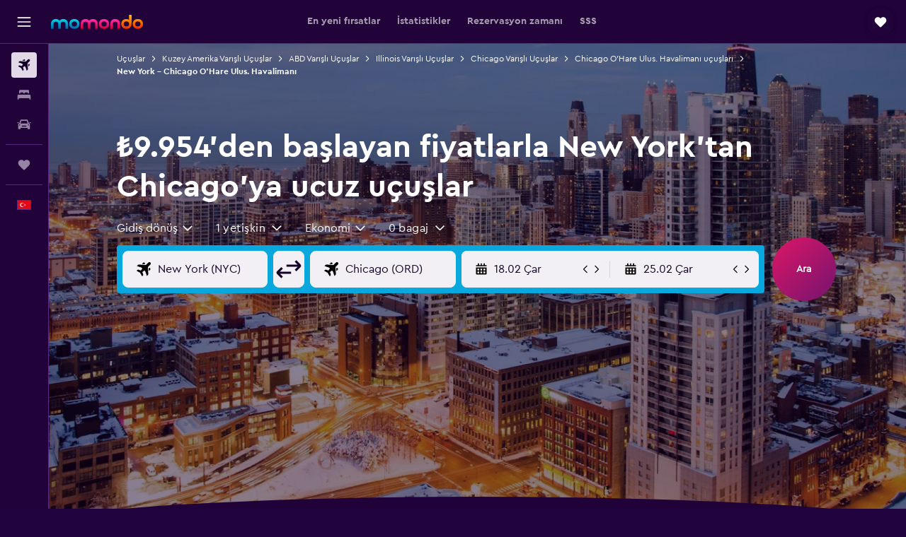

--- FILE ---
content_type: text/html;charset=UTF-8
request_url: https://www.momondo.com.tr/ucak-bileti/new-york/ohare-ulus-ord
body_size: 91132
content:
<!DOCTYPE html>
<html lang='tr-tr' dir='ltr'>
<head>
<meta name="r9-version" content="R800d"/><meta name="r9-built" content="20260115.060431"/><meta name="r9-rendered" content="Mon, 19 Jan 2026 01:08:35 GMT"/><meta name="r9-build-number" content="15"/><link rel="stylesheet" href="https://content.r9cdn.net/res/combined.css?v=948ea7f5090d436fa333e8f8fe4e75e9a07d82a8&amp;cluster=4"/><link rel="stylesheet" href="https://content.r9cdn.net/res/combined.css?v=fdc214a82a8478e1843f8d6510343f84aa522230&amp;cluster=4"/><meta name="viewport" content="width=device-width, initial-scale=1, minimum-scale=1"/><meta name="format-detection" content="telephone=no"/><link rel="icon" href="/favicon.ico" sizes="any"/><link rel="icon" href="/icon.svg" type="image/svg+xml"/><title>₺9.954 2026 yılı Ucuz New York - Chicago O&#x27;Hare Ulus. Havalimanı Uçuşları | momondo</title><meta name="description" content="En ucuz New York - Chicago O&#x27;Hare Ulus. Havalimanı uçak biletleri için momondo ile 1000&#x27;i aşkın havaalanı ve seyahat sitesinde uçuş fiyatlarını ara ve karşılaştır."/><link rel="preconnect" href="apis.google.com"/><link rel="dns-prefetch" href="apis.google.com"/><link rel="preconnect" href="www.googletagmanager.com"/><link rel="dns-prefetch" href="www.googletagmanager.com"/><link rel="preconnect" href="www.google-analytics.com"/><link rel="dns-prefetch" href="www.google-analytics.com"/><script type="text/javascript">
var safari13PlusRegex = /Macintosh;.*?Version\/(1[3-9]|[2-9][0-9]+)(\.[0-9]+)* Safari/;
if (
window &&
window.navigator &&
window.navigator.userAgent &&
window.navigator.userAgent.indexOf('Safari') > -1 &&
window.navigator.userAgent.indexOf('Chrome') === -1 &&
safari13PlusRegex.test(window.navigator.userAgent)
) {
if (
'ontouchstart' in window &&
(!('cookieEnabled' in window.navigator) || window.navigator.cookieEnabled)
) {
if (
decodeURIComponent(document.cookie).indexOf('pmov=') < 0 &&
decodeURIComponent(document.cookie).indexOf('oo.tweb=') < 0
) {
var d = new Date();
d.setTime(d.getTime() + 90 * 24 * 60 * 60 * 1000);
document.cookie = 'pmov=tb;path=/;expires=' + d.toUTCString();
}
}
}
</script><meta name="kayak_page" content="flight,static-flight-route,route"/><meta name="seop" content="new-york-ohare-ulus-ord"/><meta name="seo-cache" content="true"/><meta name="kayak_seo_splitxp" content="seo-mm-flight-routes-add-iata-codes=control-group,seo-flights-shared-ui-form=disabled"/><script type="text/javascript">
var DynamicContextPromise = (function (handler) {
this.status = 0;
this.value = undefined;
this.thenCallbacks = [];
this.catchCallbacks = [];
this.then = function(fn) {
if (this.status === 0) {
this.thenCallbacks.push(fn);
}
if (this.status === 1) {
fn(this.value);
}
return this;
}.bind(this);
this.catch = function(fn) {
if (this.status === 0) {
this.catchCallbacks.push(fn);
}
if (this.status === 2) {
fn(this.value);
}
return this;
}.bind(this);
var resolve = function(value) {
if (this.status === 0) {
this.status = 1;
this.value = value;
this.thenCallbacks.forEach(function(fn) {
fn(value)
});
}
}.bind(this);
var reject = function(value) {
if (this.status === 0) {
this.status = 2;
this.value = value;
this.catchCallbacks.forEach(function(fn) {
fn(value)
});
}
}.bind(this);
try {
handler(resolve, reject);
} catch (err) {
reject(err);
}
return {
then: this.then,
catch: this.catch,
};
}).bind({})
var ie = (function () {
var undef,
v = 3,
div = document.createElement('div'),
all = div.getElementsByTagName('i');
while (div.innerHTML = '<!--[if gt IE ' + (++v) + ']><i></i><![endif]-->', all[0]);
return v > 4 ? v : undef;
}());
var xhr = ie <= 9 ? new XDomainRequest() : new XMLHttpRequest();
var trackingQueryParams = "";
var getOnlyValidParams = function(paramsList, reservedParamsList) {
var finalParamsList = [];
for (var i = 0; i < paramsList.length; i++) {
if (reservedParamsList.indexOf(paramsList[i].split('=')[0]) == -1) {
finalParamsList.push(paramsList[i]);
}
}
return finalParamsList;
}
var removeUnnecessaryQueryStringChars = function(paramsString) {
if (paramsString.charAt(0) === '?') {
return paramsString.substr(1);
}
return paramsString;
}
var reservedParamsList = ['vertical', 'pageId', 'subPageId', 'originalReferrer', 'seoPlacementId', 'seoLanguage', 'seoCountry', 'tags'];
var paramsString = window.location && window.location.search;
if (paramsString) {
paramsString = removeUnnecessaryQueryStringChars(paramsString);
var finalParamsList = getOnlyValidParams(paramsString.split('&'), reservedParamsList)
trackingQueryParams = finalParamsList.length > 0 ? "&" + finalParamsList.join("&") + "&seo=true" : "";
}
var trackingUrl = '/s/run/fpc/context' +
'?vertical=flight' +
'&pageId=static-flight-route' +
'&subPageId=route' +
'&originalReferrer=' + encodeURIComponent(document.referrer) +
'&seoPlacementId=' + encodeURIComponent('new-york-ohare-ulus-ord') +
'&tags=' + encodeURIComponent('') +
'&origin=' + encodeURIComponent('NYC') +
'&destination=' + encodeURIComponent('ORD') +
'&isSeoPage=' + encodeURIComponent('true') +
'&domain=' + encodeURIComponent(window.location.host) +
trackingQueryParams;
xhr.open('GET', trackingUrl, true);
xhr.responseType = 'json';
window.R9 = window.R9 || {};
window.R9.unhiddenElements = [];
window.R9.dynamicContextPromise = new DynamicContextPromise(function(resolve, reject) {
xhr.onload = function () {
if (xhr.readyState === xhr.DONE && xhr.status === 200) {
window.R9 = window.R9 || {};
window.R9.globals = window.R9.globals || {};
resolve(xhr.response);
if (xhr.response['formToken']) {
R9.globals.formtoken = xhr.response['formToken'];
}
if (xhr.response['jsonPlacementEnabled'] && xhr.response['jsonGlobalPlacementEnabled']) {
if (xhr.response['placement']) {
R9.globals.placement = xhr.response['placement'];
}
if (xhr.response['affiliate']) {
R9.globals.affiliate = xhr.response['affiliate'];
}
}
if (xhr.response['dsaRemovableFields']) {
var dsaRemovableParamsList = xhr.response['dsaRemovableFields'];
var query = window.location.search.slice(1) || "";
var params = query.split('&');
var needRemoveParams = false;
for (var i = 0; i < dsaRemovableParamsList.length; i++) {
if (query.indexOf(dsaRemovableParamsList[i] + '=') != -1) {
needRemoveParams = true;
break;
}
}
if (needRemoveParams) {
var path = window.location.pathname;
var finalQuery = [];
for (var i = 0; i < params.length; i++) {
if (dsaRemovableParamsList.indexOf(params[i].split('=')[0]) == -1) {
finalQuery.push(params[i]);
}
}
if (window.history.replaceState) {
window.history.replaceState({}, document.title, path + (finalQuery.length > 0 ? '?' + finalQuery.join('&') : ''));
}
}
if(xhr.response['cachedCookieConsentEnabled']) {
var unhideElement = (elementId) => {
var elementToUnhide = document.querySelector(elementId);
if (elementToUnhide) {
window.R9.unhiddenElements = window.R9.unhiddenElements || [];
window.R9.unhiddenElements.push(elementId.replace('#', ''));
elementToUnhide.removeAttribute('hidden');
elementToUnhide.dispatchEvent(new Event('initialStaticHideRemove'));
}
}
var unhideCookieConsent = () => {
if (xhr.response['showSharedIabTcfDialog']) {
unhideElement('#iab-tcf-dialog');
}
if (xhr.response['showDataTransferDisclaimerDialog']) {
unhideElement('#shared-data-transfer-disclaimer-dialog');
}
if (xhr.response['showTwoPartyConsentDialog']) {
unhideElement('#shared-two-part-consent-dialog');
}
}
if (document.readyState === "loading") {
document.addEventListener("DOMContentLoaded", unhideCookieConsent);
} else {
unhideCookieConsent();
}
}
}
} else {
reject(xhr.response);
}
};
})
xhr.send('');
</script><link rel="canonical" href="https://www.momondo.com.tr/ucak-bileti/new-york/ohare-ulus-ord"/><link rel="alternate" hrefLang="en-AU" href="https://www.momondo.com.au/flights/new-york-city/ohare-intl-ord"/><link rel="alternate" hrefLang="pt-BR" href="https://www.momondo.com.br/passagem/nova-york/aeroporto-internacional-ohare-ord"/><link rel="alternate" hrefLang="fr-CA" href="https://www.fr.momondo.ca/vols/new-york/aeroport-international-ohare-de-chicago-ord"/><link rel="alternate" hrefLang="en-CA" href="https://www.momondo.ca/flights/new-york-city/ohare-intl-ord"/><link rel="alternate" hrefLang="es-CO" href="https://www.momondo.com.co/vuelos/nueva-york/aeropuerto-internacional-ohare-ord"/><link rel="alternate" hrefLang="de-DE" href="https://www.momondo.de/fluege/new-york-city/chicago-ohare-ord"/><link rel="alternate" hrefLang="da-DK" href="https://www.momondo.dk/flybilletter/new-york/ohare-intl-ord"/><link rel="alternate" hrefLang="es-ES" href="https://www.momondo.es/vuelos/nueva-york/aeropuerto-internacional-ohare-ord"/><link rel="alternate" hrefLang="es-MX" href="https://www.momondo.mx/vuelos/nueva-york/aeropuerto-internacional-ohare-ord"/><link rel="alternate" hrefLang="es-UY" href="https://www.es.momondo.com/vuelos/nueva-york/aeropuerto-internacional-ohare-ord"/><link rel="alternate" hrefLang="es-PE" href="https://www.momondo.com.pe/vuelos/nueva-york/aeropuerto-internacional-ohare-ord"/><link rel="alternate" hrefLang="fi-FI" href="https://www.momondo.fi/lento/new-york/ohare-intl-ord"/><link rel="alternate" hrefLang="fr-FR" href="https://www.momondo.fr/vols/new-york/aeroport-international-ohare-de-chicago-ord"/><link rel="alternate" hrefLang="en-GB" href="https://www.momondo.co.uk/flights/new-york-city/ohare-intl-ord"/><link rel="alternate" hrefLang="en-IE" href="https://www.momondo.ie/flights/new-york-city/ohare-intl-ord"/><link rel="alternate" hrefLang="en-IN" href="https://www.momondo.in/flights/new-york-city/ohare-intl-ord"/><link rel="alternate" hrefLang="it-IT" href="https://www.momondo.it/volo/new-york/ohare-intl-ord"/><link rel="alternate" hrefLang="nl-NL" href="https://www.momondo.nl/vluchten/new-york/ohare-internationaal-ord"/><link rel="alternate" hrefLang="no-NO" href="https://www.momondo.no/flybilletter/new-york/ohare-intl-ord"/><link rel="alternate" hrefLang="pl-PL" href="https://www.momondo.pl/loty/nowy-jork/chicago-ohare-ord"/><link rel="alternate" hrefLang="pt-PT" href="https://www.momondo.pt/voos/nova-iorque/aeroporto-internacional-ohare-ord"/><link rel="alternate" hrefLang="sv-SE" href="https://www.momondo.se/flyg/new-york/ohare-intl-ord"/><link rel="alternate" hrefLang="tr-TR" href="https://www.momondo.com.tr/ucak-bileti/new-york/ohare-ulus-ord"/><link rel="alternate" hrefLang="en-US" href="https://www.momondo.com/flights/new-york-city/ohare-intl-ord"/><meta property="og:image" content="https://content.r9cdn.net/rimg/dimg/8e/7a/479d1fcf-ap-ORD-16ff7202e2f.jpg?width=1200&amp;height=630&amp;crop=false"/><meta property="og:image:width" content="1200"/><meta property="og:image:height" content="630"/><meta property="og:title" content="₺9.954 2026 yılı Ucuz New York - Chicago O&#x27;Hare Ulus. Havalimanı Uçuşları | momondo"/><meta property="og:type" content="website"/><meta property="og:description" content="En ucuz New York - Chicago O&#x27;Hare Ulus. Havalimanı uçak biletleri için momondo ile 1000&#x27;i aşkın havaalanı ve seyahat sitesinde uçuş fiyatlarını ara ve karşılaştır."/><meta property="og:url" content="https://www.momondo.com.tr/ucak-bileti/new-york/ohare-ulus-ord"/><meta property="og:site_name" content="momondo"/><meta property="fb:pages" content="148785901841216"/><meta property="twitter:title" content="₺9.954 2026 yılı Ucuz New York - Chicago O&#x27;Hare Ulus. Havalimanı Uçuşları | momondo"/><meta name="twitter:description" content="En ucuz New York - Chicago O&#x27;Hare Ulus. Havalimanı uçak biletleri için momondo ile 1000&#x27;i aşkın havaalanı ve seyahat sitesinde uçuş fiyatlarını ara ve karşılaştır."/><meta name="twitter:image:src" content="https://content.r9cdn.net/rimg/dimg/8e/7a/479d1fcf-ap-ORD-16ff7202e2f.jpg?width=440&amp;height=220&amp;crop=false"/><meta name="twitter:card" content="summary_large_image"/><meta name="twitter:site" content="@momondo_tr"/><meta name="twitter:creator" content="@momondo_tr"/><meta name="robots" content="noodp"/><link rel="apple-touch-icon" href="/apple-touch-icon.png"/><link rel="apple-touch-icon" sizes="60x60" href="/apple-touch-icon-60x60.png"/><link rel="apple-touch-icon" sizes="76x76" href="/apple-touch-icon-76x76.png"/><link rel="apple-touch-icon" sizes="120x120" href="/apple-touch-icon-120x120.png"/><link rel="apple-touch-icon" sizes="152x152" href="/apple-touch-icon-152x152.png"/><link rel="apple-touch-icon" sizes="167x167" href="/apple-touch-icon-167x167.png"/><link rel="apple-touch-icon" sizes="180x180" href="/apple-touch-icon-180x180.png"/><script type="application/ld+json">{"@context":"https://schema.org","@type":"Website","name":"momondo","url":"https://www.momondo.com.tr"}</script><script type="application/ld+json">{"@context":"http://schema.org","@type":"Organization","name":"momondo","url":"https://www.momondo.com.tr/ucak-bileti/new-york/ohare-ulus-ord","sameAs":["https://www.facebook.com/momondo","https://x.com/momondo_tr"]}</script><script type="application/ld+json">{"@context":"http://schema.org","@type":"WebPage","url":"https://www.momondo.com.tr/ucak-bileti/new-york/ohare-ulus-ord","name":"₺9.954 2026 yılı Ucuz New York - Chicago O'Hare Ulus. Havalimanı Uçuşları | momondo","description":"En ucuz New York - Chicago O'Hare Ulus. Havalimanı uçak biletleri için momondo ile 1000'i aşkın havaalanı ve seyahat sitesinde uçuş fiyatlarını ara ve karşılaştır.","publisher":"momondo"}</script><script type="application/ld+json">{"@context":"http://schema.org","@type":"FAQPage","mainEntity":[{"@type":"Question","name":"En ucuz rota hangisidir?","acceptedAnswer":{"@type":"Answer","text":"En iyi New York - Chicago O'Hare Ulus. uçak bileti fiyatları ile New York John F Kennedy Havaalanı - Chicago O'Hare Ulus. uçuşunu gerçekleştirebilirsin"}},{"@type":"Question","name":"Bu rotadaki uçuşlarda haftanın hangi günü en az rötar yaşanıyor?","acceptedAnswer":{"@type":"Answer","text":"Bu uçuş rotasında en az rötar yaşanan gün istatistiksel olarak Salı günüdür. Pazar gününde, tarihsel olarak, haftanın geri kalanına kıyasla ortalama olarak daha fazla rötar olmuştur."}},{"@type":"Question","name":"Chicago O'Hare Ulus. Havalimanı uçuşunu ne kadar önceden rezerve etmeliyim?","acceptedAnswer":{"@type":"Answer","text":"Chicago O'Hare Ulus. Havalimanı konumundan New York konumuna daha ucuz fiyatlar bulma şansınız, kalkış tarihinize hafta kala rezervasyon yaptığınızda daha yüksektir. Genel olarak, haftaönceden arama yaptığınızda Chicago O'Hare Ulus. Havalimanı varışlı uçuşları yaklaşık ₺10.264 fiyatla bulabilirsiniz. Ancak, uçuş fiyatları bu zaman diliminin dışında daha düşük olabilir. Örneğin, momondo'da New York konumundan Chicago O'Hare Ulus. Havalimanı konumuna ₺7.271 gibi düşük bir fiyata uçak bileti bulan kullanıcılar oldu."}},{"@type":"Question","name":"New York'tan Chicago'ya uçuşlarda en dakik uçuş saati nedir?","acceptedAnswer":{"@type":"Answer","text":"Genellikle, gündüz kalkışlı uçuşlar daha az rötar yapma eğilimindedir. Kıyaslandığında akşam kalkışlı uçuşlarda geçmişte daha sık rötar yaşamıştır."}},{"@type":"Question","name":"New York'tan Chicago'ya uçuşlarda ne sıklıkla rötar oluyor?","acceptedAnswer":{"@type":"Answer","text":"Geçmiş verilere göre, herhangi bir haftada New York ile Chicago arasındaki uçuşların ortalama yaklaşık %16 kadarında rötar olmuştur. Son 12 ay boyunca ortalama gecikme süresi 166 dakikadır."}},{"@type":"Question","name":"Chicago O'Hare Ulus. Havalimanı uçuşu için fiyatların en düşük olduğu ay hangisidir?","acceptedAnswer":{"@type":"Answer","text":"Ocak, New York - Chicago O'Hare Ulus. Havalimanı arası uçuş fiyatlarının en düşük olduğu aydır. ₺8.309 civarında olan uçak bileti fiyatları, sezonu olmadığı için daha düşüktür. Chicago O'Hare Ulus. Havalimanı seyahatine Ocak ayında çıkamayacaksan Şubat ayı da uygun fiyata bilet bulabileceğin iyi bir alternatiftir. momondo üzerinden bu ay için bulabileceğin fiyatlar ortalama ₺9.564 civarındadır."}},{"@type":"Question","name":"New York - Chicago O'Hare Ulus. uçuşlarında hangi kabin sınıfı seçenekleri mevcuttur?","acceptedAnswer":{"@type":"Answer","text":"New York - Chicago O'Hare Ulus. uçuşlarında seçin yapabileceğiniz sadece 1 kabin sınıfı var. Kabin fiyatları ve müsaitliği, hava yolu şirketine göre farklılık gösterebilir. Size en uygun fırsatı bulmak için yukarıdan arama yapın."}},{"@type":"Question","name":"New York'tan Chicago'ya uçuşlarda dakiklik açısından en iyi performansına sahip hava yolu hangisi?","acceptedAnswer":{"@type":"Answer","text":"Verilerimize göre, bu rotada son 12 ayda en az rötar yaşayan hava yolu United Airlines oldu ve uçuşlarının %14 kadarında herhangi bir şekilde rötar meydana geldi."}},{"@type":"Question","name":"New York - Chicago O'Hare Ulus. Havalimanı uçuşlarının fiyatları zaman içinde nasıl değişti?","acceptedAnswer":{"@type":"Answer","text":"Ocak 2026 itibarıyla New York - Chicago O'Hare Ulus. Havalimanı uçuşlarının fiyatları geçen sene aynı zamana göre yaklaşık %9 daha ucuz."}},{"@type":"Question","name":"momondo New York - Chicago O'Hare Ulus. Havalimanı kalkışlı uçuşlar için fiyatları en son ne zaman güncelledi?","acceptedAnswer":{"@type":"Answer","text":"New York - Chicago O'Hare Ulus. Havalimanı kalkışlı uçuşlar için fiyatlar, günlük olarak yenilenmektedir."}},{"@type":"Question","name":"New York - Chicago O'Hare Ulus. Havalimanı noktasından uçabilmen için kaç yaşında olman gerekmektedir?","acceptedAnswer":{"@type":"Answer","text":"Bir çocuğun tek başına uçabilmesi için en az beş yaşında olması gerekse de çocuk yolcular için refakat hizmeti sunan hava yolu şirketleri, uçuş süresini, uçuş programını ve aktarmaları göz önünde bulundurarak kendi yaş sınırlamalarını belirleyebilir. New York - Chicago O'Hare Ulus. Havalimanı noktasından seyahat ederken rezervasyon yaptığın hava yolu şirketine başvurarak yaş sınırını doğrulamanı öneririz."}},{"@type":"Question","name":"Chicago O'Hare Ulus. Havalimanı varışlı uçuşlarda hangi dokümanlara veya kimlik belgelerine ihtiyacım vard?","acceptedAnswer":{"@type":"Answer","text":"Chicago O'Hare Ulus. Havalimanı seyahatin için gerekli olan seyahat ve sağlık belgeleri, seyahat programına ve kişisel durumuna bağlı olarak farklılık gösterebilir. Genellikle nüfus cüzdanı veya ehliyet ve Chicago O'Hare Ulus. Havalimanı destinasyonuna planladığın varış tarihinden sonraki altı ay boyunca geçerli olan bir pasaport gibi birden fazla dokümanı yanında bulundurman gerekmektedir. Hava yolu şirketine veya IATA gibi güvenilir bir üçüncü tarafa danışarak bilgi edinmeni de öneriyoruz."}}]}</script><script type="application/ld+json">[{"@context":"http://schema.org","@type":"BreadcrumbList","name":"r9-alt","itemListElement":[{"@type":"ListItem","position":"1","item":{"@id":"/flights","name":"Uçuşlar"}},{"@type":"ListItem","position":"2","item":{"@id":"/ucak-bileti/amerika-birlesik-devletleri","name":"ABD Varışlı Uçuşlar"}},{"@type":"ListItem","position":"3","item":{"@id":"/ucak-bileti/new-york/ohare-ulus-ord","name":"New York - Chicago O'Hare Ulus. Havalimanı"}}]},{"@context":"http://schema.org","@type":"BreadcrumbList","name":"r9-full","itemListElement":[{"@type":"ListItem","position":"1","item":{"@id":"/flights","name":"Uçuşlar"}},{"@type":"ListItem","position":"2","item":{"@id":"/ucak-bileti/kuzey-amerika","name":"Kuzey Amerika Varışlı Uçuşlar"}},{"@type":"ListItem","position":"3","item":{"@id":"/ucak-bileti/amerika-birlesik-devletleri","name":"ABD Varışlı Uçuşlar"}},{"@type":"ListItem","position":"4","item":{"@id":"/ucak-bileti/illinois","name":"Illinois Varışlı Uçuşlar"}},{"@type":"ListItem","position":"5","item":{"@id":"/ucak-bileti/sikago","name":"Chicago Varışlı Uçuşlar"}},{"@type":"ListItem","position":"6","item":{"@id":"/ucak-bileti/ohare-ulus-ord","name":"Chicago O'Hare Ulus. Havalimanı uçuşları"}},{"@type":"ListItem","position":"7","item":{"@id":"/ucak-bileti/new-york/ohare-ulus-ord","name":"New York - Chicago O'Hare Ulus. Havalimanı"}}]}]</script><meta name="kayak_content_type" content="NYC-ORD,standard"/><script type="application/ld+json">{"@context":"http://schema.org","@type":"Trip","name":"₺9.954 2026 yılı Ucuz New York - Chicago O'Hare Ulus. Havalimanı Uçuşları | momondo","description":"En ucuz New York - Chicago O'Hare Ulus. Havalimanı uçak biletleri için momondo ile 1000'i aşkın havaalanı ve seyahat sitesinde uçuş fiyatlarını ara ve karşılaştır.","itinerary":{"@type":"ItemList","numberOfItems":0,"itemListElement":[]}}</script>
</head>
<body class='bd-default bd-mo react react-st tr_TR '><div id='root'><div class="c--AO"><nav class="mZv3" aria-label="Klavye hızlı bağlantıları"><a href="#main">Ana içeriğe geçin</a></nav><div data-testid="page-top-anchor" aria-live="polite" aria-atomic="true" tabindex="-1" style="position:absolute;width:1px;height:1px;margin:-1px;padding:0;overflow:hidden;clip-path:inset(50%);white-space:nowrap;border:0"></div><header class="mc6t mc6t-mod-sticky-always" style="height:62px;top:0px"><div class="mc6t-wrapper"><div><div class="mc6t-banner mc6t-mod-sticky-non-mobile"></div></div><div class="mc6t-main-content mc6t-mod-bordered" style="height:62px"><div class="common-layout-react-HeaderV2 V_0p V_0p-mod-branded V_0p-mod-side-nav-ux-v2"><div class="wRhj wRhj-mod-justify-start wRhj-mod-grow"><div class="mc6t-nav-button mc6t-mod-hide-empty"><div role="button" tabindex="0" class="ZGw- ZGw--mod-size-medium ZGw--mod-variant-default" aria-label="Ana navigasyonu açın"><svg viewBox="0 0 200 200" width="20" height="20" xmlns="http://www.w3.org/2000/svg" role="presentation"><path d="M191.67 50H8.33V33.33h183.33V50zm0 100H8.33v16.67h183.33V150zm0-58.33H8.33v16.67h183.33V91.67z"/></svg></div></div><div class="mc6t-logo mc6t-mod-hide-empty"><div class="gPDR gPDR-mod-focus-keyboard gPDR-momondo gPDR-non-compact gPDR-main-logo-mobile gPDR-mod-reduced-size"><a class="gPDR-main-logo-link" href="/" itemProp="https://schema.org/logo" aria-label="momondo ana sayfasına git"><div class="gPDR-main-logo" style="animation-duration:2000ms"><span style="transform:translate3d(0,0,0);vertical-align:middle;-webkit-font-smoothing:antialiased;-moz-osx-font-smoothing:grayscale;width:auto;height:auto" class="gPDR-logo-image"><svg width="100%" height="100%" xmlns="http://www.w3.org/2000/svg" viewBox="0 0 250 38" role="presentation" style="width:inherit;height:inherit;line-height:inherit;color:inherit"><defs><linearGradient id="logos806a-1" x2="0" y2="100%"><stop offset="0" stop-color="#00d7e5"/><stop offset="1" stop-color="#0066ae"/></linearGradient><linearGradient id="logos806b-1" x2="0" y2="100%"><stop offset="0" stop-color="#ff30ae"/><stop offset="1" stop-color="#d1003a"/></linearGradient><linearGradient id="logos806c-1" x2="0" y2="100%"><stop offset="0" stop-color="#ffba00"/><stop offset="1" stop-color="#f02e00"/></linearGradient></defs><path fill="url(#logos806a-1)" d="M23.2 15.5c2.5-2.7 6-4.4 9.9-4.4 8.7 0 13.4 6 13.4 13.4v12.8c0 .3-.3.5-.5.5h-6c-.3 0-.5-.2-.5-.5V24.5c0-4.6-3.1-5.9-6.4-5.9-3.2 0-6.4 1.3-6.4 5.9v12.8c0 .3-.3.5-.5.5h-5.9c-.3 0-.5-.2-.5-.5V24.5c0-4.6-3.1-5.9-6.4-5.9-3.2 0-6.4 1.3-6.4 5.9v12.8c0 .3-.3.5-.5.5h-6c-.3 0-.5-.2-.5-.5V24.5c0-7.4 4.7-13.4 13.3-13.4 4 0 7.5 1.7 9.9 4.4m54.3 9.1c0 7.5-5.2 13.4-14 13.4s-14-5.9-14-13.4c0-7.6 5.2-13.4 14-13.4 8.8-.1 14 5.9 14 13.4zm-6.7 0c0-3.7-2.4-6.8-7.3-6.8-5.2 0-7.3 3.1-7.3 6.8 0 3.7 2.1 6.8 7.3 6.8 5.1-.1 7.3-3.1 7.3-6.8z"/><path fill="url(#logos806b-1)" d="M103.8 15.5c2.5-2.7 6-4.4 9.9-4.4 8.7 0 13.4 6 13.4 13.4v12.8c0 .3-.3.5-.5.5h-5.9c-.3 0-.5-.2-.5-.5V24.5c0-4.6-3.1-5.9-6.4-5.9-3.2 0-6.4 1.3-6.4 5.9v12.8c0 .3-.3.5-.5.5H101c-.3 0-.5-.2-.5-.5V24.5c0-4.6-3.1-5.9-6.4-5.9-3.2 0-6.4 1.3-6.4 5.9v12.8c0 .3-.3.5-.5.5h-5.9c-.3 0-.5-.2-.5-.5V24.5c0-7.4 4.7-13.4 13.3-13.4 3.8 0 7.3 1.7 9.7 4.4m54.3 9.1c0 7.5-5.2 13.4-14 13.4s-14-5.9-14-13.4c0-7.6 5.2-13.4 14-13.4 8.7-.1 14 5.9 14 13.4zm-6.7 0c0-3.7-2.3-6.8-7.3-6.8-5.2 0-7.3 3.1-7.3 6.8 0 3.7 2.1 6.8 7.3 6.8 5.1-.1 7.3-3.1 7.3-6.8zm9.8-.1v12.8c0 .3.2.5.5.5h5.9c.3 0 .5-.2.5-.5V24.5c0-4.6 3.1-5.9 6.4-5.9 3.3 0 6.4 1.3 6.4 5.9v12.8c0 .3.2.5.5.5h5.9c.3 0 .5-.2.5-.5V24.5c0-7.4-4.5-13.4-13.4-13.4-8.7 0-13.2 6-13.2 13.4"/><path fill="url(#logos806c-1)" d="M218.4 0h-5.9c-.3 0-.5.2-.5.5v13c-1.3-1.2-4.3-2.4-7-2.4-8.8 0-14 5.9-14 13.4s5.2 13.4 14 13.4c8.7 0 14-5.2 14-14.6V.4c-.1-.2-.3-.4-.6-.4zm-13.5 31.3c-5.2 0-7.3-3-7.3-6.8 0-3.7 2.1-6.8 7.3-6.8 4.9 0 7.3 3 7.3 6.8s-2.2 6.8-7.3 6.8zM236 11.1c-8.8 0-14 5.9-14 13.4s5.2 13.4 14 13.4 14-5.9 14-13.4c0-7.4-5.3-13.4-14-13.4zm0 20.2c-5.2 0-7.3-3.1-7.3-6.8 0-3.7 2.1-6.8 7.3-6.8 4.9 0 7.3 3.1 7.3 6.8 0 3.8-2.2 6.8-7.3 6.8z"/></svg></span></div></a></div></div></div><div class="wRhj wRhj-mod-width-full-mobile wRhj-mod-justify-center wRhj-mod-allow-shrink"><div class="V_0p-search-display-wrapper"></div></div><div class="V_0p-secondary-navigation" style="margin:0;top:61px"><div class="N_ex N_ex-pres-default N_ex-mod-inline-spacing-top-none N_ex-mod-inline"><div class="N_ex-navigation-wrapper N_ex-mod-inline"><div class="N_ex-navigation-container"><div class="N_ex-navigation-items-wrapper"><div class="vHYk-button-wrapper vHYk-mod-pres-default"><div role="button" tabindex="0" class="vHYk vHYk-button" data-text="En yeni fırsatlar"><span>En yeni fırsatlar</span></div></div><div class="vHYk-button-wrapper vHYk-mod-pres-default"><div role="button" tabindex="0" class="vHYk vHYk-button" data-text="İstatistikler"><span>İstatistikler</span></div></div><div class="vHYk-button-wrapper vHYk-mod-pres-default"><div role="button" tabindex="0" class="vHYk vHYk-button" data-text="Rezervasyon zamanı"><span>Rezervasyon zamanı</span></div></div><div class="vHYk-button-wrapper vHYk-mod-pres-default"><div role="button" tabindex="0" class="vHYk vHYk-button" data-text="SSS"><span>SSS</span></div></div></div></div></div></div></div><div class="wRhj wRhj-mod-justify-end wRhj-mod-grow"><div><div class="common-layout-react-HeaderAccountWrapper theme-dark account--collapsible account--not-branded"><div class="ui-layout-header-HeaderTripsItem"><div class="trips-drawer-wrapper theme-dark"><div><div role="button" tabindex="0" class="ZGw- ZGw--mod-size-medium ZGw--mod-variant-round" aria-label="Trips sekmesini açın"><div class="c_EZE"><svg viewBox="0 0 200 200" width="1.25em" height="1.25em" xmlns="http://www.w3.org/2000/svg" class="" role="presentation" aria-hidden="true"><path d="M169.94 110.33l-19.75 19.75l-.92.92l-39.58 39.58c-.67.67-1.33 1.25-2 1.67c-.75.58-1.5 1.08-2.25 1.42c-.83.42-1.75.75-2.58 1c-.75.17-1.58.25-2.33.33h-1c-.75-.08-1.58-.17-2.33-.33c-.83-.25-1.75-.58-2.58-1c-.75-.33-1.5-.83-2.25-1.42c-.67-.42-1.33-1-2-1.67L50.79 131l-.92-.92l-19.75-19.75c-8.92-9-13.42-20.67-13.42-32.42s4.5-23.42 13.42-32.42c17.92-17.83 46.92-17.83 64.83 0l5.08 5.08l5.08-5.08c8.92-8.92 20.67-13.33 32.42-13.33s23.5 4.42 32.42 13.33c17.92 17.92 17.92 46.92 0 64.83z"/></svg></div></div></div></div></div></div></div></div><div class="c5ab7 c5ab7-mod-absolute c5ab7-collapsed c5ab7-mod-variant-accordion" style="top:62px"><div tabindex="-1" class="pRB0 pRB0-collapsed pRB0-mod-variant-accordion pRB0-mod-position-sticky" style="top:62px;height:calc(100vh - 62px)"><div><div class="pRB0-nav-items"><nav class="HtHs" aria-label="Ara"><ul class="HtHs-nav-list"><li><a href="/" aria-label="Uçuş ara " class="dJtn dJtn-active dJtn-collapsed dJtn-mod-variant-accordion" aria-current="page"><svg viewBox="0 0 200 200" width="1.25em" height="1.25em" xmlns="http://www.w3.org/2000/svg" class="ncEv ncEv-rtl-aware dJtn-menu-item-icon" role="presentation" aria-hidden="true"><path d="M107.91 115.59l-23.6 17.77l10.49 28.28c.83 4.36-.53 8.9-3.65 12.02l-9.78 9.78l-23.54-41.34l-41.28-23.48l9.78-9.66c3.12-3.12 7.6-4.42 11.9-3.65l28.4 10.37l17.71-23.66l-11.79-11.79l-52.86-17.5l13.14-13.49c2.77-2.77 6.6-4.24 10.49-4.01l27.05 1.83l33.12 2.24l22.1 1.47l29.46-29.34c6.48-6.48 17.09-6.48 23.57 0c3.24 3.24 4.89 7.48 4.83 11.79c.06 4.3-1.59 8.54-4.83 11.78l-29.46 29.34l1.47 22.1l2.24 33.12l1.83 27.16c.29 3.83-1.12 7.6-3.83 10.31l-13.44 13.44l-17.74-53.09l-11.79-11.79zm67.76-26.52c-4.77-4.77-12.32-4.89-17.21-.35l2.24 33l14.97-14.97a12.488 12.488 0 000-17.68zm-64.81-64.82a12.488 12.488 0 00-17.68 0L78.21 39.22l33 2.24c4.54-4.89 4.42-12.43-.35-17.21z"/></svg><div class="dJtn-menu-item-title">Uçak Bileti</div></a></li><li><a href="/otel" aria-label="Konaklama tesislerini arayın " class="dJtn dJtn-collapsed dJtn-mod-variant-accordion" aria-current="false"><svg viewBox="0 0 200 200" width="1.25em" height="1.25em" xmlns="http://www.w3.org/2000/svg" class="ncEv dJtn-menu-item-icon" role="presentation" aria-hidden="true"><path d="M170.83 46.67v36.67h-16.67v-3.33c0-7.42-5.92-13.33-13.33-13.33h-19.17c-7.42 0-13.33 5.92-13.33 13.33v3.33H91.66v-3.33c0-7.42-5.92-13.33-13.33-13.33H59.16c-7.42 0-13.33 5.92-13.33 13.33v3.33H29.16V46.67c0-7.42 5.92-13.33 13.33-13.33h115c7.42 0 13.33 5.92 13.33 13.33zm7.5 53.33H21.67c-7.42 0-13.33 5.92-13.33 13.33v53.33h16.67v-16.67h150v16.67h16.67v-53.33c0-7.42-5.92-13.33-13.33-13.33z"/></svg><div class="dJtn-menu-item-title">Konaklama</div></a></li><li><a href="/kiralik-arac" aria-label="Kiralık araç ara " class="dJtn dJtn-collapsed dJtn-mod-variant-accordion" aria-current="false"><svg viewBox="0 0 200 200" width="1.25em" height="1.25em" xmlns="http://www.w3.org/2000/svg" class="ncEv dJtn-menu-item-icon" role="presentation" aria-hidden="true"><path d="M25.03 83.33H5.7c-.83 0-1.5-.67-1.5-1.5v-11h20.83v12.5zm150 0h19.33c.83 0 1.5-.67 1.5-1.5v-11h-20.83v12.5zm8.33 17.5v65.83h-33.33v-16.67h-100v16.58l-33.33.08V100.9c0-7.33 6-13.33 13.33-13.33l2.5-.08l14.58-44.92c1.75-5.5 6.92-9.25 12.75-9.25h80.33c5.83 0 11 3.75 12.75 9.25l14.58 44.92h2.5c7.33 0 13.33 6 13.33 13.33zm-137.5 7.5c0-4.58-3.75-8.33-8.33-8.33s-8.33 3.75-8.33 8.33s3.75 8.33 8.33 8.33s8.33-3.75 8.33-8.33zm87.5 16.67c0-4.58-3.75-8.33-8.33-8.33h-50c-4.58 0-8.33 3.75-8.33 8.33s3.75 8.33 8.33 8.33h50c4.58 0 8.33-3.75 8.33-8.33zm16.67-37.5L137.86 50H62.2L50.03 87.5h100zm20.83 20.83c0-4.58-3.75-8.33-8.33-8.33s-8.33 3.75-8.33 8.33s3.75 8.33 8.33 8.33s8.33-3.75 8.33-8.33z"/></svg><div class="dJtn-menu-item-title">Kiralık Araç</div></a></li></ul></nav></div><div class="pRB0-line"></div><div class="pRB0-nav-items"><div><a href="#" class="eHiZ-mod-underline-none dJtn dJtn-collapsed dJtn-mod-variant-accordion" aria-label="Trips " aria-current="false"><svg viewBox="0 0 200 200" width="1.25em" height="1.25em" xmlns="http://www.w3.org/2000/svg" class="ncEv dJtn-menu-item-icon" role="presentation" aria-hidden="true"><path d="M169.94 110.33l-19.75 19.75l-.92.92l-39.58 39.58c-.67.67-1.33 1.25-2 1.67c-.75.58-1.5 1.08-2.25 1.42c-.83.42-1.75.75-2.58 1c-.75.17-1.58.25-2.33.33h-1c-.75-.08-1.58-.17-2.33-.33c-.83-.25-1.75-.58-2.58-1c-.75-.33-1.5-.83-2.25-1.42c-.67-.42-1.33-1-2-1.67L50.79 131l-.92-.92l-19.75-19.75c-8.92-9-13.42-20.67-13.42-32.42s4.5-23.42 13.42-32.42c17.92-17.83 46.92-17.83 64.83 0l5.08 5.08l5.08-5.08c8.92-8.92 20.67-13.33 32.42-13.33s23.5 4.42 32.42 13.33c17.92 17.92 17.92 46.92 0 64.83z"/></svg><div class="dJtn-menu-item-title">Trips</div></a></div></div><div class="pRB0-line"></div><div class="pRB0-nav-items"><div role="button" tabindex="0" aria-label="Dil seçin " class="dJtn dJtn-collapsed dJtn-mod-variant-accordion"><div class="dJtn-menu-item-icon"><div class="IXOM IXOM-mod-size-xsmall"><span class="IXOM-flag-container IXOM-tr IXOM-mod-bordered"><img class="DU4n DU4n-hidden" alt="Türkiye (Türkçe)" width="18" height="12"/></span></div></div><div class="dJtn-menu-item-title">Türkçe</div></div></div></div><div class="pRB0-navigation-links"><div class="F-Tz"></div></div></div></div><div class="c1yxs-hidden"><div class="c-ulo c-ulo-mod-always-render" aria-modal="true"><div class="c-ulo-viewport"><div tabindex="-1" class="c-ulo-content" style="max-width:640px"><div class="BLL2 BLL2-mod-variant-row BLL2-mod-padding-top-small BLL2-mod-padding-bottom-base BLL2-mod-padding-x-large"><div class="BLL2-main BLL2-mod-close-variant-dismiss BLL2-mod-dialog-variant-bottom-sheet-popup"><span class="BLL2-close BLL2-mod-close-variant-dismiss BLL2-mod-close-orientation-left BLL2-mod-close-button-padding-none"><button role="button" class="Py0r Py0r-mod-full-height-width Py0r-mod-variant-solid Py0r-mod-theme-none Py0r-mod-shape-default Py0r-mod-size-xsmall Py0r-mod-outline-offset" tabindex="0" aria-disabled="false" aria-label="Kapat"><div class="Py0r-button-container"><div class="Py0r-button-content"><svg viewBox="0 0 200 200" width="20" height="20" xmlns="http://www.w3.org/2000/svg" role="presentation"><path d="M111.83 100l61.83 61.83l-11.83 11.83L100 111.83l-61.83 61.83l-11.83-11.83L88.17 100L26.33 38.17l11.83-11.83l61.83 61.83l61.83-61.83l11.83 11.83L111.82 100z"/></svg></div></div></button></span><div class="BLL2-content"></div></div><div class="BLL2-bottom-content"><label class="hEI8" id="country-picker-search-label" for="country-picker-search">Ülke veya dil arayın</label><div role="presentation" tabindex="-1" class="puNl puNl-mod-cursor-inherit puNl-mod-font-size-base puNl-mod-radius-base puNl-mod-corner-radius-all puNl-mod-size-base puNl-mod-spacing-default puNl-mod-state-default puNl-mod-theme-form puNl-mod-validation-state-neutral puNl-mod-validation-style-border"><input class="NhpT NhpT-mod-radius-base NhpT-mod-corner-radius-all NhpT-mod-size-base NhpT-mod-state-default NhpT-mod-theme-form NhpT-mod-validation-state-neutral NhpT-mod-validation-style-border NhpT-mod-hide-native-clear-button" type="search" tabindex="0" aria-controls="country-picker-list" id="country-picker-search" autoComplete="off" placeholder="Ülke veya dil arayın" value=""/></div></div></div><div class="Qe5W Qe5W-mod-padding-none"><div class="daOL"><ul role="listbox" tabindex="0" id="country-picker-list" class="RHsd RHsd-mod-hide-focus-outline RHsd-mod-display-flex"><li id="en-AU-Australia (English)" role="option" class="pe5z" aria-selected="false"><a aria-current="false" class="dG4A" href="https://www.momondo.com.au/flights/new-york-city/ohare-intl-ord" tabindex="-1"><div class="IXOM IXOM-mod-size-xsmall"><span class="IXOM-flag-container IXOM-au IXOM-mod-bordered"><img class="DU4n DU4n-hidden" alt="Australia (English)" width="18" height="12"/></span></div><span class="dG4A-label">Australia (English)</span></a></li><li id="fr-BE-Belgique (Français)" role="option" class="pe5z" aria-selected="false"><a aria-current="false" class="dG4A" href="https://www.fr.momondo.be/in?cc=be&amp;lc=fr" tabindex="-1"><div class="IXOM IXOM-mod-size-xsmall"><span class="IXOM-flag-container IXOM-be IXOM-mod-bordered"><img class="DU4n DU4n-hidden" alt="Belgique (Français)" width="18" height="12"/></span></div><span class="dG4A-label">Belgique (Français)</span></a></li><li id="nl-BE-België (Nederlands)" role="option" class="pe5z" aria-selected="false"><a aria-current="false" class="dG4A" href="https://www.momondo.be/in?cc=be&amp;lc=nl" tabindex="-1"><div class="IXOM IXOM-mod-size-xsmall"><span class="IXOM-flag-container IXOM-be IXOM-mod-bordered"><img class="DU4n DU4n-hidden" alt="België (Nederlands)" width="18" height="12"/></span></div><span class="dG4A-label">België (Nederlands)</span></a></li><li id="pt-BR-Brasil (Português)" role="option" class="pe5z" aria-selected="false"><a aria-current="false" class="dG4A" href="https://www.momondo.com.br/passagem/nova-york/aeroporto-internacional-ohare-ord" tabindex="-1"><div class="IXOM IXOM-mod-size-xsmall"><span class="IXOM-flag-container IXOM-br IXOM-mod-bordered"><img class="DU4n DU4n-hidden" alt="Brasil (Português)" width="18" height="12"/></span></div><span class="dG4A-label">Brasil (Português)</span></a></li><li id="en-CA-Canada (English)" role="option" class="pe5z" aria-selected="false"><a aria-current="false" class="dG4A" href="https://www.momondo.ca/in?cc=ca&amp;lc=en&amp;url=/flights/new-york-city/ohare-intl-ord" tabindex="-1"><div class="IXOM IXOM-mod-size-xsmall"><span class="IXOM-flag-container IXOM-ca IXOM-mod-bordered"><img class="DU4n DU4n-hidden" alt="Canada (English)" width="18" height="12"/></span></div><span class="dG4A-label">Canada (English)</span></a></li><li id="fr-CA-Canada (Français)" role="option" class="pe5z" aria-selected="false"><a aria-current="false" class="dG4A" href="https://www.fr.momondo.ca/in?cc=ca&amp;lc=fr&amp;url=/vols/new-york/aeroport-international-ohare-de-chicago-ord" tabindex="-1"><div class="IXOM IXOM-mod-size-xsmall"><span class="IXOM-flag-container IXOM-ca IXOM-mod-bordered"><img class="DU4n DU4n-hidden" alt="Canada (Français)" width="18" height="12"/></span></div><span class="dG4A-label">Canada (Français)</span></a></li><li id="cs-CZ-Česká republika (Čeština)" role="option" class="pe5z" aria-selected="false"><a aria-current="false" class="dG4A" href="https://www.momondo.cz" tabindex="-1"><div class="IXOM IXOM-mod-size-xsmall"><span class="IXOM-flag-container IXOM-cz IXOM-mod-bordered"><img class="DU4n DU4n-hidden" alt="Česká republika (Čeština)" width="18" height="12"/></span></div><span class="dG4A-label">Česká republika (Čeština)</span></a></li><li id="es-CL-Chile (Español)" role="option" class="pe5z" aria-selected="false"><a aria-current="false" class="dG4A" href="https://www.momondo.cl" tabindex="-1"><div class="IXOM IXOM-mod-size-xsmall"><span class="IXOM-flag-container IXOM-cl IXOM-mod-bordered"><img class="DU4n DU4n-hidden" alt="Chile (Español)" width="18" height="12"/></span></div><span class="dG4A-label">Chile (Español)</span></a></li><li id="es-CO-Colombia (Español)" role="option" class="pe5z" aria-selected="false"><a aria-current="false" class="dG4A" href="https://www.momondo.com.co/vuelos/nueva-york/aeropuerto-internacional-ohare-ord" tabindex="-1"><div class="IXOM IXOM-mod-size-xsmall"><span class="IXOM-flag-container IXOM-co IXOM-mod-bordered"><img class="DU4n DU4n-hidden" alt="Colombia (Español)" width="18" height="12"/></span></div><span class="dG4A-label">Colombia (Español)</span></a></li><li id="da-DK-Danmark (Dansk)" role="option" class="pe5z" aria-selected="false"><a aria-current="false" class="dG4A" href="https://www.momondo.dk/flybilletter/new-york/ohare-intl-ord" tabindex="-1"><div class="IXOM IXOM-mod-size-xsmall"><span class="IXOM-flag-container IXOM-dk IXOM-mod-bordered"><img class="DU4n DU4n-hidden" alt="Danmark (Dansk)" width="18" height="12"/></span></div><span class="dG4A-label">Danmark (Dansk)</span></a></li><li id="de-DE-Deutschland (Deutsch)" role="option" class="pe5z" aria-selected="false"><a aria-current="false" class="dG4A" href="https://www.momondo.de/fluege/new-york-city/chicago-ohare-ord" tabindex="-1"><div class="IXOM IXOM-mod-size-xsmall"><span class="IXOM-flag-container IXOM-de IXOM-mod-bordered"><img class="DU4n DU4n-hidden" alt="Deutschland (Deutsch)" width="18" height="12"/></span></div><span class="dG4A-label">Deutschland (Deutsch)</span></a></li><li id="et-EE-Eesti (Eesti)" role="option" class="pe5z" aria-selected="false"><a aria-current="false" class="dG4A" href="https://www.momondo.ee" tabindex="-1"><div class="IXOM IXOM-mod-size-xsmall"><span class="IXOM-flag-container IXOM-ee IXOM-mod-bordered"><img class="DU4n DU4n-hidden" alt="Eesti (Eesti)" width="18" height="12"/></span></div><span class="dG4A-label">Eesti (Eesti)</span></a></li><li id="es-ES-España (Español)" role="option" class="pe5z" aria-selected="false"><a aria-current="false" class="dG4A" href="https://www.momondo.es/vuelos/nueva-york/aeropuerto-internacional-ohare-ord" tabindex="-1"><div class="IXOM IXOM-mod-size-xsmall"><span class="IXOM-flag-container IXOM-es IXOM-mod-bordered"><img class="DU4n DU4n-hidden" alt="España (Español)" width="18" height="12"/></span></div><span class="dG4A-label">España (Español)</span></a></li><li id="fr-FR-France (Français)" role="option" class="pe5z" aria-selected="false"><a aria-current="false" class="dG4A" href="https://www.momondo.fr/vols/new-york/aeroport-international-ohare-de-chicago-ord" tabindex="-1"><div class="IXOM IXOM-mod-size-xsmall"><span class="IXOM-flag-container IXOM-fr IXOM-mod-bordered"><img class="DU4n DU4n-hidden" alt="France (Français)" width="18" height="12"/></span></div><span class="dG4A-label">France (Français)</span></a></li><li id="en-IN-India (English)" role="option" class="pe5z" aria-selected="false"><a aria-current="false" class="dG4A" href="https://www.momondo.in/flights/new-york-city/ohare-intl-ord" tabindex="-1"><div class="IXOM IXOM-mod-size-xsmall"><span class="IXOM-flag-container IXOM-in IXOM-mod-bordered"><img class="DU4n DU4n-hidden" alt="India (English)" width="18" height="12"/></span></div><span class="dG4A-label">India (English)</span></a></li><li id="en-IE-Ireland (English)" role="option" class="pe5z" aria-selected="false"><a aria-current="false" class="dG4A" href="https://www.momondo.ie/flights/new-york-city/ohare-intl-ord" tabindex="-1"><div class="IXOM IXOM-mod-size-xsmall"><span class="IXOM-flag-container IXOM-ie IXOM-mod-bordered"><img class="DU4n DU4n-hidden" alt="Ireland (English)" width="18" height="12"/></span></div><span class="dG4A-label">Ireland (English)</span></a></li><li id="it-IT-Italia (Italiano)" role="option" class="pe5z" aria-selected="false"><a aria-current="false" class="dG4A" href="https://www.momondo.it/volo/new-york/ohare-intl-ord" tabindex="-1"><div class="IXOM IXOM-mod-size-xsmall"><span class="IXOM-flag-container IXOM-it IXOM-mod-bordered"><img class="DU4n DU4n-hidden" alt="Italia (Italiano)" width="18" height="12"/></span></div><span class="dG4A-label">Italia (Italiano)</span></a></li><li id="es-MX-México (Español)" role="option" class="pe5z" aria-selected="false"><a aria-current="false" class="dG4A" href="https://www.momondo.mx/vuelos/nueva-york/aeropuerto-internacional-ohare-ord" tabindex="-1"><div class="IXOM IXOM-mod-size-xsmall"><span class="IXOM-flag-container IXOM-mx IXOM-mod-bordered"><img class="DU4n DU4n-hidden" alt="México (Español)" width="18" height="12"/></span></div><span class="dG4A-label">México (Español)</span></a></li><li id="nl-NL-Nederland (Nederlands)" role="option" class="pe5z" aria-selected="false"><a aria-current="false" class="dG4A" href="https://www.momondo.nl/vluchten/new-york/ohare-internationaal-ord" tabindex="-1"><div class="IXOM IXOM-mod-size-xsmall"><span class="IXOM-flag-container IXOM-nl IXOM-mod-bordered"><img class="DU4n DU4n-hidden" alt="Nederland (Nederlands)" width="18" height="12"/></span></div><span class="dG4A-label">Nederland (Nederlands)</span></a></li><li id="no-NO-Norge (Norsk)" role="option" class="pe5z" aria-selected="false"><a aria-current="false" class="dG4A" href="https://www.momondo.no/flybilletter/new-york/ohare-intl-ord" tabindex="-1"><div class="IXOM IXOM-mod-size-xsmall"><span class="IXOM-flag-container IXOM-no IXOM-mod-bordered"><img class="DU4n DU4n-hidden" alt="Norge (Norsk)" width="18" height="12"/></span></div><span class="dG4A-label">Norge (Norsk)</span></a></li><li id="de-AT-Österreich (Deutsch)" role="option" class="pe5z" aria-selected="false"><a aria-current="false" class="dG4A" href="https://www.momondo.at" tabindex="-1"><div class="IXOM IXOM-mod-size-xsmall"><span class="IXOM-flag-container IXOM-at IXOM-mod-bordered"><img class="DU4n DU4n-hidden" alt="Österreich (Deutsch)" width="18" height="12"/></span></div><span class="dG4A-label">Österreich (Deutsch)</span></a></li><li id="es-PE-Perú (Español)" role="option" class="pe5z" aria-selected="false"><a aria-current="false" class="dG4A" href="https://www.momondo.com.pe/vuelos/nueva-york/aeropuerto-internacional-ohare-ord" tabindex="-1"><div class="IXOM IXOM-mod-size-xsmall"><span class="IXOM-flag-container IXOM-pe IXOM-mod-bordered"><img class="DU4n DU4n-hidden" alt="Perú (Español)" width="18" height="12"/></span></div><span class="dG4A-label">Perú (Español)</span></a></li><li id="pl-PL-Polska (Polski)" role="option" class="pe5z" aria-selected="false"><a aria-current="false" class="dG4A" href="https://www.momondo.pl/loty/nowy-jork/chicago-ohare-ord" tabindex="-1"><div class="IXOM IXOM-mod-size-xsmall"><span class="IXOM-flag-container IXOM-pl IXOM-mod-bordered"><img class="DU4n DU4n-hidden" alt="Polska (Polski)" width="18" height="12"/></span></div><span class="dG4A-label">Polska (Polski)</span></a></li><li id="pt-PT-Portugal (Português)" role="option" class="pe5z" aria-selected="false"><a aria-current="false" class="dG4A" href="https://www.momondo.pt/voos/nova-iorque/aeroporto-internacional-ohare-ord" tabindex="-1"><div class="IXOM IXOM-mod-size-xsmall"><span class="IXOM-flag-container IXOM-pt IXOM-mod-bordered"><img class="DU4n DU4n-hidden" alt="Portugal (Português)" width="18" height="12"/></span></div><span class="dG4A-label">Portugal (Português)</span></a></li><li id="ro-RO-România (Română)" role="option" class="pe5z" aria-selected="false"><a aria-current="false" class="dG4A" href="https://www.momondo.ro" tabindex="-1"><div class="IXOM IXOM-mod-size-xsmall"><span class="IXOM-flag-container IXOM-ro IXOM-mod-bordered"><img class="DU4n DU4n-hidden" alt="România (Română)" width="18" height="12"/></span></div><span class="dG4A-label">România (Română)</span></a></li><li id="fr-CH-Suisse (Français)" role="option" class="pe5z" aria-selected="false"><a aria-current="false" class="dG4A" href="https://www.fr.momondo.ch/in?cc=ch&amp;lc=fr" tabindex="-1"><div class="IXOM IXOM-mod-size-xsmall"><span class="IXOM-flag-container IXOM-ch IXOM-mod-bordered"><img class="DU4n DU4n-hidden" alt="Suisse (Français)" width="18" height="12"/></span></div><span class="dG4A-label">Suisse (Français)</span></a></li><li id="de-CH-Schweiz (Deutsch)" role="option" class="pe5z" aria-selected="false"><a aria-current="false" class="dG4A" href="https://www.momondo.ch/in?cc=ch&amp;lc=de" tabindex="-1"><div class="IXOM IXOM-mod-size-xsmall"><span class="IXOM-flag-container IXOM-ch IXOM-mod-bordered"><img class="DU4n DU4n-hidden" alt="Schweiz (Deutsch)" width="18" height="12"/></span></div><span class="dG4A-label">Schweiz (Deutsch)</span></a></li><li id="it-CH-Svizzera (Italiano)" role="option" class="pe5z" aria-selected="false"><a aria-current="false" class="dG4A" href="https://www.it.momondo.ch/in?cc=ch&amp;lc=it" tabindex="-1"><div class="IXOM IXOM-mod-size-xsmall"><span class="IXOM-flag-container IXOM-ch IXOM-mod-bordered"><img class="DU4n DU4n-hidden" alt="Svizzera (Italiano)" width="18" height="12"/></span></div><span class="dG4A-label">Svizzera (Italiano)</span></a></li><li id="en-ZA-South Africa (English)" role="option" class="pe5z" aria-selected="false"><a aria-current="false" class="dG4A" href="https://www.momondo.co.za" tabindex="-1"><div class="IXOM IXOM-mod-size-xsmall"><span class="IXOM-flag-container IXOM-za IXOM-mod-bordered"><img class="DU4n DU4n-hidden" alt="South Africa (English)" width="18" height="12"/></span></div><span class="dG4A-label">South Africa (English)</span></a></li><li id="fi-FI-Suomi (Suomi)" role="option" class="pe5z" aria-selected="false"><a aria-current="false" class="dG4A" href="https://www.momondo.fi/lento/new-york/ohare-intl-ord" tabindex="-1"><div class="IXOM IXOM-mod-size-xsmall"><span class="IXOM-flag-container IXOM-fi IXOM-mod-bordered"><img class="DU4n DU4n-hidden" alt="Suomi (Suomi)" width="18" height="12"/></span></div><span class="dG4A-label">Suomi (Suomi)</span></a></li><li id="sv-SE-Sverige (Svenska)" role="option" class="pe5z" aria-selected="false"><a aria-current="false" class="dG4A" href="https://www.momondo.se/flyg/new-york/ohare-intl-ord" tabindex="-1"><div class="IXOM IXOM-mod-size-xsmall"><span class="IXOM-flag-container IXOM-se IXOM-mod-bordered"><img class="DU4n DU4n-hidden" alt="Sverige (Svenska)" width="18" height="12"/></span></div><span class="dG4A-label">Sverige (Svenska)</span></a></li><li id="tr-TR-Türkiye (Türkçe)" role="option" class="pe5z pe5z-mod-selected" aria-selected="true"><a aria-current="true" class="dG4A dG4A-mod-selected" href="https://www.momondo.com.tr/ucak-bileti/new-york/ohare-ulus-ord" tabindex="-1"><div class="IXOM IXOM-mod-size-xsmall"><span class="IXOM-flag-container IXOM-tr IXOM-mod-bordered"><img class="DU4n DU4n-hidden" alt="Türkiye (Türkçe)" width="18" height="12"/></span></div><span class="dG4A-label">Türkiye (Türkçe)</span></a></li><li id="en-GB-United Kingdom (English)" role="option" class="pe5z" aria-selected="false"><a aria-current="false" class="dG4A" href="https://www.momondo.co.uk/flights/new-york-city/ohare-intl-ord" tabindex="-1"><div class="IXOM IXOM-mod-size-xsmall"><span class="IXOM-flag-container IXOM-gb IXOM-mod-bordered"><img class="DU4n DU4n-hidden" alt="United Kingdom (English)" width="18" height="12"/></span></div><span class="dG4A-label">United Kingdom (English)</span></a></li><li id="en-US-United States (English)" role="option" class="pe5z" aria-selected="false"><a aria-current="false" class="dG4A" href="https://www.momondo.com/in?cc=us&amp;lc=en&amp;url=/flights/new-york-city/ohare-intl-ord" tabindex="-1"><div class="IXOM IXOM-mod-size-xsmall"><span class="IXOM-flag-container IXOM-us IXOM-mod-bordered"><img class="DU4n DU4n-hidden" alt="United States (English)" width="18" height="12"/></span></div><span class="dG4A-label">United States (English)</span></a></li><li id="es-UY-Estados Unidos (Español)" role="option" class="pe5z" aria-selected="false"><a aria-current="false" class="dG4A" href="https://www.es.momondo.com/in?cc=uy&amp;lc=es&amp;url=/flights/new-york-city/ohare-intl-ord" tabindex="-1"><div class="IXOM IXOM-mod-size-xsmall"><span class="IXOM-flag-container IXOM-us IXOM-mod-bordered"><img class="DU4n DU4n-hidden" alt="Estados Unidos (Español)" width="18" height="12"/></span></div><span class="dG4A-label">Estados Unidos (Español)</span></a></li><li id="es-UY-Uruguay (Español)" role="option" class="pe5z" aria-selected="false"><a aria-current="false" class="dG4A" href="https://www.es.momondo.com/vuelos/nueva-york/aeropuerto-internacional-ohare-ord" tabindex="-1"><div class="IXOM IXOM-mod-size-xsmall"><span class="IXOM-flag-container IXOM-uy IXOM-mod-bordered"><img class="DU4n DU4n-hidden" alt="Uruguay (Español)" width="18" height="12"/></span></div><span class="dG4A-label">Uruguay (Español)</span></a></li><li id="uk-UA-Україна (Українська)" role="option" class="pe5z" aria-selected="false"><a aria-current="false" class="dG4A" href="https://www.momondo.ua/in?cc=ua&amp;lc=uk" tabindex="-1"><div class="IXOM IXOM-mod-size-xsmall"><span class="IXOM-flag-container IXOM-ua IXOM-mod-bordered"><img class="DU4n DU4n-hidden" alt="Україна (Українська)" width="18" height="12"/></span></div><span class="dG4A-label">Україна (Українська)</span></a></li><li id="ru-UA-Украина (Русский)" role="option" class="pe5z" aria-selected="false"><a aria-current="false" class="dG4A" href="https://www.ru.momondo.ua/in?cc=ua&amp;lc=ru" tabindex="-1"><div class="IXOM IXOM-mod-size-xsmall"><span class="IXOM-flag-container IXOM-ua IXOM-mod-bordered"><img class="DU4n DU4n-hidden" alt="Украина (Русский)" width="18" height="12"/></span></div><span class="dG4A-label">Украина (Русский)</span></a></li></ul></div></div></div></div></div></div><div class="V_0p-loader"></div></div></div></div></header><div class="c--AO-main c--AO-new-nav-breakpoints" id="main" style="margin:0"><div class="BqJN BqJN-full-height-mobile"><div class="BqJN-image-container BqJN-mod-deals-with-trust-seals"><picture><source srcSet="[data-uri]" media="(max-width: 639px)"/><source srcSet="/rimg/dimg/77/c5/ecbd6c26-city-12514-17745582260.jpg?width=360&amp;height=203&amp;xhint=2437&amp;yhint=1581&amp;crop=true&amp;outputtype=webp 360w,/rimg/dimg/77/c5/ecbd6c26-city-12514-17745582260.jpg?width=640&amp;height=360&amp;xhint=2437&amp;yhint=1581&amp;crop=true&amp;outputtype=webp 640w,/rimg/dimg/77/c5/ecbd6c26-city-12514-17745582260.jpg?width=768&amp;height=432&amp;xhint=2437&amp;yhint=1581&amp;crop=true&amp;outputtype=webp 768w,/rimg/dimg/77/c5/ecbd6c26-city-12514-17745582260.jpg?width=960&amp;height=540&amp;xhint=2437&amp;yhint=1581&amp;crop=true&amp;outputtype=webp 960w,/rimg/dimg/77/c5/ecbd6c26-city-12514-17745582260.jpg?width=1024&amp;height=576&amp;xhint=2437&amp;yhint=1581&amp;crop=true&amp;outputtype=webp 1024w,/rimg/dimg/77/c5/ecbd6c26-city-12514-17745582260.jpg?width=1280&amp;height=720&amp;xhint=2437&amp;yhint=1581&amp;crop=true&amp;outputtype=webp 1280w,/rimg/dimg/77/c5/ecbd6c26-city-12514-17745582260.jpg?width=1440&amp;height=810&amp;xhint=2437&amp;yhint=1581&amp;crop=true&amp;outputtype=webp 1440w,/rimg/dimg/77/c5/ecbd6c26-city-12514-17745582260.jpg?width=2160&amp;height=1215&amp;xhint=2437&amp;yhint=1581&amp;crop=true&amp;outputtype=webp 2160w" sizes="100vw" type="image/webp"/><img class="BqJN-image" srcSet="/rimg/dimg/77/c5/ecbd6c26-city-12514-17745582260.jpg?width=360&amp;height=203&amp;xhint=2437&amp;yhint=1581&amp;crop=true 360w,/rimg/dimg/77/c5/ecbd6c26-city-12514-17745582260.jpg?width=640&amp;height=360&amp;xhint=2437&amp;yhint=1581&amp;crop=true 640w,/rimg/dimg/77/c5/ecbd6c26-city-12514-17745582260.jpg?width=768&amp;height=432&amp;xhint=2437&amp;yhint=1581&amp;crop=true 768w,/rimg/dimg/77/c5/ecbd6c26-city-12514-17745582260.jpg?width=960&amp;height=540&amp;xhint=2437&amp;yhint=1581&amp;crop=true 960w,/rimg/dimg/77/c5/ecbd6c26-city-12514-17745582260.jpg?width=1024&amp;height=576&amp;xhint=2437&amp;yhint=1581&amp;crop=true 1024w,/rimg/dimg/77/c5/ecbd6c26-city-12514-17745582260.jpg?width=1280&amp;height=720&amp;xhint=2437&amp;yhint=1581&amp;crop=true 1280w,/rimg/dimg/77/c5/ecbd6c26-city-12514-17745582260.jpg?width=1440&amp;height=810&amp;xhint=2437&amp;yhint=1581&amp;crop=true 1440w,/rimg/dimg/77/c5/ecbd6c26-city-12514-17745582260.jpg?width=2160&amp;height=1215&amp;xhint=2437&amp;yhint=1581&amp;crop=true 2160w" sizes="100vw" src="/rimg/dimg/77/c5/ecbd6c26-city-12514-17745582260.jpg?width=1366&amp;height=768&amp;xhint=2437&amp;yhint=1581&amp;crop=true" role="presentation" alt="" loading="eager"/></picture></div><div class="BqJN-color-overlay BqJN-mod-deals-with-trust-seals"><div class="kml-layout edges-m mobile-edges c31EJ"><nav aria-label="Breadcrumb" class="qLKa-mod-desktop qLKa-mod-paddings-small"><ol class="qLKa-list"><li class="qLKa-list-item"><a class="qLKa-item qLKa-mod-theme-default qLKa-mod-size-small qLKa-mod-color-app-content" href="/flights">Uçuşlar</a><svg viewBox="0 0 200 200" width="12" height="12" xmlns="http://www.w3.org/2000/svg" class="qLKa-separator qLKa-mod-theme-default" role="presentation"><path d="M75 32.5l57.95 58.09c5.19 5.2 5.19 13.62 0 18.82L75 167.5l-11.83-11.83L118.84 100L63.17 44.33L75 32.5z"/></svg></li><li class="qLKa-list-item"><a class="qLKa-item qLKa-mod-theme-default qLKa-mod-size-small qLKa-mod-color-app-content" href="/ucak-bileti/kuzey-amerika">Kuzey Amerika Varışlı Uçuşlar</a><svg viewBox="0 0 200 200" width="12" height="12" xmlns="http://www.w3.org/2000/svg" class="qLKa-separator qLKa-mod-theme-default" role="presentation"><path d="M75 32.5l57.95 58.09c5.19 5.2 5.19 13.62 0 18.82L75 167.5l-11.83-11.83L118.84 100L63.17 44.33L75 32.5z"/></svg></li><li class="qLKa-list-item"><a class="qLKa-item qLKa-mod-theme-default qLKa-mod-size-small qLKa-mod-color-app-content" href="/ucak-bileti/amerika-birlesik-devletleri">ABD Varışlı Uçuşlar</a><svg viewBox="0 0 200 200" width="12" height="12" xmlns="http://www.w3.org/2000/svg" class="qLKa-separator qLKa-mod-theme-default" role="presentation"><path d="M75 32.5l57.95 58.09c5.19 5.2 5.19 13.62 0 18.82L75 167.5l-11.83-11.83L118.84 100L63.17 44.33L75 32.5z"/></svg></li><li class="qLKa-list-item"><a class="qLKa-item qLKa-mod-theme-default qLKa-mod-size-small qLKa-mod-color-app-content" href="/ucak-bileti/illinois">Illinois Varışlı Uçuşlar</a><svg viewBox="0 0 200 200" width="12" height="12" xmlns="http://www.w3.org/2000/svg" class="qLKa-separator qLKa-mod-theme-default" role="presentation"><path d="M75 32.5l57.95 58.09c5.19 5.2 5.19 13.62 0 18.82L75 167.5l-11.83-11.83L118.84 100L63.17 44.33L75 32.5z"/></svg></li><li class="qLKa-list-item"><a class="qLKa-item qLKa-mod-theme-default qLKa-mod-size-small qLKa-mod-color-app-content" href="/ucak-bileti/sikago">Chicago Varışlı Uçuşlar</a><svg viewBox="0 0 200 200" width="12" height="12" xmlns="http://www.w3.org/2000/svg" class="qLKa-separator qLKa-mod-theme-default" role="presentation"><path d="M75 32.5l57.95 58.09c5.19 5.2 5.19 13.62 0 18.82L75 167.5l-11.83-11.83L118.84 100L63.17 44.33L75 32.5z"/></svg></li><li class="qLKa-list-item"><a class="qLKa-item qLKa-mod-theme-default qLKa-mod-size-small qLKa-mod-color-app-content" href="/ucak-bileti/ohare-ulus-ord">Chicago O&#x27;Hare Ulus. Havalimanı uçuşları</a><svg viewBox="0 0 200 200" width="12" height="12" xmlns="http://www.w3.org/2000/svg" class="qLKa-separator qLKa-mod-theme-default" role="presentation"><path d="M75 32.5l57.95 58.09c5.19 5.2 5.19 13.62 0 18.82L75 167.5l-11.83-11.83L118.84 100L63.17 44.33L75 32.5z"/></svg></li><li class="qLKa-list-item"><span class="qLKa-current-item qLKa-mod-size-small qLKa-mod-theme-default qLKa-mod-bold" aria-current="page">New York - Chicago O&#x27;Hare Ulus. Havalimanı</span></li></ol></nav><div><div class="BqJN-spacer BqJN-mod-narrow"></div><div class="BqJN-header-wrapper"><div class="xQjA xQjA-header"><div class="k6F4-header-container k6F4-mod-title-container-spacing-none"><h1 class="k6F4-header k6F4-mod-title-size-xlarge k6F4-mod-title-sub-text-size-undefined k6F4-mod-title-color-app-content k6F4-mod-title-spacing-none k6F4-mod-text-align-center-mobile k6F4-mod-font-weight-default">₺9.954'den başlayan fiyatlarla New York'tan Chicago'ya ucuz uçuşlar</h1></div></div></div><div class="kml-layout mod-full bWl2 bWl2-layout-wrapper"><div class="pTNb pTNb-pres-default"><div class="kml-layout pTNb-formAndCmp2Container pTNb-mod-align-center"><div class="pTNb-formContainer"><div class="zcIg"><div><div class="c2cnN c2cnN-mod-size-base c2cnN-mod-full-width"><div class="udzg udzg-mod-size-base udzg-mod-radius-none udzg-mod-state-default udzg-mod-alignment-left udzg-pres-default udzg-mod-variant-default udzg-mod-dirty udzg-mod-full-width" role="combobox" aria-haspopup="listbox" aria-expanded="false" tabindex="0" aria-label="Seyahat türü Gidiş dönüş"><div class="Uqct-title"><span class="Uczr-select-title Uczr-mod-alignment-left">Gidiş dönüş</span></div><div class="c15uy c15uy-pres-default c15uy-mod-variant-default"><svg viewBox="0 0 200 200" width="1.25em" height="1.25em" xmlns="http://www.w3.org/2000/svg" role="presentation"><path d="M167.5 75l-58.09 57.95c-5.2 5.19-13.62 5.19-18.82 0L32.5 75l11.83-11.83L100 118.84l55.67-55.67L167.5 75z"/></svg></div></div></div></div><div class="Om28"><div role="button" tabindex="0" class="uVPW uVPW-pres-default"><span class="uVPW-title">1 yetişkin</span><span style="transform:translate3d(0,0,0);vertical-align:middle;-webkit-font-smoothing:antialiased;-moz-osx-font-smoothing:grayscale" class="uVPW-chevron-icon-wrapper"><svg viewBox="0 0 200 200" width="100%" height="100%" xmlns="http://www.w3.org/2000/svg" class="uVPW-chevron" role="presentation" style="width:inherit;height:inherit;line-height:inherit;color:inherit"><path d="M167.5 75l-58.09 57.95c-5.2 5.19-13.62 5.19-18.82 0L32.5 75l11.83-11.83L100 118.84l55.67-55.67L167.5 75z"/></svg></span></div></div><div class="c2cnN c2cnN-mod-size-base c2cnN-mod-full-width"><div class="udzg udzg-mod-size-base udzg-mod-radius-none udzg-mod-state-default udzg-mod-alignment-left udzg-pres-default udzg-mod-variant-default udzg-mod-full-width" role="combobox" aria-controls="flight-cabin-class-leg-0-dropdown" aria-haspopup="listbox" aria-expanded="false" tabindex="0" aria-label="Kabin türü Ekonomi"><div class="Uqct-title"><span class="Uczr-select-title Uczr-mod-alignment-left">Ekonomi</span></div><div class="c15uy c15uy-pres-default c15uy-mod-variant-default"><svg viewBox="0 0 200 200" width="1.25em" height="1.25em" xmlns="http://www.w3.org/2000/svg" role="presentation"><path d="M167.5 75l-58.09 57.95c-5.2 5.19-13.62 5.19-18.82 0L32.5 75l11.83-11.83L100 118.84l55.67-55.67L167.5 75z"/></svg></div></div></div><div class="Om28"><div role="button" tabindex="0" class="uVPW uVPW-pres-default"><span class="uVPW-title">0 bagaj</span><span style="transform:translate3d(0,0,0);vertical-align:middle;-webkit-font-smoothing:antialiased;-moz-osx-font-smoothing:grayscale" class="uVPW-chevron-icon-wrapper"><svg viewBox="0 0 200 200" width="100%" height="100%" xmlns="http://www.w3.org/2000/svg" class="uVPW-chevron" role="presentation" style="width:inherit;height:inherit;line-height:inherit;color:inherit"><path d="M167.5 75l-58.09 57.95c-5.2 5.19-13.62 5.19-18.82 0L32.5 75l11.83-11.83L100 118.84l55.67-55.67L167.5 75z"/></svg></span></div></div><div class="c-F5M-optionsWrapper"><div class="Pj82 Pj82-mod-seo"></div></div></div><div class="pTNb-formBody"><div class="pTNb-formFieldOutline"><div class="pTNb-formField pTNb-origin"><div class="c4Nju"><div class="VzQg VzQg-mod-border-radius-medium c4Nju-block c4Nju-mod-size-large"></div></div></div><div class="pTNb-formField pTNb-switch"><div role="button" tabindex="0" class="N-xT N-xT-mod-variant-mcfly N-xT-mod-size-large N-xT-mod-radius-base N-xT-mod-shape-none N-xT-mod-alignment-center N-xT-mod-responsive N-xT-mod-shrink" aria-label="Kalkış ve varış havalimanlarını değiştir"><svg viewBox="0 0 200 200" width="1.25em" height="1.25em" xmlns="http://www.w3.org/2000/svg" class="mG6c-icon" role="presentation"><path d="M187.75 83.83l-31.67 31.67l-11.75-11.75l21.58-21.58H83.33V65.5h81.42l-20.42-20.42l11.75-11.75l29.33 29.33l2.33 2.33c5.25 5.17 5.25 13.67 0 18.83zm-71.06 34H34.1l21.58-21.58L43.93 84.5l-31.67 31.67c-5.25 5.17-5.25 13.67 0 18.83l2.33 2.33l29.33 29.33l11.75-11.75l-20.42-20.42h81.42v-16.67z"/></svg></div></div><div class="pTNb-formField pTNb-destination"><div class="c4Nju"><div class="VzQg VzQg-mod-border-radius-medium c4Nju-block c4Nju-mod-size-large"></div></div></div><div class="pTNb-formField pTNb-dates"><div class="c4Nju"><div class="VzQg VzQg-mod-border-radius-medium c4Nju-block c4Nju-mod-size-large"></div></div></div></div></div><div class="pTNb-formField pTNb-submit"><button role="button" class="Iqt3 Iqt3-mod-disabled Iqt3-mod-stretch Iqt3-mod-bold Iqt3-mod-element-button Button-No-Standard-Style Iqt3-mod-variant-solid Iqt3-mod-theme-progress Iqt3-mod-shape-round Iqt3-mod-shape-mod-default Iqt3-mod-spacing-default Iqt3-mod-size-default Iqt3-mod-animation-search" tabindex="-1" disabled="" aria-disabled="true" type="submit" aria-label="Ara"><div class="Iqt3-button-container"><div class="Iqt3-button-content"><span class="">Ara</span></div></div><div class="Iqt3-button-focus-outline"></div></button></div></div><div class="pTNb-bottomContainer"><div class="pTNb-cmp2Container"><div class="UHff UHff-mod-margin-top-small"><div class="UHff-title-placeholder"></div><div class="UHff-items-placeholder"><div class="UHff-cmp2-item-placeholder"></div></div></div></div></div></div></div></div></div></div></div></div><div class="kml-layout edges-m mobile-edges c31EJ"><span id="" class="gZxZ-section-scroll-position" style="top:-150px"></span><section class="gZxZ gZxZ-mod-spacing-xxxxlarge"><div class="gZxZ-content gZxZ-content-standard gZxZ-mod-content-no-margin"><section class="bDbo bDbo-spacing-around" aria-label="momondo ile uçuş rezervasyonu yaparken tasarruf et" role="group"><div class="kml-layout edges"><div><div class="M0iP M0iP-mod-easing-ease-in-out M0iP-mod-initialState-hidden" style="animation:750ms 75ms both mountTransitionClimbFadeIn;position:unset"><header class="KzeV KzeV-mod-personalized"><div class="KzeV-header"><div class="KzeV-info"><h2 class="KzeV-title">momondo ile uçuş rezervasyonu yaparken tasarruf et</h2></div></div></header></div></div><div><div class="KXaf KXaf-mod-variant-default KXaf-pres-default"><div role="group" tabindex="-1" class="vdb4 vdb4-pres-quarter vdb4-mod-variant-inlined-title vdb4-mod-fluid-stretch vdb4-mod-theme-default"><div role="figure" class="vdb4-image-container"><div class="vdb4-empty-image vdb4-image"><svg viewBox="0 0 200 200" width="30px" height="30px" xmlns="http://www.w3.org/2000/svg" role="presentation"><path d="M131.85 78.17l-17.67 12.84l6.74 20.79c.64 1.95-1.6 3.58-3.26 2.38l-17.67-12.84l-17.67 12.84c-1.67 1.21-3.9-.43-3.26-2.38l6.74-20.79l-17.67-12.84c-1.67-1.21-.82-3.83 1.24-3.83h21.85l6.74-20.79c.64-1.95 3.41-1.95 4.04 0l6.74 20.79h21.85c2.06 0 2.91 2.63 1.24 3.83zM125 149.4v36.03l-25-12.5l-25 12.5V149.4c-25.57-10.03-43.75-34.89-43.75-63.97c0-37.91 30.84-68.75 68.75-68.75s68.75 30.84 68.75 68.75c0 29.08-18.18 53.94-43.75 63.97zm27.08-63.97c0-28.72-23.36-52.08-52.08-52.08S47.92 56.71 47.92 85.43s23.36 52.08 52.08 52.08s52.08-23.36 52.08-52.08z"/></svg></div></div><h3 class="vdb4-title vdb4-mod-title-with-icon">Büyük isimler ve fırsatlar</h3><div class="vdb4-content"><div class="vdb4-title-description"><h3 class="vdb4-title vdb4-mod-title-with-content">Büyük isimler ve fırsatlar</h3><span>Fiyatları karşılaştırmak için 100'lerce seyahat sitesini arayın.</span></div></div></div><div role="group" tabindex="-1" class="vdb4 vdb4-pres-quarter vdb4-mod-variant-inlined-title vdb4-mod-fluid-stretch vdb4-mod-theme-default"><div role="figure" class="vdb4-image-container"><div class="vdb4-empty-image vdb4-image"><svg viewBox="0 0 200 200" width="30px" height="30px" xmlns="http://www.w3.org/2000/svg" role="presentation"><path d="M183.33 41.67v16.67H73.25c-3.17 7.33-10.5 12.5-19.08 12.5s-15.92-5.17-19.08-12.5H16.67V41.67h18.42c3.17-7.33 10.5-12.5 19.08-12.5s15.92 5.17 19.08 12.5h110.08zm-18.42 50c-3.17-7.33-10.5-12.5-19.08-12.5s-15.92 5.17-19.08 12.5H16.67v16.67h110.08c3.17 7.33 10.5 12.5 19.08 12.5s15.92-5.17 19.08-12.5h18.42V91.67h-18.42zm-54.17 50c-3.17-7.33-10.5-12.5-19.08-12.5s-15.92 5.17-19.08 12.5H16.67v16.67h55.92c3.17 7.33 10.5 12.5 19.08 12.5s15.92-5.17 19.08-12.5h72.58v-16.67h-72.58z"/></svg></div></div><h3 class="vdb4-title vdb4-mod-title-with-icon">Dilediğiniz özelliklere göre filtreleyin</h3><div class="vdb4-content"><div class="vdb4-title-description"><h3 class="vdb4-title vdb4-mod-title-with-content">Dilediğiniz özelliklere göre filtreleyin</h3><span>Ücretsiz Wi-Fi? Aktarma? Sonuçları hemen özelleştirin.</span></div></div></div><div role="group" tabindex="-1" class="vdb4 vdb4-pres-quarter vdb4-mod-variant-inlined-title vdb4-mod-fluid-stretch vdb4-mod-theme-default"><div role="figure" class="vdb4-image-container"><div class="vdb4-empty-image vdb4-image"><svg viewBox="0 0 200 200" width="30px" height="30px" xmlns="http://www.w3.org/2000/svg" role="presentation"><path d="M100 33.33c36.76 0 66.67 29.91 66.67 66.67s-29.91 66.67-66.67 66.67S33.33 136.76 33.33 100S63.24 33.33 100 33.33m0-16.67c-46.02 0-83.33 37.31-83.33 83.33s37.31 83.33 83.33 83.33s83.33-37.31 83.33-83.33S146.02 16.67 100 16.67h0zm37.03 54.17l-44.95 44.95l-21.92-21.92l-11.83 11.75l24.33 24.25c5.17 5.25 13.67 5.25 18.83 0l47.36-47.2l-11.83-11.83z"/></svg></div></div><h3 class="vdb4-title vdb4-mod-title-with-icon">Güvenilir ve ücretsiz</h3><div class="vdb4-content"><div class="vdb4-title-description"><h3 class="vdb4-title vdb4-mod-title-with-content">Güvenilir ve ücretsiz</h3><span>Sitemizi tamamen ücretsiz olarak kullanabilirsiniz; gizli ücretler yoktur.</span></div></div></div><div role="group" tabindex="-1" class="vdb4 vdb4-pres-quarter vdb4-mod-variant-inlined-title vdb4-mod-fluid-stretch vdb4-mod-theme-default"><div role="figure" class="vdb4-image-container"><div class="vdb4-empty-image vdb4-image"><svg viewBox="0 0 200 200" width="30px" height="30px" xmlns="http://www.w3.org/2000/svg" role="presentation"><path d="M116.08 25l-88.41 88.42l58.92 58.92l9.75-9.75c-1.33-2.83-2.42-5.83-3.17-8.92c-1-3.83-1.5-7.83-1.5-12c0-27.58 22.42-50 50-50c4.17 0 8.17.5 12 1.5c3.08.75 6.08 1.83 8.92 3.17l12.42-12.42V25h-58.92zm44.17 26.5c-3.25 3.25-8.5 3.25-11.75 0s-3.25-8.5 0-11.75s8.5-3.25 11.75 0s3.25 8.5 0 11.75zm-10.67 57.83c-2.5-.67-5.17-1-7.92-1c-18.42 0-33.33 14.92-33.33 33.33c0 2.75.33 5.42 1 7.92C112.83 164.16 126 175 141.66 175c18.42 0 33.33-14.92 33.33-33.33c0-15.67-10.83-28.83-25.42-32.33zm-7.92 49l-16.17-16.17h12v-17.17h8.33v17.17h12l-16.17 16.17z"/></svg></div></div><h3 class="vdb4-title vdb4-mod-title-with-icon">Fiyat Alarmları</h3><div class="vdb4-content"><div class="vdb4-title-description"><h3 class="vdb4-title vdb4-mod-title-with-content">Fiyat Alarmları</h3>Rezervasyon yapmaya hazır değil misiniz? Fiyatları takip etmek için <button class="c8jCP">fiyat alarmı</button> oluşturun.</div></div></div></div></div></div></section><div class="teMg"><a class="RxNS RxNS-mod-variant-solid RxNS-mod-theme-progress RxNS-mod-shape-default RxNS-mod-spacing-base RxNS-mod-size-small" tabindex="0" aria-disabled="false" href="#" role="link"><div class="RxNS-button-container"><div class="RxNS-button-content">uçuşu fırsatlarını ara</div></div></a></div></div><hr class="xdhk xdhk-pres-dash" aria-hidden="true"/></section></div><div role="region" aria-label="En yeni fırsatlar" tabindex="-1"><span id="navbar-item-latest-deals" class="vlX0-section-scroll-position" style="top:-100px"></span><div class="c3nn2 c3nn2-mod-theme-default"><div class="kml-layout edges-m mobile-edges c31EJ"><span class="c1nkT-title-wrapper"><h2 class="c1nkT-title kml-layout">New York&#x27;tan Chicago&#x27;ya en ucuz uçuşları bulun</h2><div role="button" tabindex="0" class="ftDe-trigger-wrapper"><span class="J1ju-icon"><svg viewBox="0 0 200 200" width="24" height="24" xmlns="http://www.w3.org/2000/svg" role="presentation" aria-hidden="true"><path d="M100.03 16.67C54.03 16.67 16.7 54 16.7 100s37.33 83.33 83.33 83.33S183.36 146 183.36 100s-37.33-83.33-83.33-83.33zm8.33 129.17H91.69V87.51h16.67v58.33zm0-75H91.69V54.17h16.67v16.67z"/></svg></span></div></span><div class="c9emI-mod-spacing-default"><div class="c9emI-tab-list-wrapper"><div class="mqmz"><div role="tablist" class="mqmz-inner mqmz-mod-scrollbar-hidden"><div role="tab" tabindex="0" class="AFFP AFFP-body AFFP-m AFFP-res AFFP-emphasis VUL-" id="3p9s021" aria-selected="true">Gidiş-Dönüş</div><div role="tab" tabindex="0" class="AFFP AFFP-body AFFP-m AFFP-res AFFP-emphasis VUL-" id="1249fgr" aria-selected="false">Tek Yön</div></div></div></div><div role="tabpanel" id="38n1q9a" tabindex="0" aria-labelledby="3p9s021"><h3 class="X2kc-subsection-header X2kc-mod-large-spacing kml-layout">Ucuz gidiş-dönüş uçuşlar</h3><div class="uAFA uAFA-mod-top-margin-small uAFA-mod-left-margin-none uAFA-mod-bottom-margin-none uAFA-mod-right-margin-none"><div class="c0CeI c0CeI-mod-level-default c0CeI-mod-variant-border c0CeI-mod-elevation-app c0CeI-mod-spacing-medium"><div class="c0CeI-content"><svg viewBox="0 0 200 200" width="1.25em" height="1.25em" xmlns="http://www.w3.org/2000/svg" class="nTrN-icon nTrN-mod-level-default" role="presentation" aria-hidden="true"><path d="M100 33.33c36.76 0 66.67 29.91 66.67 66.67s-29.91 66.67-66.67 66.67S33.33 136.76 33.33 100S63.24 33.33 100 33.33m0-16.67c-46.02 0-83.33 37.31-83.33 83.33s37.31 83.33 83.33 83.33s83.33-37.31 83.33-83.33S146.02 16.67 100 16.67h0zm-8.33 54.17V54.16h16.67v16.67H91.67zm0 75V87.5h16.67v58.33H91.67z"/></svg><div><div class="uAFA-content">En iyi fiyatları bulmak için seyahat tarihlerinizi girin.</div></div></div><div class="c0CeI-button"><button class="RxNS RxNS-mod-variant-outline RxNS-mod-theme-base RxNS-mod-shape-default RxNS-mod-spacing-base RxNS-mod-size-xsmall" tabindex="0" aria-disabled="false" role="button"><div class="RxNS-button-container"><div class="RxNS-button-content">Tarih seç</div></div></button></div></div></div><div class="c3nn2-deal-cards"><div class="kml-row"><div class="KZdv KZdv-mod-desktop-visible KZdv-mod-mobile-visible KZdv-mod-tablet-visible kml-col-12-12 kml-col-6-12-m kml-col-4-12-l"><div class="Ze-l Ze-l-pres-default"><div class="Ze-l-row"><div></div></div><div class="Ze-l-leg"><div class="Ze-l-airlines"><div class="Ze-l-airline-wrapper"><img class="ATNn ATNn-hidden Ze-l-airline" alt="Birden Fazla Hava Yolu Logo"/></div></div><div class="Ze-l-info-column Ze-l-mod-large"><span class="Ze-l-secondary-text"><div role="button" tabindex="0" class="ftDe-trigger-wrapper"><span>NYC</span></div><span class="c1G2--separator">-</span><div role="button" tabindex="0" class="ftDe-trigger-wrapper"><span>ORD</span></div></span></div><div class="Ze-l-info-column Ze-l-distance Ze-l-mod-small"><span class="Ze-l-primary-text">1878 km</span><span class="Ze-l-secondary-text"><span>çoklu aktarma</span></span></div></div><div class="Ze-l-leg"><div class="Ze-l-airlines"><div class="Ze-l-airline-wrapper"><img class="ATNn ATNn-hidden Ze-l-airline" alt="Birden Fazla Hava Yolu Logo"/></div></div><div class="Ze-l-info-column Ze-l-mod-large"><span class="Ze-l-secondary-text"><div role="button" tabindex="0" class="ftDe-trigger-wrapper"><span>ORD</span></div><span class="c1G2--separator">-</span><div role="button" tabindex="0" class="ftDe-trigger-wrapper"><span>NYC</span></div></span></div><div class="Ze-l-info-column Ze-l-distance Ze-l-mod-small"><span class="Ze-l-primary-text">1878 km</span><span class="Ze-l-secondary-text"><span>çoklu aktarma</span></span></div></div><div class="Eawh Eawh-pres-default"><div class="Eawh-price-wrapper"><span class="Eawh-airline-name">Birden Fazla Hava Yolu</span></div><button class="RxNS RxNS-mod-variant-solid RxNS-mod-theme-progress RxNS-mod-shape-default RxNS-mod-spacing-base RxNS-mod-size-xsmall" tabindex="0" aria-disabled="false" role="button"><div class="RxNS-button-container"><div class="RxNS-button-content">Fırsatları Bul</div></div></button></div></div></div><div class="HIET-more-button"><button class="RxNS RxNS-mod-stretch RxNS-mod-variant-solid RxNS-mod-theme-base RxNS-mod-shape-default RxNS-mod-spacing-base RxNS-mod-size-medium" tabindex="0" aria-disabled="false" role="button"><div class="RxNS-button-container"><div class="RxNS-button-content">Daha fazla sonuç</div></div></button></div></div></div></div><div role="tabpanel" id="3nof9ei" tabindex="0" aria-labelledby="1249fgr" hidden=""><h3 class="X2kc-subsection-header X2kc-mod-large-spacing kml-layout">Ucuz tek yönlü uçuşlar</h3><div class="uAFA uAFA-mod-top-margin-small uAFA-mod-left-margin-none uAFA-mod-bottom-margin-none uAFA-mod-right-margin-none"><div class="c0CeI c0CeI-mod-level-default c0CeI-mod-variant-border c0CeI-mod-elevation-app c0CeI-mod-spacing-medium"><div class="c0CeI-content"><svg viewBox="0 0 200 200" width="1.25em" height="1.25em" xmlns="http://www.w3.org/2000/svg" class="nTrN-icon nTrN-mod-level-default" role="presentation" aria-hidden="true"><path d="M100 33.33c36.76 0 66.67 29.91 66.67 66.67s-29.91 66.67-66.67 66.67S33.33 136.76 33.33 100S63.24 33.33 100 33.33m0-16.67c-46.02 0-83.33 37.31-83.33 83.33s37.31 83.33 83.33 83.33s83.33-37.31 83.33-83.33S146.02 16.67 100 16.67h0zm-8.33 54.17V54.16h16.67v16.67H91.67zm0 75V87.5h16.67v58.33H91.67z"/></svg><div><div class="uAFA-content">En iyi fiyatları bulmak için seyahat tarihlerinizi girin.</div></div></div><div class="c0CeI-button"><button class="RxNS RxNS-mod-variant-outline RxNS-mod-theme-base RxNS-mod-shape-default RxNS-mod-spacing-base RxNS-mod-size-xsmall" tabindex="0" aria-disabled="false" role="button"><div class="RxNS-button-container"><div class="RxNS-button-content">Tarih seç</div></div></button></div></div></div><div class="c3nn2-deal-cards"><div class="kml-row"><div class="KZdv KZdv-mod-desktop-visible KZdv-mod-mobile-visible KZdv-mod-tablet-visible kml-col-12-12 kml-col-6-12-m kml-col-4-12-l"><div class="Ze-l Ze-l-pres-default"><div class="Ze-l-row"><div></div></div><div class="Ze-l-leg"><div class="Ze-l-airlines"><div class="Ze-l-airline-wrapper"><img class="ATNn ATNn-hidden Ze-l-airline" alt="Birden Fazla Hava Yolu Logo"/></div></div><div class="Ze-l-info-column Ze-l-mod-large"><span class="Ze-l-secondary-text"><div role="button" tabindex="0" class="ftDe-trigger-wrapper"><span>NYC</span></div><span class="c1G2--separator">-</span><div role="button" tabindex="0" class="ftDe-trigger-wrapper"><span>ORD</span></div></span></div><div class="Ze-l-info-column Ze-l-distance Ze-l-mod-small"><span class="Ze-l-primary-text">1878 km</span><span class="Ze-l-secondary-text"><span>çoklu aktarma</span></span></div></div><div class="Eawh Eawh-pres-default"><div class="Eawh-price-wrapper"><span class="Eawh-airline-name">Birden Fazla Hava Yolu</span></div><button class="RxNS RxNS-mod-variant-solid RxNS-mod-theme-progress RxNS-mod-shape-default RxNS-mod-spacing-base RxNS-mod-size-xsmall" tabindex="0" aria-disabled="false" role="button"><div class="RxNS-button-container"><div class="RxNS-button-content">Fırsatları Bul</div></div></button></div></div></div><div class="HIET-more-button"><button class="RxNS RxNS-mod-stretch RxNS-mod-variant-solid RxNS-mod-theme-base RxNS-mod-shape-default RxNS-mod-spacing-base RxNS-mod-size-medium" tabindex="0" aria-disabled="false" role="button"><div class="RxNS-button-container"><div class="RxNS-button-content">Daha fazla sonuç</div></div></button></div></div></div></div></div></div></div></div><div role="region" aria-label="İstatistikler" tabindex="-1"><span id="navbar-item-insights" class="vlX0-section-scroll-position" style="top:-100px"></span><div class="kml-layout edges-m mobile-edges c31EJ"><span id="-section" style="top:0" class="Vdvb-section-scroll-position"></span><section id="" class="Vdvb Vdvb-mod-size-standard Vdvb-mod-color-elevation-app-content"><div class="Vdvb-header-container Vdvb-centered" data-testid="header"><h2 class="Vdvb-title">Chicago&#x27;ya şu lokasyondan kalkışlı seyahat içgörülerini görün:</h2></div><div class="c1tmG"><div class="c1tmG-wrapper"><div class="c1tmG-smarty"><div class="BCcW"><div class="k_my k_my-mod-theme-mcfly-search k_my-mod-radius-base k_my-mod-size-large k_my-mod-font-size-base k_my-mod-spacing-default k_my-mod-text-overflow-ellipsis k_my-mod-state-default"><div class="k_my-input-icon k_my-prefix-icon" aria-hidden="true"><span style="transform:translate3d(0,0,0);vertical-align:middle;-webkit-font-smoothing:antialiased;-moz-osx-font-smoothing:grayscale;width:24px;height:24px"><svg viewBox="0 0 200 200" width="100%" height="100%" xmlns="http://www.w3.org/2000/svg" role="presentation" style="width:inherit;height:inherit;line-height:inherit;color:inherit"><path d="M107.91 115.59l-23.6 17.77l10.49 28.28c.83 4.36-.53 8.9-3.65 12.02l-9.78 9.78l-23.54-41.34l-41.28-23.48l9.78-9.66c3.12-3.12 7.6-4.42 11.9-3.65l28.4 10.37l17.71-23.66l-11.79-11.79l-52.86-17.5l13.14-13.49c2.77-2.77 6.6-4.24 10.49-4.01l27.05 1.83l33.12 2.24l22.1 1.47l29.46-29.34c6.48-6.48 17.09-6.48 23.57 0c3.24 3.24 4.89 7.48 4.83 11.79c.06 4.3-1.59 8.54-4.83 11.78l-29.46 29.34l1.47 22.1l2.24 33.12l1.83 27.16c.29 3.83-1.12 7.6-3.83 10.31l-13.44 13.44l-17.74-53.09l-11.79-11.79zm67.76-26.52c-4.77-4.77-12.32-4.89-17.21-.35l2.24 33l14.97-14.97a12.488 12.488 0 000-17.68zm-64.81-64.82a12.488 12.488 0 00-17.68 0L78.21 39.22l33 2.24c4.54-4.89 4.42-12.43-.35-17.21z"/></svg></span></div><input type="text" class="k_my-input" tabindex="0" placeholder="Nereden?" aria-autocomplete="list" aria-haspopup="listbox" value=""/></div></div></div><div class="c1tmG-button-wrapper"><div class="c1tmG-button"><button class="RxNS RxNS-mod-disabled RxNS-mod-stretch RxNS-mod-variant-solid RxNS-mod-theme-progress RxNS-mod-shape-default RxNS-mod-spacing-base RxNS-mod-size-xlarge" tabindex="-1" disabled="" aria-disabled="true" role="button"><div class="RxNS-button-container"><div class="RxNS-button-content">Güncelle</div></div></button></div></div></div></div></section></div><div class="kml-layout edges-m mobile-edges c31EJ"><span id="" class="gZxZ-section-scroll-position" style="top:-150px"></span><section class="gZxZ gZxZ-mod-spacing-xlarge"><div class="gZxZ-header"><h2 class="gZxZ-title gZxZ-mod-align-centered gZxZ-mod-header-size-standard">New York - Chicago O'Hare Ulus. Havalimanı için en ucuz uçak biletini nasıl bulabilirsin</h2></div><p class="gZxZ-subtitle gZxZ-mod-align-centered gZxZ-mod-header-size-standard">Fazla uzağa gitmene gerek yok. En ucuz uçak biletini bulabilmen için momondo üzerinden bu seyahat güzergâhı ile ilgili tüm gerekli aramaları yaptık.</p><div class="gZxZ-content gZxZ-content-standard"><div class="mqmz mqmz-mod-border-slim"><div role="tablist" class="mqmz-inner"><div role="tab" tabindex="0" class="AFFP AFFP-body AFFP-m AFFP-res AFFP-emphasis E7mi E7mi-mod-elevation-app E7mi-mod-stretch" id="32pcu2a" aria-selected="true">Fiyatlar</div><div role="tab" tabindex="0" class="AFFP AFFP-body AFFP-m AFFP-res AFFP-emphasis E7mi E7mi-mod-elevation-app E7mi-mod-stretch" id="2o6ctqg" aria-selected="false">Gecikmeler</div><div role="tab" tabindex="0" class="AFFP AFFP-body AFFP-m AFFP-res AFFP-emphasis E7mi E7mi-mod-elevation-app E7mi-mod-stretch" id="36eql" aria-selected="false">Diğer bilgiler</div></div></div><div class="c-0Le-tab-panels"><div role="tabpanel" id="hvoj1j" tabindex="0" aria-labelledby="32pcu2a"><div class="Jozp-charts-section"><div class="kSsm-card-container"><div class="kSsm-faq-container"><div><h3 class="kSsm-info-card-title">Chicago O&#x27;Hare Ulus. Havalimanı uçuşu için fiyatların en düşük olduğu ay hangisidir?</h3></div><h4 class="kSsm-info-card-text">Ocak, New York - Chicago O'Hare Ulus. Havalimanı arası uçuş fiyatlarının en düşük olduğu aydır. ₺8.309 civarında olan uçak bileti fiyatları, sezonu olmadığı için daha düşüktür. Chicago O'Hare Ulus. Havalimanı seyahatine Ocak ayında çıkamayacaksan Şubat ayı da uygun fiyata bilet bulabileceğin iyi bir alternatiftir. momondo üzerinden bu ay için bulabileceğin fiyatlar ortalama ₺9.564 civarındadır.</h4></div><div class="kSsm-chart-container"><div class="kSsm-chart-wrapper"><div><div class="l6Lz l6Lz-mod-spacing-none l6Lz-mod-border-radius-none l6Lz-mod-position-relative l6Lz-mod-color-default" style="height:178px;--shimmerAnimationDelay:0ms;--shimmerAngle:90deg;--shimmerDuration:2s"></div></div></div></div></div><div class="kSsm-card-container"><div class="kSsm-faq-container"><div><h3 class="kSsm-info-card-title">En ucuz rota hangisidir?</h3></div><h4 class="kSsm-info-card-text">En iyi New York - Chicago O'Hare Ulus. uçak bileti fiyatları ile New York John F Kennedy Havaalanı - Chicago O'Hare Ulus. uçuşunu gerçekleştirebilirsin</h4></div><div class="kSsm-chart-container"><div class="kSsm-chart-wrapper"><div><div class="l6Lz l6Lz-mod-spacing-none l6Lz-mod-border-radius-none l6Lz-mod-position-relative l6Lz-mod-color-default" style="height:178px;--shimmerAnimationDelay:0ms;--shimmerAngle:90deg;--shimmerDuration:2s"></div></div></div></div></div><div class="kSsm-card-container"><div class="kSsm-faq-container"><div><h3 class="kSsm-info-card-title">Chicago O&#x27;Hare Ulus. Havalimanı uçuşunu ne kadar önceden rezerve etmeliyim?</h3></div><h4 class="kSsm-info-card-text">Chicago O'Hare Ulus. Havalimanı konumundan New York konumuna daha ucuz fiyatlar bulma şansınız, kalkış tarihinize hafta kala rezervasyon yaptığınızda daha yüksektir. Genel olarak, haftaönceden arama yaptığınızda Chicago O'Hare Ulus. Havalimanı varışlı uçuşları yaklaşık ₺10.264 fiyatla bulabilirsiniz. Ancak, uçuş fiyatları bu zaman diliminin dışında daha düşük olabilir. Örneğin, momondo'da New York konumundan Chicago O'Hare Ulus. Havalimanı konumuna ₺7.271 gibi düşük bir fiyata uçak bileti bulan kullanıcılar oldu.</h4></div><div class="kSsm-chart-container"><div class="kSsm-chart-wrapper"><div><div class="l6Lz l6Lz-mod-spacing-none l6Lz-mod-border-radius-none l6Lz-mod-position-relative l6Lz-mod-color-default" style="height:178px;--shimmerAnimationDelay:0ms;--shimmerAngle:90deg;--shimmerDuration:2s"></div></div></div></div></div><div class="kSsm-card-container"><div class="kSsm-faq-container"><div><h3 class="kSsm-info-card-title">New York - Chicago O&#x27;Hare Ulus. uçuşlarında hangi kabin sınıfı seçenekleri mevcuttur?</h3></div><h4 class="kSsm-info-card-text">New York - Chicago O'Hare Ulus. uçuşlarında seçin yapabileceğiniz sadece 1 kabin sınıfı var. Kabin fiyatları ve müsaitliği, hava yolu şirketine göre farklılık gösterebilir. Size en uygun fırsatı bulmak için yukarıdan arama yapın.</h4></div><div class="kSsm-chart-container"><div class="kSsm-chart-wrapper"><div><div class="l6Lz l6Lz-mod-spacing-none l6Lz-mod-border-radius-none l6Lz-mod-position-relative l6Lz-mod-color-default" style="height:178px;--shimmerAnimationDelay:0ms;--shimmerAngle:90deg;--shimmerDuration:2s"></div></div></div></div></div><div class="kSsm-card-container kSsm-mod-expand-last"><div class="kSsm-faq-container"><div><h3 class="kSsm-info-card-title">New York - Chicago O&#x27;Hare Ulus. Havalimanı uçuşlarının fiyatları zaman içinde nasıl değişti?</h3></div><h4 class="kSsm-info-card-text">Ocak 2026 itibarıyla New York - Chicago O'Hare Ulus. Havalimanı uçuşlarının fiyatları geçen sene aynı zamana göre yaklaşık %9 daha ucuz.</h4></div><div class="kSsm-chart-container kSsm-mod-expand-last"><div class="kSsm-chart-wrapper"><div><div class="l6Lz l6Lz-mod-spacing-none l6Lz-mod-border-radius-none l6Lz-mod-position-relative l6Lz-mod-color-default" style="height:178px;--shimmerAnimationDelay:0ms;--shimmerAngle:90deg;--shimmerDuration:2s"></div></div></div></div></div></div><div class="Jozp-charts-section"></div></div><div role="tabpanel" id="7coipp" tabindex="0" aria-labelledby="2o6ctqg" hidden=""><div class="Jozp-charts-section"><div class="kSsm-card-container"><div class="kSsm-faq-container"><div><h3 class="kSsm-info-card-title">New York&#x27;tan Chicago&#x27;ya uçuşlarda ne sıklıkla rötar oluyor?</h3></div><h4 class="kSsm-info-card-text">Geçmiş verilere göre, herhangi bir haftada New York ile Chicago arasındaki uçuşların ortalama yaklaşık %16 kadarında rötar olmuştur. Son 12 ay boyunca ortalama gecikme süresi 166 dakikadır.</h4></div><div class="kSsm-chart-container"><div class="kSsm-chart-wrapper"><div><div class="l6Lz l6Lz-mod-spacing-none l6Lz-mod-border-radius-none l6Lz-mod-position-relative l6Lz-mod-color-default" style="height:178px;--shimmerAnimationDelay:0ms;--shimmerAngle:90deg;--shimmerDuration:2s"></div></div></div></div></div><div class="kSsm-card-container"><div class="kSsm-faq-container"><div><h3 class="kSsm-info-card-title">New York&#x27;tan Chicago&#x27;ya uçuşlarda en dakik uçuş saati nedir?</h3></div><h4 class="kSsm-info-card-text">Genellikle, gündüz kalkışlı uçuşlar daha az rötar yapma eğilimindedir. Kıyaslandığında akşam kalkışlı uçuşlarda geçmişte daha sık rötar yaşamıştır.</h4></div><div class="kSsm-chart-container"><div class="kSsm-chart-wrapper"><div><div class="l6Lz l6Lz-mod-spacing-none l6Lz-mod-border-radius-none l6Lz-mod-position-relative l6Lz-mod-color-default" style="height:178px;--shimmerAnimationDelay:0ms;--shimmerAngle:90deg;--shimmerDuration:2s"></div></div></div></div></div><div class="kSsm-card-container"><div class="kSsm-faq-container"><div><h3 class="kSsm-info-card-title">Bu rotadaki uçuşlarda haftanın hangi günü en az rötar yaşanıyor?</h3></div><h4 class="kSsm-info-card-text">Bu uçuş rotasında en az rötar yaşanan gün istatistiksel olarak Salı günüdür. Pazar gününde, tarihsel olarak, haftanın geri kalanına kıyasla ortalama olarak daha fazla rötar olmuştur.</h4></div><div class="kSsm-chart-container"><div class="kSsm-chart-wrapper"><div><div class="l6Lz l6Lz-mod-spacing-none l6Lz-mod-border-radius-none l6Lz-mod-position-relative l6Lz-mod-color-default" style="height:178px;--shimmerAnimationDelay:0ms;--shimmerAngle:90deg;--shimmerDuration:2s"></div></div></div></div></div><div class="kSsm-card-container"><div class="kSsm-faq-container"><div><h3 class="kSsm-info-card-title">New York&#x27;tan Chicago&#x27;ya uçuşlarda dakiklik açısından en iyi performansına sahip hava yolu hangisi?</h3></div><h4 class="kSsm-info-card-text">Verilerimize göre, bu rotada son 12 ayda en az rötar yaşayan hava yolu United Airlines oldu ve uçuşlarının %14 kadarında herhangi bir şekilde rötar meydana geldi.</h4></div><div class="kSsm-chart-container"><div class="kSsm-chart-wrapper"><div><div class="l6Lz l6Lz-mod-spacing-none l6Lz-mod-border-radius-none l6Lz-mod-position-relative l6Lz-mod-color-default" style="height:178px;--shimmerAnimationDelay:0ms;--shimmerAngle:90deg;--shimmerDuration:2s"></div></div></div></div></div></div><div class="Jozp-charts-section"></div></div><div role="tabpanel" id="159ttbu" tabindex="0" aria-labelledby="36eql" hidden=""><div class="Jozp-charts-section"><div class="kSsm-card-container kSsm-mod-expand-last"><div class="kSsm-chart-container kSsm-mod-expand-last"><div class="kSsm-chart-wrapper"><div><div class="l6Lz l6Lz-mod-spacing-none l6Lz-mod-border-radius-none l6Lz-mod-position-relative l6Lz-mod-color-default" style="height:178px;--shimmerAnimationDelay:0ms;--shimmerAngle:90deg;--shimmerDuration:2s"></div></div></div></div></div></div><div class="Jozp-charts-section"></div></div></div></div><hr class="xdhk xdhk-pres-dash" aria-hidden="true"/></section></div></div><div role="region" aria-label="Rezervasyon zamanı" tabindex="-1"><span id="navbar-item-when-to-book" class="vlX0-section-scroll-position" style="top:-100px"></span><div class="kml-layout edges-m mobile-edges c31EJ"><span id="-section" style="top:0" class="Vdvb-section-scroll-position"></span><section id="" class="Vdvb Vdvb-mod-size-xxxxlarge Vdvb-mod-color-default"><h3 class="c8UN--title">New York&#x27;tan Chicago O&#x27;Hare Ulus. Havalimanı uçuşlar ne zaman rezerve edilmeli</h3><div class="c8UN--subtitle">Seyahat tarihlerinizi değiştirmeye açık mısınız? Uçuş verilerimize göre uçmanın en ideal zamanlarını kontrol edin. Uçuş verilerimize göre New York&#x27;tan Chicago O&#x27;Hare Ulus. Havalimanı uçmak için ideal zamanlara göz atın. En ucuz uçuşların hangi aylarda ve günlerde olduğunu öğrenin.</div><div class="c2AyW"><div class="c2AyW-subtitle">Tahmini gidiş-dönüş fiyatı</div><div class="jqoL"><div role="button" tabindex="0" class="ftDe-trigger-wrapper"><span class="J1ju-icon"><svg viewBox="0 0 200 200" width="24" height="24" xmlns="http://www.w3.org/2000/svg" role="presentation" aria-hidden="true"><path d="M100.03 16.67C54.03 16.67 16.7 54 16.7 100s37.33 83.33 83.33 83.33S183.36 146 183.36 100s-37.33-83.33-83.33-83.33zm8.33 129.17H91.69V87.51h16.67v58.33zm0-75H91.69V54.17h16.67v16.67z"/></svg></span></div></div><div><div class="l6Lz l6Lz-mod-spacing-none l6Lz-mod-border-radius-none l6Lz-mod-position-relative l6Lz-mod-color-default" style="height:479px;--shimmerAnimationDelay:0ms;--shimmerAngle:90deg;--shimmerDuration:2s"></div></div></div><hr class="xdhk xdhk-pres-dash" aria-hidden="true"/></section></div></div><div class="kml-layout edges-m mobile-edges c31EJ"><span id="" class="gZxZ-section-scroll-position" style="top:-150px"></span><section class="gZxZ gZxZ-mod-spacing-xxxxlarge"><div class="gZxZ-header"><div class="gZxZ-tooltip" style="height:24px;width:24px"></div><h2 class="gZxZ-title gZxZ-mod-align-centered gZxZ-mod-header-size-standard">New York - Chicago O'Hare Ulus. Havalimanı (NYC -ORD) ucuz uçuş fırsatları ve ipuçları</h2><div class="gZxZ-tooltip"><div role="button" tabindex="0" class="ftDe-trigger-wrapper"><span class="J1ju-icon"><svg viewBox="0 0 200 200" width="24" height="24" xmlns="http://www.w3.org/2000/svg" role="presentation" aria-hidden="true"><path d="M100.03 16.67C54.03 16.67 16.7 54 16.7 100s37.33 83.33 83.33 83.33S183.36 146 183.36 100s-37.33-83.33-83.33-83.33zm8.33 129.17H91.69V87.51h16.67v58.33zm0-75H91.69V54.17h16.67v16.67z"/></svg></span></div></div></div><h5 class="gZxZ-subtitle gZxZ-mod-align-centered gZxZ-mod-header-size-standard">New York - Chicago O'Hare Ulus. Havalimanı uçuşun için uçuş süresi, direkt uçuşlar ve havaalanları bilgilerini bul</h5><div class="gZxZ-content gZxZ-content-standard"><div class="c24BS c24BS-pres-momondo c24BS-mod-center"><table class="c24BS-table" style="grid-column:span 1"><tbody class="c24BS-table-body"><tr class="c24BS-slide c24BS-item c24BS-mod-border-radius-none"><th class="c24BS-item-header"><h4 class="c24BS-item-title">Direkt uçuşlar</h4></th><td class="c24BS-item-content">Yok</td></tr></tbody></table><div class="c24BS-slide c24BS-item-extra c24BS-mod-border-radius-none"><div class="c24BS-item-description">New York - Chicago O'Hare Ulus. Havalimanı arası direkt uçuş yok. New York - Chicago O'Hare Ulus. Havalimanı arası popüler uçuş rotası yok.</div></div></div><div class="c8U4D"><a class="RxNS RxNS-mod-variant-solid RxNS-mod-theme-progress RxNS-mod-shape-default RxNS-mod-spacing-base RxNS-mod-size-small" tabindex="0" aria-disabled="false" href="#" role="link"><div class="RxNS-button-container"><div class="RxNS-button-content">uçuşu fırsatlarını ara</div></div></a></div></div><hr class="xdhk xdhk-pres-dash" aria-hidden="true"/></section></div><div role="region" aria-label="SSS" tabindex="-1"><span id="navbar-item-faq" class="vlX0-section-scroll-position" style="top:-100px"></span><div class="kml-layout edges-m mobile-edges c31EJ"><span id="" class="gZxZ-section-scroll-position" style="top:-150px"></span><section class="gZxZ gZxZ-mod-spacing-xxxxlarge"><div class="gZxZ-content gZxZ-content-compressed gZxZ-mod-content-no-margin"><ul class="aaX9 aaX9-one-column"><li class="c9xAl c9xAl-theme-default c9xAl-mod-variant-list c9xAl-mod-size-large"><h4 class="c9xAl-question">New York ile Chicago O&#x27;Hare Ulus. arası mesafe uçakla ne kadardır?</h4><p id="DISTANCE_QUESTION" class="c9xAl-answer" aria-hidden="false">New York ile Chicago O'Hare Ulus. arasında 1167,1 km'lik bir mesafe vardır.</p></li><li class="c9xAl c9xAl-theme-default c9xAl-mod-variant-list c9xAl-mod-size-large"><h4 class="c9xAl-question">momondo New York - Chicago O&#x27;Hare Ulus. Havalimanı kalkışlı uçuşlar için fiyatları en son ne zaman güncelledi?</h4><p id="momondo New York - Chicago O&#x27;Hare Ulus. Havalimanı kalkışlı uçuşlar için fiyatları en son ne zaman güncelledi?" class="c9xAl-answer" aria-hidden="false">New York - Chicago O'Hare Ulus. Havalimanı kalkışlı uçuşlar için fiyatlar, günlük olarak yenilenmektedir.</p></li><li class="c9xAl c9xAl-theme-default c9xAl-mod-variant-list c9xAl-mod-size-large"><h4 class="c9xAl-question">New York - Chicago O&#x27;Hare Ulus. Havalimanı noktasından uçabilmen için kaç yaşında olman gerekmektedir?</h4><p id="New York - Chicago O&#x27;Hare Ulus. Havalimanı noktasından uçabilmen için kaç yaşında olman gerekmektedir?" class="c9xAl-answer" aria-hidden="false">Bir çocuğun tek başına uçabilmesi için en az beş yaşında olması gerekse de çocuk yolcular için refakat hizmeti sunan hava yolu şirketleri, uçuş süresini, uçuş programını ve aktarmaları göz önünde bulundurarak kendi yaş sınırlamalarını belirleyebilir. New York - Chicago O'Hare Ulus. Havalimanı noktasından seyahat ederken rezervasyon yaptığın hava yolu şirketine başvurarak yaş sınırını doğrulamanı öneririz.</p></li><li class="c9xAl c9xAl-theme-default c9xAl-mod-variant-list c9xAl-mod-size-large"><h4 class="c9xAl-question">Chicago O&#x27;Hare Ulus. Havalimanı varışlı uçuşlarda hangi dokümanlara veya kimlik belgelerine ihtiyacım vard?</h4><p id="Chicago O&#x27;Hare Ulus. Havalimanı varışlı uçuşlarda hangi dokümanlara veya kimlik belgelerine ihtiyacım vard?" class="c9xAl-answer" aria-hidden="false">Chicago O'Hare Ulus. Havalimanı seyahatin için gerekli olan seyahat ve sağlık belgeleri, seyahat programına ve kişisel durumuna bağlı olarak farklılık gösterebilir. Genellikle nüfus cüzdanı veya ehliyet ve Chicago O'Hare Ulus. Havalimanı destinasyonuna planladığın varış tarihinden sonraki altı ay boyunca geçerli olan bir pasaport gibi birden fazla dokümanı yanında bulundurman gerekmektedir. Hava yolu şirketine veya IATA gibi güvenilir bir üçüncü tarafa danışarak bilgi edinmeni de öneriyoruz.</p></li><li class="c9xAl c9xAl-theme-default c9xAl-mod-variant-list c9xAl-mod-size-large"><h4 class="c9xAl-question">New York - Chicago O&#x27;Hare Ulus. Havalimanı uçuşlarında en popüler uçak modeli nedir?</h4><p id="POPULAR_PLANE_MODEL_QUESTION" class="c9xAl-answer" aria-hidden="false">momondo verilerine göre New York - Chicago O'Hare Ulus. Havalimanı rotasında en çok rezervasyon yapılan uçak modeli Boeing 737-800 (toplam rezervasyonlar içinde %14,46). Onun ardından diğer popüler modeller ise Airbus A321neo (%13,29), Boeing 737-900 (%7,75) ve Airbus A320 (sharklets) (%7,10).</p></li></ul></div><hr class="xdhk xdhk-pres-dash" aria-hidden="true"/></section></div></div><div class="kml-layout edges-m mobile-edges c31EJ"><span id="-section" style="top:0" class="Vdvb-section-scroll-position"></span><section id="" class="Vdvb Vdvb-mod-size-large Vdvb-mod-color-elevation-app-content"><div class="Vdvb-header-container Vdvb-centered" data-testid="header"><h2 class="Vdvb-title">Chicago yanında bir yere mi seyahat ediyorsunuz?</h2><span class="Vdvb-subtitle">Bu lokasyonlardan birine gitmeyi planlıyorsanız Chicago&#x27;ya uçuş rezervasyonu yapın</span></div><div class="Hau0"><div class="YAJ_ YAJ_-row YAJ_-mod-row-regular kml-row"><div class="kml-col-12-12 kml-col-12-12-xs kml-col-6-12-s kml-col-6-12-m kml-col-4-12-ml kml-col-3-12-l"><div class="Hau0-name-container"><svg viewBox="0 0 200 200" width="10" height="10" xmlns="http://www.w3.org/2000/svg" role="presentation"><path d="M183.33 100c0 46-37.33 83.33-83.33 83.33S16.67 146 16.67 100S54 16.67 100 16.67S183.33 54 183.33 100z"/></svg><span class="Hau0-name">Des Plaines</span></div></div></div></div></section></div><div class="kml-layout edges-m mobile-edges c31EJ"><span id="" class="gZxZ-section-scroll-position" style="top:-150px"></span><section class="gZxZ gZxZ-mod-spacing-xxxxlarge"><div class="gZxZ-header"><div class="gZxZ-tooltip" style="height:24px;width:24px"></div><h2 class="gZxZ-title gZxZ-mod-align-centered gZxZ-mod-header-size-standard">Neden momondo?</h2><div class="gZxZ-tooltip"><div role="button" tabindex="0" class="ftDe-trigger-wrapper"><span class="J1ju-icon"><svg viewBox="0 0 200 200" width="24" height="24" xmlns="http://www.w3.org/2000/svg" role="presentation" aria-hidden="true"><path d="M100.03 16.67C54.03 16.67 16.7 54 16.7 100s37.33 83.33 83.33 83.33S183.36 146 183.36 100s-37.33-83.33-83.33-83.33zm8.33 129.17H91.69V87.51h16.67v58.33zm0-75H91.69V54.17h16.67v16.67z"/></svg></span></div></div></div><div class="gZxZ-content gZxZ-content-standard"><div class="YAJ_ YAJ_-row kml-row mod-row-gapless"><div class="kml-col-12-12 kml-col-12-12-m"><div class="c9xAl c9xAl-theme-default c9xAl-mod-variant-stretch c9xAl-mod-size-large"><details open="" class="HABP HABP-pres-default"><summary class="HABP-button"><h4 class="c9xAl-question">New York - Chicago rotasındaki uçuş fırsatlarını bulmak için neden momondo&#x27;yu kullanmalıyım?</h4><svg viewBox="0 0 200 200" width="1.25em" height="1.25em" xmlns="http://www.w3.org/2000/svg" class="HABP-chevron HABP-pres-theme-default" role="presentation"><path d="M167.5 75l-58.09 57.95c-5.2 5.19-13.62 5.19-18.82 0L32.5 75l11.83-11.83L100 118.84l55.67-55.67L167.5 75z"/></svg></summary><p id="WHY_USE_BRAND_QUESTION" class="HABP-content c9xAl-answer">İhtiyaçlarına en uygun uçuşu bulmana yardımcı oluyoruz; momondo, en uygun New York - Chicago uçuşunu bulmana yardımcı olmak için yüzlerce hava yolundan ve seyahat acentesinden fiyatları karşılaştırır ve sana sonuçları filtreleme olanağı sağlar.</p></details></div></div><div class="kml-col-12-12 kml-col-12-12-m"><div class="c9xAl c9xAl-theme-default c9xAl-mod-variant-stretch c9xAl-mod-size-large"><details open="" class="HABP HABP-pres-default"><summary class="HABP-button"><h4 class="c9xAl-question">momondo üzerinden New York - Chicago rotası için esnek rezervasyon politikasına sahip uçuşları bulabilir miyim?</h4><svg viewBox="0 0 200 200" width="1.25em" height="1.25em" xmlns="http://www.w3.org/2000/svg" class="HABP-chevron HABP-pres-theme-default" role="presentation"><path d="M167.5 75l-58.09 57.95c-5.2 5.19-13.62 5.19-18.82 0L32.5 75l11.83-11.83L100 118.84l55.67-55.67L167.5 75z"/></svg></summary><p id="FLEXIBLE_BOOKING_QUESTION" class="HABP-content c9xAl-answer">Esnek rezervasyon politikasına sahip New York - Chicago uçuşları yukarıdaki arama formu ve daha sonra esnek rezervasyon filtresi kullanılarak bulunabilir. Bu filtre, sadece bu politikanın uygulandığı uçuşları öne çıkaracaktır.</p></details></div></div><div class="kml-col-12-12 kml-col-12-12-m"><div class="c9xAl c9xAl-theme-default c9xAl-mod-variant-stretch c9xAl-mod-size-large"><details class="HABP HABP-pres-default"><summary class="HABP-button"><h4 class="c9xAl-question">momondo, New York - Chicago uçuşlarını bulmamda bana nasıl yardımcı olur?</h4><svg viewBox="0 0 200 200" width="1.25em" height="1.25em" xmlns="http://www.w3.org/2000/svg" class="HABP-chevron HABP-pres-theme-default" role="presentation"><path d="M167.5 75l-58.09 57.95c-5.2 5.19-13.62 5.19-18.82 0L32.5 75l11.83-11.83L100 118.84l55.67-55.67L167.5 75z"/></svg></summary><p id="BRAND_HELP_QUESTION" class="HABP-content c9xAl-answer">New York - Chicago uçuşları için arama yaptığında momondo sana uçuş seçeneklerini eleyerek doğru uçuşu bulmanı sağlayan faydalı filtreler sunar. Uçuşlar, hava yolu, havalimanı ve fiyat gibi faktörlerin yanı sıra uçak modeli ve ödeme yöntemi gibi kriterlere göre de filtrelenebilir.</p></details></div></div><div class="kml-col-12-12 kml-col-12-12-m"><div class="c9xAl c9xAl-theme-default c9xAl-mod-variant-stretch c9xAl-mod-size-large"><details class="HABP HABP-pres-default"><summary class="HABP-button"><h4 class="c9xAl-question">Şu anda bir New York - Chicago uçuşu rezerve etmeye hazır değilim. Fiyatlar değiştiğinde momondo beni bilgilendirebilir mi?</h4><svg viewBox="0 0 200 200" width="1.25em" height="1.25em" xmlns="http://www.w3.org/2000/svg" class="HABP-chevron HABP-pres-theme-default" role="presentation"><path d="M167.5 75l-58.09 57.95c-5.2 5.19-13.62 5.19-18.82 0L32.5 75l11.83-11.83L100 118.84l55.67-55.67L167.5 75z"/></svg></summary><p id="PRICE_ALERTS_QUESTION" class="HABP-content c9xAl-answer">Evet. momondo, New York - Chicago uçuşlarında fiyat alarmı özelliğini sunmaktadır. Bu sayfada arama yaptığında fiyat alarmını kurma özelliğini görebilirsin. Fiyat alarmı kurmak için geçerli bir e-posta adresi girmen yeterli. momondo, fiyatlar değiştiğinde seni hemen bilgilendirecektir.</p></details></div></div></div></div><hr class="xdhk xdhk-pres-dash" aria-hidden="true"/></section></div><span id="" class="gZxZ-section-scroll-position" style="top:-150px"></span><section class="gZxZ gZxZ-mod-spacing-xxxxlarge"><div class="gZxZ-content gZxZ-content-standard gZxZ-mod-content-no-margin"><div><div class="ytwe"><div class="kml-layout edges c31EJ"><div class="kml-row"><div class="kml-col-6-12-l kml-col-10-12-m kml-col-12-12"><div class="ytwe-mod-flex-center"><h2 class="ytwe-hero-block-title">Chicago O&#x27;Hare Ulus. Havalimanı seyahatinizi yönetmenin daha kolay bir yolu</h2><h5 class="ytwe-hero-block-subtitle">Arkadaşlarınızla veya ailenizle seyahat planı yapmayı ve planlarınızı organize etmeyi çok kolaylaştırdık. Trips ücretsizdir — ve nereden rezervasyon yaparsanız yapın kullanımınıza açıktır.</h5><div class="ytwe-hero-block-actions"><div class="So3T-hero-block-actions"><a class="RxNS RxNS-mod-variant-solid RxNS-mod-theme-progress RxNS-mod-shape-default RxNS-mod-spacing-base RxNS-mod-size-large" tabindex="0" aria-disabled="false" href="#" role="link" target="_blank"><div class="RxNS-button-container"><div class="RxNS-button-content">Trips kullanmaya başlayın</div></div></a><a class="RxNS RxNS-mod-variant-outline RxNS-mod-theme-progress RxNS-mod-shape-default RxNS-mod-spacing-base RxNS-mod-size-large" tabindex="0" aria-disabled="false" href="#" role="link" target="_blank"><div class="RxNS-button-container"><div class="RxNS-button-content">Rezervasyonlarımı Bul</div></div></a></div></div></div></div><div class="kml-col-6-12-l kml-col-12-12"><div class="ytwe-hero-block-image"><div><div class="l6Lz l6Lz-mod-spacing-none l6Lz-mod-border-radius-none l6Lz-mod-position-relative l6Lz-mod-color-default" style="height:383px;--shimmerAnimationDelay:0ms;--shimmerAngle:90deg;--shimmerDuration:2s"></div></div></div></div></div></div></div></div></div><hr class="xdhk xdhk-pres-dash" aria-hidden="true"/></section><div class="kml-layout edges-m mobile-edges c31EJ"><span id="" class="gZxZ-section-scroll-position" style="top:-150px"></span><section class="gZxZ gZxZ-mod-spacing-xxxxlarge"><div class="gZxZ-header"><h2 class="gZxZ-title gZxZ-mod-align-centered gZxZ-mod-header-size-standard">Fiyatlar düştüğünde bildirim alın</h2></div><h5 class="gZxZ-subtitle gZxZ-mod-align-centered gZxZ-mod-header-size-standard">Fiyat değişiklikleri günlük olarak e-posta kutunuzda - sadece Fiyat Alarmları ile.</h5><div class="gZxZ-content gZxZ-content-standard"><div class="JF_R-price-alert-wrapper"><div class="JF_R-price-alert"><div class="S6fJ"><div><div class="c2cnN c2cnN-mod-size-base c2cnN-mod-full-width"><div class="udzg udzg-mod-size-base udzg-mod-radius-none udzg-mod-state-default udzg-mod-alignment-left udzg-pres-default udzg-mod-variant-default udzg-mod-dirty udzg-mod-full-width" role="combobox" aria-haspopup="listbox" aria-expanded="false" tabindex="0" aria-label="Seyahat türü Gidiş dönüş"><div class="Uqct-title"><span class="Uczr-select-title Uczr-mod-alignment-left">Gidiş dönüş</span></div><div class="c15uy c15uy-pres-default c15uy-mod-variant-default"><svg viewBox="0 0 200 200" width="1.25em" height="1.25em" xmlns="http://www.w3.org/2000/svg" role="presentation"><path d="M167.5 75l-58.09 57.95c-5.2 5.19-13.62 5.19-18.82 0L32.5 75l11.83-11.83L100 118.84l55.67-55.67L167.5 75z"/></svg></div></div></div></div><div class="Om28"><div role="button" tabindex="0" class="uVPW uVPW-pres-default"><span class="uVPW-title">1 yetişkin</span><span style="transform:translate3d(0,0,0);vertical-align:middle;-webkit-font-smoothing:antialiased;-moz-osx-font-smoothing:grayscale" class="uVPW-chevron-icon-wrapper"><svg viewBox="0 0 200 200" width="100%" height="100%" xmlns="http://www.w3.org/2000/svg" class="uVPW-chevron" role="presentation" style="width:inherit;height:inherit;line-height:inherit;color:inherit"><path d="M167.5 75l-58.09 57.95c-5.2 5.19-13.62 5.19-18.82 0L32.5 75l11.83-11.83L100 118.84l55.67-55.67L167.5 75z"/></svg></span></div></div></div><div class="PC9e-route-input-wrapper"><div class="PC9e-smarty-wrapper"><div class="BCcW"><div class="k_my k_my-mod-theme-mcfly-search k_my-mod-radius-base k_my-mod-size-large k_my-mod-font-size-base k_my-mod-spacing-default k_my-mod-text-overflow-ellipsis k_my-mod-state-default"><div class="k_my-input-icon k_my-prefix-icon" aria-hidden="true"><span style="transform:translate3d(0,0,0);vertical-align:middle;-webkit-font-smoothing:antialiased;-moz-osx-font-smoothing:grayscale;width:24px;height:24px"><svg viewBox="0 0 200 200" width="100%" height="100%" xmlns="http://www.w3.org/2000/svg" class="IvCk" role="presentation" style="width:inherit;height:inherit;line-height:inherit;color:inherit"><path d="M107.91 115.59l-23.6 17.77l10.49 28.28c.83 4.36-.53 8.9-3.65 12.02l-9.78 9.78l-23.54-41.34l-41.28-23.48l9.78-9.66c3.12-3.12 7.6-4.42 11.9-3.65l28.4 10.37l17.71-23.66l-11.79-11.79l-52.86-17.5l13.14-13.49c2.77-2.77 6.6-4.24 10.49-4.01l27.05 1.83l33.12 2.24l22.1 1.47l29.46-29.34c6.48-6.48 17.09-6.48 23.57 0c3.24 3.24 4.89 7.48 4.83 11.79c.06 4.3-1.59 8.54-4.83 11.78l-29.46 29.34l1.47 22.1l2.24 33.12l1.83 27.16c.29 3.83-1.12 7.6-3.83 10.31l-13.44 13.44l-17.74-53.09l-11.79-11.79zm67.76-26.52c-4.77-4.77-12.32-4.89-17.21-.35l2.24 33l14.97-14.97a12.488 12.488 0 000-17.68zm-64.81-64.82a12.488 12.488 0 00-17.68 0L78.21 39.22l33 2.24c4.54-4.89 4.42-12.43-.35-17.21z"/></svg></span></div><input type="text" class="k_my-input" tabindex="0" placeholder="Nereden?" aria-label="Uçuşun kalkış noktası" aria-autocomplete="list" aria-haspopup="listbox" aria-controls="flight-origin-smarty-input-list" value=""/></div></div></div><div class="PC9e-smarty-wrapper"><div class="BCcW"><div class="k_my k_my-mod-theme-mcfly-search k_my-mod-radius-base k_my-mod-size-large k_my-mod-font-size-base k_my-mod-spacing-default k_my-mod-text-overflow-ellipsis k_my-mod-state-default"><div class="k_my-input-icon k_my-prefix-icon" aria-hidden="true"><span style="transform:translate3d(0,0,0);vertical-align:middle;-webkit-font-smoothing:antialiased;-moz-osx-font-smoothing:grayscale;width:24px;height:24px"><svg viewBox="0 0 200 200" width="100%" height="100%" xmlns="http://www.w3.org/2000/svg" class="IvCk" role="presentation" style="width:inherit;height:inherit;line-height:inherit;color:inherit"><path d="M107.91 115.59l-23.6 17.77l10.49 28.28c.83 4.36-.53 8.9-3.65 12.02l-9.78 9.78l-23.54-41.34l-41.28-23.48l9.78-9.66c3.12-3.12 7.6-4.42 11.9-3.65l28.4 10.37l17.71-23.66l-11.79-11.79l-52.86-17.5l13.14-13.49c2.77-2.77 6.6-4.24 10.49-4.01l27.05 1.83l33.12 2.24l22.1 1.47l29.46-29.34c6.48-6.48 17.09-6.48 23.57 0c3.24 3.24 4.89 7.48 4.83 11.79c.06 4.3-1.59 8.54-4.83 11.78l-29.46 29.34l1.47 22.1l2.24 33.12l1.83 27.16c.29 3.83-1.12 7.6-3.83 10.31l-13.44 13.44l-17.74-53.09l-11.79-11.79zm67.76-26.52c-4.77-4.77-12.32-4.89-17.21-.35l2.24 33l14.97-14.97a12.488 12.488 0 000-17.68zm-64.81-64.82a12.488 12.488 0 00-17.68 0L78.21 39.22l33 2.24c4.54-4.89 4.42-12.43-.35-17.21z"/></svg></span></div><input type="text" class="k_my-input" tabindex="0" placeholder="Nereye?" aria-label="Uçuşun varış noktası" aria-autocomplete="list" aria-haspopup="listbox" aria-controls="flight-destination-smarty-input-list" value=""/></div></div></div></div><div><div class="cBaN"><div class="cBaN-date-select-wrapper cBaN-mod-elevation-app cBaN-mod-gap-xxsmall"><div class="jZyL jZyL-mod-size-default jZyL-mod-elevation-app"><div role="button" tabindex="0" class="JONo-button" aria-label="Takvim girişinden başlangıç tarihini seçin"><svg viewBox="0 0 200 200" width="1.25em" height="1.25em" xmlns="http://www.w3.org/2000/svg" class="JONo-icon" role="presentation"><path d="M25 58.33V41.66h25v-25h16.67v25h25v-25h16.67v25h25v-25h16.67v25h25v16.67H25zM175 75v86.67c0 7.36-5.97 13.33-13.33 13.33H38.33C30.97 175 25 169.03 25 161.67V75h150zM70.83 133.33h-25v25h25v-25zm0-41.67h-25v25h25v-25zm41.67 41.67h-25v25h25v-25zm0-41.67h-25v25h25v-25zm41.67 41.67h-25v25h25v-25zm0-41.67h-25v25h25v-25z"/></svg><div class="SVL4-button-content"><span class="aJ3v">17.02 Sal</span></div></div><span class="SVL4-arrows SVL4-mod-visible"><div class="RMnA"><div role="button" tabindex="-1" aria-hidden="true"><svg viewBox="0 0 200 200" width="16" height="16" xmlns="http://www.w3.org/2000/svg" class="RMnA-arrow-icon" role="presentation"><path d="M125 167.5l-57.95-58.09c-5.19-5.2-5.19-13.62 0-18.82L125 32.5l11.83 11.83L81.16 100l55.67 55.67L125 167.5z"/></svg></div><div role="button" tabindex="-1" aria-hidden="true"><svg viewBox="0 0 200 200" width="16" height="16" xmlns="http://www.w3.org/2000/svg" class="RMnA-arrow-icon" role="presentation"><path d="M75 32.5l57.95 58.09c5.19 5.2 5.19 13.62 0 18.82L75 167.5l-11.83-11.83L118.84 100L63.17 44.33L75 32.5z"/></svg></div></div></span></div><div class="cBaN-separator-line"></div><div class="jZyL jZyL-mod-size-default jZyL-mod-elevation-app"><div role="button" tabindex="0" class="JONo-button" aria-label="Takvim girişinden bitiş tarihini seçin"><svg viewBox="0 0 200 200" width="1.25em" height="1.25em" xmlns="http://www.w3.org/2000/svg" class="JONo-icon" role="presentation"><path d="M25 58.33V41.66h25v-25h16.67v25h25v-25h16.67v25h25v-25h16.67v25h25v16.67H25zM175 75v86.67c0 7.36-5.97 13.33-13.33 13.33H38.33C30.97 175 25 169.03 25 161.67V75h150zM70.83 133.33h-25v25h25v-25zm0-41.67h-25v25h25v-25zm41.67 41.67h-25v25h25v-25zm0-41.67h-25v25h25v-25zm41.67 41.67h-25v25h25v-25zm0-41.67h-25v25h25v-25z"/></svg><div class="SVL4-button-content"><span class="aJ3v">24.02 Sal</span></div></div><span class="SVL4-arrows SVL4-mod-visible"><div class="RMnA"><div role="button" tabindex="-1" aria-hidden="true"><svg viewBox="0 0 200 200" width="16" height="16" xmlns="http://www.w3.org/2000/svg" class="RMnA-arrow-icon" role="presentation"><path d="M125 167.5l-57.95-58.09c-5.19-5.2-5.19-13.62 0-18.82L125 32.5l11.83 11.83L81.16 100l55.67 55.67L125 167.5z"/></svg></div><div role="button" tabindex="-1" aria-hidden="true"><svg viewBox="0 0 200 200" width="16" height="16" xmlns="http://www.w3.org/2000/svg" class="RMnA-arrow-icon" role="presentation"><path d="M75 32.5l57.95 58.09c5.19 5.2 5.19 13.62 0 18.82L75 167.5l-11.83-11.83L118.84 100L63.17 44.33L75 32.5z"/></svg></div></div></span></div></div></div></div><div class="JF_R-email-input"><div class="k_my k_my-mod-theme-mcfly-search k_my-mod-radius-base k_my-mod-size-large k_my-mod-font-size-base k_my-mod-spacing-default k_my-mod-state-default"><div class="k_my-input-icon k_my-prefix-icon" aria-hidden="true"><span class="JF_R-prefix-icon"><svg viewBox="0 0 200 200" width="1.25em" height="1.25em" xmlns="http://www.w3.org/2000/svg" role="presentation"><path d="M37.92 91.25L8.34 120.83V61.66l29.58 29.58zm100.5.83l11.83-11.83l35.92-35.92c-2.17-1.75-4.92-2.67-7.83-2.67H21.67c-2.75 0-5.33.83-7.42 2.25l86.17 86.17l38-38zm-28.58 52.17c-5.17 5.17-13.67 5.17-18.83 0l-41.25-41.17L8.34 144.5v.5c0 7.33 6 13.33 13.33 13.33h156.67c7.25 0 13.17-5.83 13.33-13l-41.42-41.42l-40.42 40.33zm52.25-52.17l29.58 29.58V62.49l-29.58 29.58z"/></svg></span></div><input type="email" class="k_my-input" tabindex="0" name="email" autoComplete="email" placeholder="E-posta adresinizi buraya girin" aria-label="E-posta adresinizi buraya girin" value=""/></div></div><div class="JF_R-checkbox"><span class="dX-j dX-j-mod-checked dX-j-mod-size-small dX-j-mod-align-center dX-j-mod-label-position-end dX-j-mod-theme-default"><span class="dX-j-input-wrapper"><input id="Bana ürün ve hizmet bilgilerini, momondo ve ortak çalıştığı siteler üzerindeki muhteşem fırsatları ve özel teklifleri e-posta ile gönder." tabindex="0" aria-disabled="false" aria-checked="true" class="dX-j-input" type="checkbox" name="Bana ürün ve hizmet bilgilerini, momondo ve ortak çalıştığı siteler üzerindeki muhteşem fırsatları ve özel teklifleri e-posta ile gönder." aria-label="Bana ürün ve hizmet bilgilerini, momondo ve ortak çalıştığı siteler üzerindeki muhteşem fırsatları ve özel teklifleri e-posta ile gönder." checked="" value="true"/><svg viewBox="0 0 200 200" width="1.25em" height="1.25em" xmlns="http://www.w3.org/2000/svg" class="dX-j-icon" role="presentation"><path d="M145.83 80.5l-44.5 44.42l-2.67 2.67h0c-5.07 5.02-13.25 5-18.29-.04l-26.21-26.21l11.75-11.83l23.67 23.67l44.5-44.5l11.75 11.83z"/></svg></span><label for="Bana ürün ve hizmet bilgilerini, momondo ve ortak çalıştığı siteler üzerindeki muhteşem fırsatları ve özel teklifleri e-posta ile gönder." id="Bana ürün ve hizmet bilgilerini, momondo ve ortak çalıştığı siteler üzerindeki muhteşem fırsatları ve özel teklifleri e-posta ile gönder.-label" class="dX-j-label"><span class="JF_R-checkbox-text">Bana ürün ve hizmet bilgilerini, momondo ve ortak çalıştığı siteler üzerindeki muhteşem fırsatları ve özel teklifleri e-posta ile gönder.</span></label></span></div><div class="JF_R-button-wrapper"><button class="RxNS RxNS-mod-disabled RxNS-mod-variant-solid RxNS-mod-theme-progress RxNS-mod-shape-default RxNS-mod-spacing-base RxNS-mod-size-large" tabindex="-1" disabled="" aria-disabled="true" role="button"><div class="RxNS-button-container"><div class="RxNS-button-content">Fiyat Alarmı Oluştur</div></div></button></div><div class="JF_R-legal">Fiyat alarmı oluşturarak <a href="#" target="_blank" class="JCQa JCQa-pres-size-small JCQa-pres-weight-regular JCQa-pres-theme-action JCQa-pres-alignment-default JCQa-mod-underline-hover">şartlar ve koşullar</a> ve <a href="#" target="_blank" class="JCQa JCQa-pres-size-small JCQa-pres-weight-regular JCQa-pres-theme-action JCQa-pres-alignment-default JCQa-mod-underline-hover">gizlilik politikası.</a> içeriğini kabul ediyorsunuz</div></div><div class="JF_R-picture"><div><div class="l6Lz l6Lz-mod-spacing-none l6Lz-mod-border-radius-none l6Lz-mod-position-relative l6Lz-mod-color-default" style="height:280px;--shimmerAnimationDelay:0ms;--shimmerAngle:90deg;--shimmerDuration:2s"></div></div></div></div></div><hr class="xdhk xdhk-pres-dash" aria-hidden="true"/></section></div><div class="kml-layout edges-m mobile-edges c31EJ"><section class="U26Z"><div class="U26Z-title-container"><h2 class="U26Z-title">Chicago&#x27;ya seyahatiniz için daha iyi sonuçlar bulun</h2></div><div class="q-R7 q-R7-default q-R7-pres-border-bottom-none"><div class="q-R7-tabList" role="tablist"><button class="M8yV M8yV-active M8yV-mod-pres-badge" data-tab-index="0" role="tab" aria-selected="true">Popüler şehirler</button><button class="M8yV M8yV-mod-pres-badge" data-tab-index="1" role="tab" aria-selected="false">New York&#x27;tan diğer uçuşlar</button><button class="M8yV M8yV-mod-pres-badge" data-tab-index="2" role="tab" aria-selected="false">Chicago&#x27;ya diğer uçuşlar</button><button class="M8yV M8yV-mod-pres-badge" data-tab-index="3" role="tab" aria-selected="false">Seyahatinizi tamamlayın</button><button class="M8yV M8yV-mod-pres-badge" data-tab-index="4" role="tab" aria-selected="false">Şanslı hissediyorum</button></div></div><div role="tabpanel" class="" aria-hidden="false"><div class="YiHw-tab-content"><div class="YiHw-tab-title-wrapper"><h3 class="YiHw-tab-title">ABD popüler şehirler</h3><div class="YiHw-tab-tooltip-wrapper"><span class="YiHw-tooltip"><div role="button" tabindex="0" class="Tb08" aria-label="Linkler hakkında bilgi"><span><h5 class="Tb08-mod-hidden">momondo&#x27;da son 7 gün içindeki tıklamalara göre popüler uçuşlar</h5><svg viewBox="0 0 200 200" width="24" height="24" xmlns="http://www.w3.org/2000/svg" class="Tb08-icon Tb08-fill-default" role="presentation" tabindex="0"><path d="M100.03 16.67C54.03 16.67 16.7 54 16.7 100s37.33 83.33 83.33 83.33S183.36 146 183.36 100s-37.33-83.33-83.33-83.33zm8.33 129.17H91.69V87.51h16.67v58.33zm0-75H91.69V54.17h16.67v16.67z"/></svg></span></div></span></div></div><div class="YiHw-links-container YiHw-links"><div class="YAJ_ YAJ_-row YAJ_-mod-row-regular kml-row"><div class="kml-col-12-12 kml-col-12-12-s kml-col-12-12-m kml-col-6-12-ml kml-col-6-12-l"><span class="YiHw-link"><a href="/ucak-bileti/john-f-kennedy-havaalan-jfk" class="JCQa JCQa-pres-size-regular JCQa-pres-weight-regular JCQa-pres-theme-inverted JCQa-pres-alignment-default JCQa-mod-underline-hover">New York John F Kennedy Havaalanı Havalimanı şehrine uçuşlar</a><span class="YiHw-dots"></span><span class="YiHw-price">başlangıç fiyatı ₺18.177</span></span></div><div class="kml-col-12-12 kml-col-12-12-s kml-col-12-12-m kml-col-6-12-ml kml-col-6-12-l"><span class="YiHw-link"><a href="/ucak-bileti/dulles-ulus-iad" class="JCQa JCQa-pres-size-regular JCQa-pres-weight-regular JCQa-pres-theme-inverted JCQa-pres-alignment-default JCQa-mod-underline-hover">Washington Dulles Ulus. Havalimanı şehrine uçuşlar</a><span class="YiHw-dots"></span><span class="YiHw-price">başlangıç fiyatı ₺22.072</span></span></div><div class="kml-col-12-12 kml-col-12-12-s kml-col-12-12-m kml-col-6-12-ml kml-col-6-12-l"><span class="YiHw-link"><a href="/ucak-bileti/dallasfort-worth-uluslararas-havaliman-dfw" class="JCQa JCQa-pres-size-regular JCQa-pres-weight-regular JCQa-pres-theme-inverted JCQa-pres-alignment-default JCQa-mod-underline-hover">Dallas/Fort Worth Havalimanı şehrine uçuşlar</a><span class="YiHw-dots"></span><span class="YiHw-price">başlangıç fiyatı ₺22.504</span></span></div><div class="kml-col-12-12 kml-col-12-12-s kml-col-12-12-m kml-col-6-12-ml kml-col-6-12-l"><span class="YiHw-link"><a href="/ucak-bileti/new-york-la-guardia-havaalan-lga" class="JCQa JCQa-pres-size-regular JCQa-pres-weight-regular JCQa-pres-theme-inverted JCQa-pres-alignment-default JCQa-mod-underline-hover">New York La Guardia Havaalanı Havalimanı şehrine uçuşlar</a><span class="YiHw-dots"></span><span class="YiHw-price">başlangıç fiyatı ₺21.898</span></span></div><div class="kml-col-12-12 kml-col-12-12-s kml-col-12-12-m kml-col-6-12-ml kml-col-6-12-l"><span class="YiHw-link"><a href="/ucak-bileti/new-york-newark-havaalan-ewr" class="JCQa JCQa-pres-size-regular JCQa-pres-weight-regular JCQa-pres-theme-inverted JCQa-pres-alignment-default JCQa-mod-underline-hover">New York Newark Havaalanı Havalimanı şehrine uçuşlar</a><span class="YiHw-dots"></span><span class="YiHw-price">başlangıç fiyatı ₺21.596</span></span></div><div class="kml-col-12-12 kml-col-12-12-s kml-col-12-12-m kml-col-6-12-ml kml-col-6-12-l"><span class="YiHw-link"><a href="/ucak-bileti/reagan-national-airport-dca" class="JCQa JCQa-pres-size-regular JCQa-pres-weight-regular JCQa-pres-theme-inverted JCQa-pres-alignment-default JCQa-mod-underline-hover">Washington Reagan-National Havalimanı şehrine uçuşlar</a><span class="YiHw-dots"></span><span class="YiHw-price">başlangıç fiyatı ₺22.721</span></span></div><div class="kml-col-12-12 kml-col-12-12-s kml-col-12-12-m kml-col-6-12-ml kml-col-6-12-l"><span class="YiHw-link"><a href="/ucak-bileti/love-field-dal" class="JCQa JCQa-pres-size-regular JCQa-pres-weight-regular JCQa-pres-theme-inverted JCQa-pres-alignment-default JCQa-mod-underline-hover">Dallas Love Field Havalimanı şehrine uçuşlar</a><span class="YiHw-dots"></span><span class="YiHw-price">başlangıç fiyatı ₺30.857</span></span></div><div class="kml-col-12-12 kml-col-12-12-s kml-col-12-12-m kml-col-6-12-ml kml-col-6-12-l"><span class="YiHw-link"><a href="/ucak-bileti/orlando-ulus-mco" class="JCQa JCQa-pres-size-regular JCQa-pres-weight-regular JCQa-pres-theme-inverted JCQa-pres-alignment-default JCQa-mod-underline-hover">Orlando Ulus. Havalimanı şehrine uçuşlar</a><span class="YiHw-dots"></span><span class="YiHw-price">başlangıç fiyatı ₺24.409</span></span></div><div class="kml-col-12-12 kml-col-12-12-s kml-col-12-12-m kml-col-6-12-ml kml-col-6-12-l"><span class="YiHw-link"><a href="/ucak-bileti/midway-international-airport-mdw" class="JCQa JCQa-pres-size-regular JCQa-pres-weight-regular JCQa-pres-theme-inverted JCQa-pres-alignment-default JCQa-mod-underline-hover">Chicago Midway Havalimanı şehrine uçuşlar</a><span class="YiHw-dots"></span><span class="YiHw-price">başlangıç fiyatı ₺31.982</span></span></div></div></div></div></div><div role="tabpanel" class="B0HH-mod-hidden" aria-hidden="true"><div class="YiHw-tab-content"><div class="YiHw-tab-title-wrapper"><h3 class="YiHw-tab-title">New York uçuş rotaları</h3><div class="YiHw-tab-tooltip-wrapper"><span class="YiHw-tooltip"><div role="button" tabindex="0" class="Tb08" aria-label="Linkler hakkında bilgi"><span><h5 class="Tb08-mod-hidden">Bu yıl momondo üzerinden yapılan popüler uçuş aramalarına göre</h5><svg viewBox="0 0 200 200" width="24" height="24" xmlns="http://www.w3.org/2000/svg" class="Tb08-icon Tb08-fill-default" role="presentation" tabindex="0"><path d="M100.03 16.67C54.03 16.67 16.7 54 16.7 100s37.33 83.33 83.33 83.33S183.36 146 183.36 100s-37.33-83.33-83.33-83.33zm8.33 129.17H91.69V87.51h16.67v58.33zm0-75H91.69V54.17h16.67v16.67z"/></svg></span></div></span></div></div><div class="YiHw-links-container YiHw-links"><div class="YAJ_ YAJ_-row YAJ_-mod-row-regular kml-row"><div class="kml-col-12-12 kml-col-12-12-s kml-col-6-12-m kml-col-4-12-ml kml-col-4-12-l"><span class="YiHw-link"><a href="/ucak-bileti/john-f-kennedy-havaalan-jfk/atatuerk-havaalan-ist" class="JCQa JCQa-pres-size-regular JCQa-pres-weight-regular JCQa-pres-theme-inverted JCQa-pres-alignment-default JCQa-mod-underline-hover">New York John F Kennedy Havaalanı - İstanbul&#x27;den başlayan fiyatlara uçak biletleri</a></span></div></div></div></div></div><div role="tabpanel" class="B0HH-mod-hidden" aria-hidden="true"><div class="YiHw-tab-content"><div class="YiHw-tab-title-wrapper"><h3 class="YiHw-tab-title">Chicago O&#x27;Hare Ulus. Havalimanı uçuş rotaları</h3><div class="YiHw-tab-tooltip-wrapper"><span class="YiHw-tooltip"><div role="button" tabindex="0" class="Tb08" aria-label="Linkler hakkında bilgi"><span><h5 class="Tb08-mod-hidden">Bu yıl momondo üzerinden yapılan popüler uçuş aramalarına göre</h5><svg viewBox="0 0 200 200" width="24" height="24" xmlns="http://www.w3.org/2000/svg" class="Tb08-icon Tb08-fill-default" role="presentation" tabindex="0"><path d="M100.03 16.67C54.03 16.67 16.7 54 16.7 100s37.33 83.33 83.33 83.33S183.36 146 183.36 100s-37.33-83.33-83.33-83.33zm8.33 129.17H91.69V87.51h16.67v58.33zm0-75H91.69V54.17h16.67v16.67z"/></svg></span></div></span></div></div><div class="YiHw-links-container YiHw-links"><div class="YAJ_ YAJ_-row YAJ_-mod-row-regular kml-row"><div class="kml-col-12-12 kml-col-12-12-s kml-col-6-12-m kml-col-4-12-ml kml-col-4-12-l"><span class="YiHw-link"><a href="/ucak-bileti/atatuerk-havaalan-ist/ohare-ulus-ord" class="JCQa JCQa-pres-size-regular JCQa-pres-weight-regular JCQa-pres-theme-inverted JCQa-pres-alignment-default JCQa-mod-underline-hover">İstanbul Chicago O&#x27;Hare Ulus. Uçuşları</a></span></div></div></div></div></div><div role="tabpanel" class="B0HH-mod-hidden" aria-hidden="true"><div class="YiHw-tab-content"><div class="YiHw-tab-title-wrapper"><h3 class="YiHw-tab-title">Chicago&#x27;ya seyahatinizi tamamlayın</h3><div class="YiHw-tab-tooltip-wrapper"></div></div><div class="YiHw-links-container YiHw-links"><div class="YAJ_ YAJ_-row YAJ_-mod-row-regular kml-row"><div class="kml-col-12-12 kml-col-12-12-s kml-col-6-12-m kml-col-4-12-ml kml-col-4-12-l"><span class="YiHw-link"><a href="/otel/sikago" class="JCQa JCQa-pres-size-regular JCQa-pres-weight-regular JCQa-pres-theme-inverted JCQa-pres-alignment-default JCQa-mod-underline-hover">Chicago O&#x27;Hare Ulus. Havalimanı otelleri</a></span></div><div class="kml-col-12-12 kml-col-12-12-s kml-col-6-12-m kml-col-4-12-ml kml-col-4-12-l"><span class="YiHw-link"><a href="/otel/sikago-vacation-rentals-12514.ksp" class="JCQa JCQa-pres-size-regular JCQa-pres-weight-regular JCQa-pres-theme-inverted JCQa-pres-alignment-default JCQa-mod-underline-hover">Chicago O&#x27;Hare Ulus. Havalimanı içindeki kiralık tatil evlerini bulun</a></span></div></div></div></div></div><div role="tabpanel" class="B0HH-mod-hidden" aria-hidden="true"><div class="YiHw-tab-content"><div class="YiHw-tab-title-wrapper"><h3 class="YiHw-tab-title">Diğer kullanıcıların sevdiği popüler destinasyonları keşfedin</h3><div class="YiHw-tab-tooltip-wrapper"><span class="YiHw-tooltip"><div role="button" tabindex="0" class="Tb08" aria-label="Linkler hakkında bilgi"><span><h5 class="Tb08-mod-hidden">Bu yıl momondo üzerinden yapılan popüler uçuş aramalarına göre</h5><svg viewBox="0 0 200 200" width="24" height="24" xmlns="http://www.w3.org/2000/svg" class="Tb08-icon Tb08-fill-default" role="presentation" tabindex="0"><path d="M100.03 16.67C54.03 16.67 16.7 54 16.7 100s37.33 83.33 83.33 83.33S183.36 146 183.36 100s-37.33-83.33-83.33-83.33zm8.33 129.17H91.69V87.51h16.67v58.33zm0-75H91.69V54.17h16.67v16.67z"/></svg></span></div></span></div></div><div class="YiHw-links-container YiHw-links"><div class="YAJ_ YAJ_-row YAJ_-mod-row-regular kml-row"><div class="kml-col-12-12 kml-col-12-12-s kml-col-6-12-m kml-col-4-12-ml kml-col-4-12-l"><span class="YiHw-link"><a href="/ucak-bileti/istanbul/antalya" class="JCQa JCQa-pres-size-regular JCQa-pres-weight-regular JCQa-pres-theme-inverted JCQa-pres-alignment-default JCQa-mod-underline-hover">İstanbul - Antalya uçuşları</a></span></div><div class="kml-col-12-12 kml-col-12-12-s kml-col-6-12-m kml-col-4-12-ml kml-col-4-12-l"><span class="YiHw-link"><a href="/ucak-bileti/istanbul/taskent" class="JCQa JCQa-pres-size-regular JCQa-pres-weight-regular JCQa-pres-theme-inverted JCQa-pres-alignment-default JCQa-mod-underline-hover">İstanbul - Taşkent uçuşları</a></span></div><div class="kml-col-12-12 kml-col-12-12-s kml-col-6-12-m kml-col-4-12-ml kml-col-4-12-l"><span class="YiHw-link"><a href="/ucak-bileti/van/ankara" class="JCQa JCQa-pres-size-regular JCQa-pres-weight-regular JCQa-pres-theme-inverted JCQa-pres-alignment-default JCQa-mod-underline-hover">Van - Ankara uçuşları</a></span></div><div class="kml-col-12-12 kml-col-12-12-s kml-col-6-12-m kml-col-4-12-ml kml-col-4-12-l"><span class="YiHw-link"><a href="/ucak-bileti/istanbul/new-york" class="JCQa JCQa-pres-size-regular JCQa-pres-weight-regular JCQa-pres-theme-inverted JCQa-pres-alignment-default JCQa-mod-underline-hover">İstanbul - New York uçuşları</a></span></div><div class="kml-col-12-12 kml-col-12-12-s kml-col-6-12-m kml-col-4-12-ml kml-col-4-12-l"><span class="YiHw-link"><a href="/ucak-bileti/istanbul/oezbekistan" class="JCQa JCQa-pres-size-regular JCQa-pres-weight-regular JCQa-pres-theme-inverted JCQa-pres-alignment-default JCQa-mod-underline-hover">İstanbul - Özbekistan uçuşları</a></span></div><div class="kml-col-12-12 kml-col-12-12-s kml-col-6-12-m kml-col-4-12-ml kml-col-4-12-l"><span class="YiHw-link"><a href="/ucak-bileti/ankara/istanbul" class="JCQa JCQa-pres-size-regular JCQa-pres-weight-regular JCQa-pres-theme-inverted JCQa-pres-alignment-default JCQa-mod-underline-hover">Ankara - İstanbul uçuşları</a></span></div><div class="kml-col-12-12 kml-col-12-12-s kml-col-6-12-m kml-col-4-12-ml kml-col-4-12-l"><span class="YiHw-link"><a href="/ucak-bileti/istanbul/karadag-sehir" class="JCQa JCQa-pres-size-regular JCQa-pres-weight-regular JCQa-pres-theme-inverted JCQa-pres-alignment-default JCQa-mod-underline-hover">İstanbul - Karadağ uçuşları</a></span></div><div class="kml-col-12-12 kml-col-12-12-s kml-col-6-12-m kml-col-4-12-ml kml-col-4-12-l"><span class="YiHw-link"><a href="/ucak-bileti/antalya/izmir" class="JCQa JCQa-pres-size-regular JCQa-pres-weight-regular JCQa-pres-theme-inverted JCQa-pres-alignment-default JCQa-mod-underline-hover">Antalya - İzmir uçuşları</a></span></div><div class="kml-col-12-12 kml-col-12-12-s kml-col-6-12-m kml-col-4-12-ml kml-col-4-12-l"><span class="YiHw-link"><a href="/ucak-bileti/istanbul/ankara" class="JCQa JCQa-pres-size-regular JCQa-pres-weight-regular JCQa-pres-theme-inverted JCQa-pres-alignment-default JCQa-mod-underline-hover">İstanbul - Ankara uçuşları</a></span></div><div class="kml-col-12-12 kml-col-12-12-s kml-col-6-12-m kml-col-4-12-ml kml-col-4-12-l"><span class="YiHw-link"><a href="/ucak-bileti/istanbul/almanya" class="JCQa JCQa-pres-size-regular JCQa-pres-weight-regular JCQa-pres-theme-inverted JCQa-pres-alignment-default JCQa-mod-underline-hover">İstanbul - Almanya uçuşları</a></span></div><div class="kml-col-12-12 kml-col-12-12-s kml-col-6-12-m kml-col-4-12-ml kml-col-4-12-l"><span class="YiHw-link"><a href="/ucak-bileti/istanbul/toulouse" class="JCQa JCQa-pres-size-regular JCQa-pres-weight-regular JCQa-pres-theme-inverted JCQa-pres-alignment-default JCQa-mod-underline-hover">İstanbul - Toulouse uçuşları</a></span></div><div class="kml-col-12-12 kml-col-12-12-s kml-col-6-12-m kml-col-4-12-ml kml-col-4-12-l"><span class="YiHw-link"><a href="/ucak-bileti/istanbul/kuala-lumpur" class="JCQa JCQa-pres-size-regular JCQa-pres-weight-regular JCQa-pres-theme-inverted JCQa-pres-alignment-default JCQa-mod-underline-hover">İstanbul - Kuala Lumpur uçuşları</a></span></div><div class="kml-col-12-12 kml-col-12-12-s kml-col-6-12-m kml-col-4-12-ml kml-col-4-12-l"><span class="YiHw-link"><a href="/ucak-bileti/istanbul/gaziantep" class="JCQa JCQa-pres-size-regular JCQa-pres-weight-regular JCQa-pres-theme-inverted JCQa-pres-alignment-default JCQa-mod-underline-hover">İstanbul - Gaziantep uçuşları</a></span></div><div class="kml-col-12-12 kml-col-12-12-s kml-col-6-12-m kml-col-4-12-ml kml-col-4-12-l"><span class="YiHw-link"><a href="/ucak-bileti/istanbul/milano" class="JCQa JCQa-pres-size-regular JCQa-pres-weight-regular JCQa-pres-theme-inverted JCQa-pres-alignment-default JCQa-mod-underline-hover">İstanbul - Milano uçuşları</a></span></div><div class="kml-col-12-12 kml-col-12-12-s kml-col-6-12-m kml-col-4-12-ml kml-col-4-12-l"><span class="YiHw-link"><a href="/ucak-bileti/istanbul/belgrad" class="JCQa JCQa-pres-size-regular JCQa-pres-weight-regular JCQa-pres-theme-inverted JCQa-pres-alignment-default JCQa-mod-underline-hover">İstanbul - Belgrad uçuşları</a></span></div><div class="kml-col-12-12 kml-col-12-12-s kml-col-6-12-m kml-col-4-12-ml kml-col-4-12-l"><span class="YiHw-link"><a href="/ucak-bileti/amsterdam/konya" class="JCQa JCQa-pres-size-regular JCQa-pres-weight-regular JCQa-pres-theme-inverted JCQa-pres-alignment-default JCQa-mod-underline-hover">Amsterdam - Konya uçuşları</a></span></div><div class="kml-col-12-12 kml-col-12-12-s kml-col-6-12-m kml-col-4-12-ml kml-col-4-12-l"><span class="YiHw-link"><a href="/ucak-bileti/istanbul/diyarbakr" class="JCQa JCQa-pres-size-regular JCQa-pres-weight-regular JCQa-pres-theme-inverted JCQa-pres-alignment-default JCQa-mod-underline-hover">İstanbul - Diyarbakır uçuşları</a></span></div><div class="kml-col-12-12 kml-col-12-12-s kml-col-6-12-m kml-col-4-12-ml kml-col-4-12-l"><span class="YiHw-link"><a href="/ucak-bileti/istanbul/washington-dc" class="JCQa JCQa-pres-size-regular JCQa-pres-weight-regular JCQa-pres-theme-inverted JCQa-pres-alignment-default JCQa-mod-underline-hover">İstanbul - Washington uçuşları</a></span></div><div class="kml-col-12-12 kml-col-12-12-s kml-col-6-12-m kml-col-4-12-ml kml-col-4-12-l"><span class="YiHw-link"><a href="/ucak-bileti/istanbul/manila" class="JCQa JCQa-pres-size-regular JCQa-pres-weight-regular JCQa-pres-theme-inverted JCQa-pres-alignment-default JCQa-mod-underline-hover">İstanbul - Manila uçuşları</a></span></div><div class="kml-col-12-12 kml-col-12-12-s kml-col-6-12-m kml-col-4-12-ml kml-col-4-12-l"><span class="YiHw-link"><a href="/ucak-bileti/istanbul/paris" class="JCQa JCQa-pres-size-regular JCQa-pres-weight-regular JCQa-pres-theme-inverted JCQa-pres-alignment-default JCQa-mod-underline-hover">İstanbul - Paris uçuşları</a></span></div><div class="kml-col-12-12 kml-col-12-12-s kml-col-6-12-m kml-col-4-12-ml kml-col-4-12-l"><span class="YiHw-link"><a href="/ucak-bileti/konya/paris" class="JCQa JCQa-pres-size-regular JCQa-pres-weight-regular JCQa-pres-theme-inverted JCQa-pres-alignment-default JCQa-mod-underline-hover">Konya - Paris uçuşları</a></span></div><div class="kml-col-12-12 kml-col-12-12-s kml-col-6-12-m kml-col-4-12-ml kml-col-4-12-l"><span class="YiHw-link"><a href="/ucak-bileti/new-york/orlando" class="JCQa JCQa-pres-size-regular JCQa-pres-weight-regular JCQa-pres-theme-inverted JCQa-pres-alignment-default JCQa-mod-underline-hover">New York - Orlando uçuşları</a></span></div></div></div></div></div></section></div><div class="h7Ym"><div class="h7Ym-bubble"></div><div class="kml-layout edges-m mobile-edges c31EJ"><span id="-section" style="top:0" class="Vdvb-section-scroll-position"></span><section id="" class="Vdvb Vdvb-mod-size-standard Vdvb-mod-color-default"><div><div><div class="l6Lz l6Lz-mod-spacing-small l6Lz-mod-border-radius-none l6Lz-mod-position-relative l6Lz-mod-color-default" style="width:70%;height:12px;--shimmerAnimationDelay:0ms;--shimmerAngle:90deg;--shimmerDuration:2s"></div><div class="l6Lz l6Lz-mod-spacing-base l6Lz-mod-border-radius-none l6Lz-mod-position-relative l6Lz-mod-color-default" style="width:10%;height:12px;--shimmerAnimationDelay:0ms;--shimmerAngle:90deg;--shimmerDuration:2s"></div><div class="l6Lz l6Lz-mod-spacing-large l6Lz-mod-border-radius-none l6Lz-mod-position-relative l6Lz-mod-color-default" style="width:100%;height:18px;--shimmerAnimationDelay:0ms;--shimmerAngle:90deg;--shimmerDuration:2s"></div><div class="l6Lz l6Lz-mod-spacing-large l6Lz-mod-border-radius-none l6Lz-mod-position-relative l6Lz-mod-color-default" style="width:100%;height:18px;--shimmerAnimationDelay:0ms;--shimmerAngle:90deg;--shimmerDuration:2s"></div><div class="l6Lz l6Lz-mod-spacing-large l6Lz-mod-border-radius-none l6Lz-mod-position-relative l6Lz-mod-color-default" style="width:100%;height:18px;--shimmerAnimationDelay:0ms;--shimmerAngle:90deg;--shimmerDuration:2s"></div></div></div></section></div><nav aria-label="Breadcrumb" class="qLKa-mod-mobile qLKa-mod-paddings-small"><ol class="qLKa-list"><li class="qLKa-list-item"><a class="qLKa-item qLKa-mod-theme-default qLKa-mod-size-small qLKa-mod-color-app-content" href="/flights">Uçuşlar</a><svg viewBox="0 0 200 200" width="12" height="12" xmlns="http://www.w3.org/2000/svg" class="qLKa-separator qLKa-mod-theme-default" role="presentation"><path d="M75 32.5l57.95 58.09c5.19 5.2 5.19 13.62 0 18.82L75 167.5l-11.83-11.83L118.84 100L63.17 44.33L75 32.5z"/></svg></li><li class="qLKa-list-item"><a class="qLKa-item qLKa-mod-theme-default qLKa-mod-size-small qLKa-mod-color-app-content" href="/ucak-bileti/kuzey-amerika">Kuzey Amerika Varışlı Uçuşlar</a><svg viewBox="0 0 200 200" width="12" height="12" xmlns="http://www.w3.org/2000/svg" class="qLKa-separator qLKa-mod-theme-default" role="presentation"><path d="M75 32.5l57.95 58.09c5.19 5.2 5.19 13.62 0 18.82L75 167.5l-11.83-11.83L118.84 100L63.17 44.33L75 32.5z"/></svg></li><li class="qLKa-list-item"><a class="qLKa-item qLKa-mod-theme-default qLKa-mod-size-small qLKa-mod-color-app-content" href="/ucak-bileti/amerika-birlesik-devletleri">ABD Varışlı Uçuşlar</a><svg viewBox="0 0 200 200" width="12" height="12" xmlns="http://www.w3.org/2000/svg" class="qLKa-separator qLKa-mod-theme-default" role="presentation"><path d="M75 32.5l57.95 58.09c5.19 5.2 5.19 13.62 0 18.82L75 167.5l-11.83-11.83L118.84 100L63.17 44.33L75 32.5z"/></svg></li><li class="qLKa-list-item"><a class="qLKa-item qLKa-mod-theme-default qLKa-mod-size-small qLKa-mod-color-app-content" href="/ucak-bileti/illinois">Illinois Varışlı Uçuşlar</a><svg viewBox="0 0 200 200" width="12" height="12" xmlns="http://www.w3.org/2000/svg" class="qLKa-separator qLKa-mod-theme-default" role="presentation"><path d="M75 32.5l57.95 58.09c5.19 5.2 5.19 13.62 0 18.82L75 167.5l-11.83-11.83L118.84 100L63.17 44.33L75 32.5z"/></svg></li><li class="qLKa-list-item"><a class="qLKa-item qLKa-mod-theme-default qLKa-mod-size-small qLKa-mod-color-app-content" href="/ucak-bileti/sikago">Chicago Varışlı Uçuşlar</a><svg viewBox="0 0 200 200" width="12" height="12" xmlns="http://www.w3.org/2000/svg" class="qLKa-separator qLKa-mod-theme-default" role="presentation"><path d="M75 32.5l57.95 58.09c5.19 5.2 5.19 13.62 0 18.82L75 167.5l-11.83-11.83L118.84 100L63.17 44.33L75 32.5z"/></svg></li><li class="qLKa-list-item"><a class="qLKa-item qLKa-mod-theme-default qLKa-mod-size-small qLKa-mod-color-app-content" href="/ucak-bileti/ohare-ulus-ord">Chicago O&#x27;Hare Ulus. Havalimanı uçuşları</a><svg viewBox="0 0 200 200" width="12" height="12" xmlns="http://www.w3.org/2000/svg" class="qLKa-separator qLKa-mod-theme-default" role="presentation"><path d="M75 32.5l57.95 58.09c5.19 5.2 5.19 13.62 0 18.82L75 167.5l-11.83-11.83L118.84 100L63.17 44.33L75 32.5z"/></svg></li><li class="qLKa-list-item"><span class="qLKa-current-item qLKa-mod-size-small qLKa-mod-theme-default qLKa-mod-bold" aria-current="page">New York - Chicago O&#x27;Hare Ulus. Havalimanı</span></li></ol></nav></div><div><div></div></div></div><div><div id="iab-tcf-dialog" hidden=""><div class="c1yxs c1yxs-mod-visible c1yxs-mod-z-index-top"><div class="c1yxs-background c1yxs-mod-variant-default"></div><div role="dialog" class="c-ulo c-ulo-mod-variant-popup-drawer c-ulo-mod-position-top c-ulo-mod-direction-none c-ulo-mod-border-radius-large c-ulo-mod-visible" aria-modal="true"><div class="c-ulo-viewport"><div tabindex="-1" class="c-ulo-content" style="max-width:680px;max-height:90vh"><div class="BLL2 BLL2-mod-variant-row"><div class="BLL2-main BLL2-mod-close-variant-none BLL2-mod-dialog-variant-popup-drawer"><div class="BLL2-content"><div class="sHz1-brand-logo-container"><div class="gPDR-main-logo" style="animation-duration:2000ms"><span style="transform:translate3d(0,0,0);vertical-align:middle;-webkit-font-smoothing:antialiased;-moz-osx-font-smoothing:grayscale;width:auto;height:auto" class="gPDR-logo-image"><svg width="100%" height="100%" xmlns="http://www.w3.org/2000/svg" viewBox="0 0 250 38" role="presentation" style="width:inherit;height:inherit;line-height:inherit;color:inherit"><defs><linearGradient id="logos806a" x2="0" y2="100%"><stop offset="0" stop-color="#00d7e5"/><stop offset="1" stop-color="#0066ae"/></linearGradient><linearGradient id="logos806b" x2="0" y2="100%"><stop offset="0" stop-color="#ff30ae"/><stop offset="1" stop-color="#d1003a"/></linearGradient><linearGradient id="logos806c" x2="0" y2="100%"><stop offset="0" stop-color="#ffba00"/><stop offset="1" stop-color="#f02e00"/></linearGradient></defs><path fill="url(#logos806a)" d="M23.2 15.5c2.5-2.7 6-4.4 9.9-4.4 8.7 0 13.4 6 13.4 13.4v12.8c0 .3-.3.5-.5.5h-6c-.3 0-.5-.2-.5-.5V24.5c0-4.6-3.1-5.9-6.4-5.9-3.2 0-6.4 1.3-6.4 5.9v12.8c0 .3-.3.5-.5.5h-5.9c-.3 0-.5-.2-.5-.5V24.5c0-4.6-3.1-5.9-6.4-5.9-3.2 0-6.4 1.3-6.4 5.9v12.8c0 .3-.3.5-.5.5h-6c-.3 0-.5-.2-.5-.5V24.5c0-7.4 4.7-13.4 13.3-13.4 4 0 7.5 1.7 9.9 4.4m54.3 9.1c0 7.5-5.2 13.4-14 13.4s-14-5.9-14-13.4c0-7.6 5.2-13.4 14-13.4 8.8-.1 14 5.9 14 13.4zm-6.7 0c0-3.7-2.4-6.8-7.3-6.8-5.2 0-7.3 3.1-7.3 6.8 0 3.7 2.1 6.8 7.3 6.8 5.1-.1 7.3-3.1 7.3-6.8z"/><path fill="url(#logos806b)" d="M103.8 15.5c2.5-2.7 6-4.4 9.9-4.4 8.7 0 13.4 6 13.4 13.4v12.8c0 .3-.3.5-.5.5h-5.9c-.3 0-.5-.2-.5-.5V24.5c0-4.6-3.1-5.9-6.4-5.9-3.2 0-6.4 1.3-6.4 5.9v12.8c0 .3-.3.5-.5.5H101c-.3 0-.5-.2-.5-.5V24.5c0-4.6-3.1-5.9-6.4-5.9-3.2 0-6.4 1.3-6.4 5.9v12.8c0 .3-.3.5-.5.5h-5.9c-.3 0-.5-.2-.5-.5V24.5c0-7.4 4.7-13.4 13.3-13.4 3.8 0 7.3 1.7 9.7 4.4m54.3 9.1c0 7.5-5.2 13.4-14 13.4s-14-5.9-14-13.4c0-7.6 5.2-13.4 14-13.4 8.7-.1 14 5.9 14 13.4zm-6.7 0c0-3.7-2.3-6.8-7.3-6.8-5.2 0-7.3 3.1-7.3 6.8 0 3.7 2.1 6.8 7.3 6.8 5.1-.1 7.3-3.1 7.3-6.8zm9.8-.1v12.8c0 .3.2.5.5.5h5.9c.3 0 .5-.2.5-.5V24.5c0-4.6 3.1-5.9 6.4-5.9 3.3 0 6.4 1.3 6.4 5.9v12.8c0 .3.2.5.5.5h5.9c.3 0 .5-.2.5-.5V24.5c0-7.4-4.5-13.4-13.4-13.4-8.7 0-13.2 6-13.2 13.4"/><path fill="url(#logos806c)" d="M218.4 0h-5.9c-.3 0-.5.2-.5.5v13c-1.3-1.2-4.3-2.4-7-2.4-8.8 0-14 5.9-14 13.4s5.2 13.4 14 13.4c8.7 0 14-5.2 14-14.6V.4c-.1-.2-.3-.4-.6-.4zm-13.5 31.3c-5.2 0-7.3-3-7.3-6.8 0-3.7 2.1-6.8 7.3-6.8 4.9 0 7.3 3 7.3 6.8s-2.2 6.8-7.3 6.8zM236 11.1c-8.8 0-14 5.9-14 13.4s5.2 13.4 14 13.4 14-5.9 14-13.4c0-7.4-5.3-13.4-14-13.4zm0 20.2c-5.2 0-7.3-3.1-7.3-6.8 0-3.7 2.1-6.8 7.3-6.8 4.9 0 7.3 3.1 7.3 6.8 0 3.8-2.2 6.8-7.3 6.8z"/></svg></span></div></div></div></div></div><div class="Qe5W Qe5W-mod-padding-top-xsmall Qe5W-mod-padding-bottom-none Qe5W-mod-padding-x-xlarge"><div class="sWe8 sWe8-mod-variant-medium sWe8-mod-orientation-left">Gizliliğinize değer veriyoruz</div><p class="fC_s-statement">momondo ve iş ortakları, sitedeki deneyiminizi geliştirmek, sitedeki gezinmelerinizi analiz etmek, kişiselleştirilmiş reklamlar sunmak ve sosyal ağlarda paylaşımı kolaylaştırmak amacıyla cihazınızla ilgili benzersiz tanımlayıcı bilgileri, IP adresiniz vb. kişisel verileri depolamak ve/veya bu verilere erişmek için çerezler veya benzeri teknolojiler kullanmayı istemektedir. Ayrıca sitelerimizde üçüncü taraf çerezlerin (reklam ortaklarımızın çerezleri dahil) kullanılmasına da izin veriyoruz.</p><p>&#x27;Kabul et&#x27;e tıkladığınızda verilerinizin bu web sitesindeki 0 tedarikçi tarafından bu bildiride tanımladığı amaçlar doğrultusunda işlenmesi izin vermiş olursunuz. Tedarikçileri ve bu tedarikçilerin veri işlem amaçlarını <button role="button" class="JCQa JCQa-pres-size-regular JCQa-pres-weight-regular JCQa-pres-theme-action JCQa-pres-alignment-default JCQa-mod-underline-hover">tedarikçi listesi</button> bağlantısı üzerinden gözden geçirin.</p><p class="fC_s-statement">Bireysel veri işleme amaçlarını ve çerez kategorilerini incelemek için lütfen ’Bireysel amaçları seçin’ bağlantısına tıklayın. Sayfadaki yan gezinme menüsünde yer alan ’Gizlilik Tercihleri’ bağlantısına tıklayarak tercihlerinizi dilediğiniz zaman gözden geçirebilir ve güncelleyebilirsiniz.</p><p class="fC_s-emphasis">Veri işleme amaçları</p><ul class="fC_s-list"></ul></div><div class="c9Jm2"><div class="sHz1-footer"><div class="P4zO-submit-buttons"><div class="VzQg VzQg-mod-border-radius-medium P4zO-block"></div><div class="VzQg VzQg-mod-border-radius-medium P4zO-block"></div><div class="VzQg VzQg-mod-border-radius-medium P4zO-block"></div></div><div class="P4zO-footer-text">Çerez pratiğimiz hakkında daha fazla bilgiye buradan ulaşabilirsiniz.<!-- --> <a href="/" target="_blank" rel="noopener noreferrer" class="JCQa JCQa-pres-size-regular JCQa-pres-weight-regular JCQa-pres-theme-action JCQa-pres-alignment-default JCQa-mod-underline-hover"><span class="P4zO-link">Gizlilik Politikası</span></a></div>‘X’e tıklayıp diyaloğu kapattığınızda cihazınızda veya tarayıcınızda temel çerezlerin kullanılmasını kabul etmiş olursunuz.</div></div></div></div></div></div></div></div></div>
</div>
<script type="text/javascript">
var normalizedUa = null;
var ua = navigator.userAgent;
var polyfillScripts = {"edge":"https:\u002F\u002Fcontent.r9cdn.net\u002Fres\u002Fjs\u002Fhorizon\u002Fframework\u002Fscripts\u002Falien\u002Fpolyfill.edge.js?v=61c360ddbbfd1e3369aee27b63fb88f498454544-nc&cluster=4","op_mob":"https:\u002F\u002Fcontent.r9cdn.net\u002Fres\u002Fjs\u002Fhorizon\u002Fframework\u002Fscripts\u002Falien\u002Fpolyfill.op_mob.js?v=057a19bb5a51a803c2e36bbd646a8425095137f7-nc&cluster=4","opera":"https:\u002F\u002Fcontent.r9cdn.net\u002Fres\u002Fjs\u002Fhorizon\u002Fframework\u002Fscripts\u002Falien\u002Fpolyfill.opera.js?v=9e4d98b2d198c699dca92ccc09b572bd5c1207b1-nc&cluster=4","chrome":"https:\u002F\u002Fcontent.r9cdn.net\u002Fres\u002Fjs\u002Fhorizon\u002Fframework\u002Fscripts\u002Falien\u002Fpolyfill.chrome.js?v=9e4d98b2d198c699dca92ccc09b572bd5c1207b1-nc&cluster=4","safari":"https:\u002F\u002Fcontent.r9cdn.net\u002Fres\u002Fjs\u002Fhorizon\u002Fframework\u002Fscripts\u002Falien\u002Fpolyfill.safari.js?v=538b88fa58978bf7c5c644c0cd3c9ace8d2672cd-nc&cluster=4","firefox_mob":"https:\u002F\u002Fcontent.r9cdn.net\u002Fres\u002Fjs\u002Fhorizon\u002Fframework\u002Fscripts\u002Falien\u002Fpolyfill.firefox_mob.js?v=cf4f308456f363ceb9cd86c2bd62d881a59964b6-nc&cluster=4","firefox":"https:\u002F\u002Fcontent.r9cdn.net\u002Fres\u002Fjs\u002Fhorizon\u002Fframework\u002Fscripts\u002Falien\u002Fpolyfill.firefox.js?v=f0752b6f7e06a7dae585bbfe1dd8072a4a83b588-nc&cluster=4","samsung_mob":"https:\u002F\u002Fcontent.r9cdn.net\u002Fres\u002Fjs\u002Fhorizon\u002Fframework\u002Fscripts\u002Falien\u002Fpolyfill.samsung_mob.js?v=7e51627e4b285ab06c8872c218f58b1de8298490-nc&cluster=4","ie":"https:\u002F\u002Fcontent.r9cdn.net\u002Fres\u002Fjs\u002Fhorizon\u002Fframework\u002Fscripts\u002Falien\u002Fpolyfill.ie.js?v=a36ac998c164f86c97932f9d0ad2b308b645bf15-nc&cluster=4","full":"https:\u002F\u002Fcontent.r9cdn.net\u002Fres\u002Fjs\u002Fhorizon\u002Fframework\u002Fscripts\u002Falien\u002Fpolyfill.full.js?v=528da10d3d66eb9a3ae65e6caf23fe85df358ffe-nc&cluster=4","ios_saf":"https:\u002F\u002Fcontent.r9cdn.net\u002Fres\u002Fjs\u002Fhorizon\u002Fframework\u002Fscripts\u002Falien\u002Fpolyfill.ios_saf.js?v=fd113c57b17096a8f8e1f1b496254d2bcd5467bf-nc&cluster=4"};
if (ua) {
if (!normalizedUa && /(Trident)/.test(ua)) {
normalizedUa = 'ie';
}
if (!normalizedUa && /Opera Mobi|(?:Mobile Safari).*(OPR)|(OPR).*(?:Mobile Safari)/.test(ua)) {
normalizedUa = 'op_mob';
}
if (!normalizedUa && /(Opera)|(?:Chrome).*(OPR)/.test(ua)) {
normalizedUa = 'opera';
}
if (!normalizedUa && /(Edge?)/.test(ua)) {
normalizedUa = 'edge';
}
if (!normalizedUa && /(SamsungBrowser)/.test(ua)) {
normalizedUa = 'samsung_mob';
}
if (!normalizedUa && /(Chrome)/.test(ua)) {
normalizedUa = 'chrome';
}
if (!normalizedUa && /(iPod|iPod touch|iPhone|iPad).* (AppleWebKit|Safari)/.test(ua)) {
normalizedUa = 'ios_saf';
}
if (!normalizedUa && /(Safari)/.test(ua)) {
normalizedUa = 'safari';
}
if (!normalizedUa && /(Fennec)|(?:Mobile|Tablet);.*(Firefox)/.test(ua)) {
normalizedUa = 'firefox_mob';
}
if (!normalizedUa && /(Firefox)/.test(ua)) {
normalizedUa = 'firefox';
}
if (!normalizedUa) {
normalizedUa = 'full';
}
}
if (polyfillScripts && polyfillScripts[normalizedUa]) {
document.write('<script src="' + polyfillScripts[normalizedUa] + '" type="text/javascript" defer><\/script>')
}
</script><script type="text/javascript">
window.R9 = window.R9 || {};
window.R9.globals = window.R9.globals || {};
window.R9.globals.lc = "tr";
window.R9.globals.lc_cc = "TR";
window.R9.globals.locale = {
loc: "tr_TR"
};
window.R9.globals.analytics = {"vertical":"flight","pageId":"static-flight-route","subPageId":"route","vestigoPageId":"static-flight-route","vestigoSubPageId":"route","pageVertical":"flight","loginState":"notloggedin","vestigoViewId":"Bvr1768784915913","vestigoDelayedPageTypes":["results"],"utoken":"LAGOmzDVL3cstK5orLWV39h68SU","sessionId":"R-4emBAafokoq0uultWt5MM","vestigo":{"trackEvent":"true","trackPageView":"true"},"vslog":{"trackEvent":"true","trackPageView":"true"},"seoPlacementId":"new-york-ohare-ulus-ord","tags":undefined}
function __initializeR9Log() {
(function(w, k){'use strict';
w.R9Log = new window["@r9/logger"].Log();
var l=w.R9Log;l&&l.init&&l.init({"product":"REACT_STANDALONE","enabled":true,"ignore":{"id":[],"groupId":[-880515781,-770510689,-75339934,-103443037,673595262,-693575313,663150419,1263305889,182908824,-1042269652,-608081257,-469731040,1241169913,1270732347,-1489598996,-1134459000,239690704,-299501215,-1951596749,-2045572525,-1271253002,2092691163,-2051446593,1645968712,-526845593,1729757880,21889632,-1988354498,-1037743948,-159617525,939232393,-101643608,-1196460411,-480425961,65769240,1127484857,-1112564762,-129105918,-1376102086,669617571,904165038,-1018399662,-58968290,-560029201,-878455058,712487182,-1290482385,1296452400,-916234444,-1479763697,-1347289951,-1633196275,-639980999,180173665,-468226190,-540815475],"rx":["(\\[unhandledrejection\\]\\s)?status:`[^`]*`\\scode:`(401|403|499|421)`\\surl:\\s`[^`]+`"],"stackRx":["extractNewForms[\\s\\S]*?extractForms[\\s\\S]*?global\\scode","(?:hasPasswordField_[\\s\\S]*?){3}findPasswordForms","getPasswordFormDataList[\\s\\S]*?(?:getPasswordFormDataList[\\s\\S]*?)+findPasswordForms[\\s\\S]*?global\\scode","(?:hasPasswordField_[\\s\\S]*?)+findPasswordForms[\\s\\S]*?global\\scode","(?:yb_getAllDocumentObjectsFromFrames[\\s\\S]*?)+(?:yb_getAllDocumentObjects[\\s\\S]*?)+global\\scode"],"minLevel":"WARN"},"windowOnError":true,"windowPromise":true,"useGlobalHandlers":true,"platforms":{"CONSOLE":{"enabled":true,"deliveryLimit":0,"ignore":{"id":[],"groupId":[],"stackRx":[],"rx":[],"minLevel":"WARN"},"stopDeliveries":false,"styles":{"ERROR":"color:#FF8080","WARN":"color:#FFC800"},"parseStackTrace":false,"printOnlyArguments":true,"useGroups":true,"prefixLogLevel":false},"R9":{"enabled":true,"deliveryLimit":10,"ignore":{"id":[],"groupId":[],"rx":[],"stackRx":[],"minLevel":"WARN"},"stopDeliveries":true,"parseStackTrace":true,"maxValueLength":1000,"queueTime":1000,"url":"\u002Flog\u002Fclient\u002Fmessages"}}});
try {
var e=document.getElementsByName(k);
l.context.add(k, e.length > 0 ? e[0].getAttribute("content") : "");
l.context.add('vertical', "flight");
l.context.add('pageId', "static-flight-route");
} catch (e) {}
})(window,"r9-version");
}
</script><script type="text/javascript">
window.failedScripts = [];
window._scriptFail = function(self) { window.failedScripts.push(self.src); };
</script><div><script
src='https://content.r9cdn.net/res/combined.js?v=bbfd0ce71f94519b4ca376adeebe806066395ea8&cluster=4'
type='text/javascript'
defer
onerror='_scriptFail(this)'></script>
<script
src='https://content.r9cdn.net/res/combined.js?v=277e2d3d621590fa8fcb883b3e17df49a0c25bfa&cluster=4'
type='text/javascript'
defer
onerror='_scriptFail(this)'></script></div><script type="text/javascript">
window.R9.init = window.R9.init || [];
window.R9.init.push(function() {
var perf = window['@r9/perf'];
perf &&
perf.PerfDataLogger &&
perf.PerfDataLogger.init({
doNavigationTimings: true,
doSearchTimings: false,
doAppTimings: false,
vertical: 'flight',
pageId: 'static-flight-route',
pageTag: 'standalone',
apiPrefix: '',
doInteractionTimings: true,
doClsDetailedTimings: true,
inpDurationThreshold: 200,
clsThreshold: 0.1
});
});
</script><script type="text/javascript">
function isPageCached() {
if (typeof document !== 'undefined') {
var seoCacheTag = document.head.querySelector('meta[name="seo-cache"]');
if (!!seoCacheTag) {
return seoCacheTag.getAttribute('content') === 'true';
}
}
return false;
}
</script><script id="__R9_HYDRATE_DATA__" type="application/json">{"serverData":{"global":{"formtoken":"o6ux1GWXWP27BYtz5_RJpK69QoWTd7grceDLGKLgw1s-nWal5eTOTVuD8StZHfqnVaoOmUiz$LMOUBmbgUMgoNw","brandDisplayName":"momondo","localizedBrandDisplayName":"momondo","analytics":{"vertical":"flight","pageId":"static-flight-route","subPageId":"route","vestigoPageId":"static-flight-route","vestigoSubPageId":"route","pageVertical":"flight","loginState":"notloggedin","vestigoViewId":"Bvr1768784915913","vestigoDelayedPageTypes":["results"],"utoken":"LAGOmzDVL3cstK5orLWV39h68SU","sessionId":"R-4emBAafokoq0uultWt5MM","vestigo":{"trackEvent":"true","trackPageView":"true"},"vslog":{"trackEvent":"true","trackPageView":"true"},"seoPlacementId":"new-york-ohare-ulus-ord"},"experiment":"unassigned","vertical":"flights","dataSharingOptOut":true,"strictDataSharingOptOut":false,"presentation":"web","platform":"bb","dataLayer":{"brand":"momondo-kyk-wl","experiments":"unassigned","geoIpCC":"US","obfuscatedSessionId":"eBmSXLIbJdC37SYh3PYm-C8i_J0","obfuscatedUserId":"bcYkQ44cDgWQVu8PdRNQZpuEY0Y","obfuscatedTrackingCookie":"NyaPWH5QoJ9c61LdhyuFRH-nq7U","hashedObfuscatedTrackingCookie":"86c33194a3bbd7e6e348ddf3e4b1d3c73df52ceab5f3bd516554aa36997c7543","uidTemporaryDebugOnly":"576050038523","tcString":"CQeRogAQeRogAGdABBTRCOFgAAAAAEPgACiQAAAVzgSwAKAAsABoAEAAKgAXAAyABwAEAAJwAVAAyAByAEUAJgATgApABVAC2AF8AMIAfgBAACcAFaAMuAaIBpADuAIQARkAloBdQDAAGnAXmAywB_gFcwAA"},"marketingIdConfig":{"suggestedKmkid":"A37UYqK9F1rJiVn_Cat8COA","masterHost":"https:\u002F\u002Fwww.momondo.com","runSyncScript":true},"seo":true,"publicUrl":"https:\u002F\u002Fwww.momondo.com.tr","privacyLink":"https:\u002F\u002Fwww.kayak.com.tr\u002Fprivacy","targetHost":"https:\u002F\u002Fwww.kayak.com.tr\u002F","targetHostDisplay":"KAYAK.com.tr","host":"https:\u002F\u002Fwww.momondo.com.tr","canonical":"https:\u002F\u002Fwww.momondo.com.tr\u002Fucak-bileti\u002Fnew-york\u002Fohare-ulus-ord","apiPrefix":"","alternates":[{"hreflang":"en-AU","href":"https:\u002F\u002Fwww.momondo.com.au\u002Fflights\u002Fnew-york-city\u002Fohare-intl-ord"},{"hreflang":"pt-BR","href":"https:\u002F\u002Fwww.momondo.com.br\u002Fpassagem\u002Fnova-york\u002Faeroporto-internacional-ohare-ord"},{"hreflang":"fr-CA","href":"https:\u002F\u002Fwww.fr.momondo.ca\u002Fvols\u002Fnew-york\u002Faeroport-international-ohare-de-chicago-ord"},{"hreflang":"en-CA","href":"https:\u002F\u002Fwww.momondo.ca\u002Fflights\u002Fnew-york-city\u002Fohare-intl-ord"},{"hreflang":"es-CO","href":"https:\u002F\u002Fwww.momondo.com.co\u002Fvuelos\u002Fnueva-york\u002Faeropuerto-internacional-ohare-ord"},{"hreflang":"de-DE","href":"https:\u002F\u002Fwww.momondo.de\u002Ffluege\u002Fnew-york-city\u002Fchicago-ohare-ord"},{"hreflang":"da-DK","href":"https:\u002F\u002Fwww.momondo.dk\u002Fflybilletter\u002Fnew-york\u002Fohare-intl-ord"},{"hreflang":"es-ES","href":"https:\u002F\u002Fwww.momondo.es\u002Fvuelos\u002Fnueva-york\u002Faeropuerto-internacional-ohare-ord"},{"hreflang":"es-MX","href":"https:\u002F\u002Fwww.momondo.mx\u002Fvuelos\u002Fnueva-york\u002Faeropuerto-internacional-ohare-ord"},{"hreflang":"es-UY","href":"https:\u002F\u002Fwww.es.momondo.com\u002Fvuelos\u002Fnueva-york\u002Faeropuerto-internacional-ohare-ord"},{"hreflang":"es-PE","href":"https:\u002F\u002Fwww.momondo.com.pe\u002Fvuelos\u002Fnueva-york\u002Faeropuerto-internacional-ohare-ord"},{"hreflang":"fi-FI","href":"https:\u002F\u002Fwww.momondo.fi\u002Flento\u002Fnew-york\u002Fohare-intl-ord"},{"hreflang":"fr-FR","href":"https:\u002F\u002Fwww.momondo.fr\u002Fvols\u002Fnew-york\u002Faeroport-international-ohare-de-chicago-ord"},{"hreflang":"en-GB","href":"https:\u002F\u002Fwww.momondo.co.uk\u002Fflights\u002Fnew-york-city\u002Fohare-intl-ord"},{"hreflang":"en-IE","href":"https:\u002F\u002Fwww.momondo.ie\u002Fflights\u002Fnew-york-city\u002Fohare-intl-ord"},{"hreflang":"en-IN","href":"https:\u002F\u002Fwww.momondo.in\u002Fflights\u002Fnew-york-city\u002Fohare-intl-ord"},{"hreflang":"it-IT","href":"https:\u002F\u002Fwww.momondo.it\u002Fvolo\u002Fnew-york\u002Fohare-intl-ord"},{"hreflang":"nl-NL","href":"https:\u002F\u002Fwww.momondo.nl\u002Fvluchten\u002Fnew-york\u002Fohare-internationaal-ord"},{"hreflang":"no-NO","href":"https:\u002F\u002Fwww.momondo.no\u002Fflybilletter\u002Fnew-york\u002Fohare-intl-ord"},{"hreflang":"pl-PL","href":"https:\u002F\u002Fwww.momondo.pl\u002Floty\u002Fnowy-jork\u002Fchicago-ohare-ord"},{"hreflang":"pt-PT","href":"https:\u002F\u002Fwww.momondo.pt\u002Fvoos\u002Fnova-iorque\u002Faeroporto-internacional-ohare-ord"},{"hreflang":"sv-SE","href":"https:\u002F\u002Fwww.momondo.se\u002Fflyg\u002Fnew-york\u002Fohare-intl-ord"},{"hreflang":"tr-TR","href":"https:\u002F\u002Fwww.momondo.com.tr\u002Fucak-bileti\u002Fnew-york\u002Fohare-ulus-ord"},{"hreflang":"en-US","href":"https:\u002F\u002Fwww.momondo.com\u002Fflights\u002Fnew-york-city\u002Fohare-intl-ord"}],"socialImages":{"ogImage":"https:\u002F\u002Fcontent.r9cdn.net\u002Frimg\u002Fprovider-logos\u002Fcommon\u002Fsocialmedia\u002Fmomondo-logo.png?width=1200&height=630&crop=false","twitterImage":"https:\u002F\u002Fcontent.r9cdn.net\u002Frimg\u002Fprovider-logos\u002Fcommon\u002Fsocialmedia\u002Fmomondo-logo.png?width=440&height=220&crop=false"},"genericBrand":"momondo","socialMediaLinks":["https:\u002F\u002Fwww.facebook.com\u002Fmomondo","https:\u002F\u002Fwww.instagram.com\u002Fmomondo","https:\u002F\u002Fwww.linkedin.com\u002Fcompany\u002Fmomondo-a-s","https:\u002F\u002Fwww.pinterest.com\u002Fmomondo\u002F","https:\u002F\u002Fx.com\u002Fmomondo_tr","https:\u002F\u002Fwww.youtube.com\u002Fmomondo"],"hasCookieConsent":true,"ipLocation":{"cid":"253","cc":"US","ctid":"17338","countryName":"ABD","cityName":"Columbus"},"mapProvider":"google","hasEmailSubscription":false,"displayAdsOptions":{"blockerDetector":{"remoteAdsImgUrl":"\u002F\u002Fwww.google-analytics.com\u002Fcollect?intended=1","selfAdsUrl":"\u002Fads\u002Fdfp\u002Fbanner300x250\u002Fads.js"},"sraConfig":{"trackCollapse":true,"lazyLoadSlotGroups":false,"logErrors":true,"gptLoadOnce":true,"loadDefaultSlotGroupOnInit":true},"sraOptions":{"slotKeyDelim":";","slotsLoadedTimerMS":2000,"deferUserInteractMS":3000,"minRefreshRate":10000,"forceSafeFrame":true,"gptIframeTitle":"Google reklamı","dataSharingOptOut":true,"lazyLoad":false,"lazyFetch":-999,"lazyRender":-999},"slots":["300x250;bottom;F..RP..B0","160x600;right;F..RP..R1","300x250;bottom-left;F..RP..B1","300x250;wide-right;F..RP..R2","728x90;middle;F..RP..M0","300x250;upper-right;F..RP..R0","160x600;left;F..RP..L0","728x90;twostep-middle;F..RP..M1"]},"iosAppStoreUrl":{"url":"\u002Fout?url=https%3A%2F%2Fapps.apple.com%2Ftr%2Fapp%2Fapple-store%2Fid436736538%3Fct%3D%26mt%3D8&h=S6HrGall9RXx4fIfdYa9OD63aSg","urlType":"relative"},"androidAppStoreUrl":{"url":"\u002Fout?url=https%3A%2F%2Fplay.google.com%2Fstore%2Fapps%2Fdetails%3Fid%3Dcom.momondo.flightsearch%26hl%3Dtr-tr%26gl%3DUS&h=YRttOZJEmxPtgwuZ3yWuuyYiWXI","urlType":"relative"},"hasAppInstalled":false,"affiliate":"momondo-kyk-wl","socialMediaSites":[{"idName":"facebook","brandedPrompt":"Bizi Facebook'ta takip edin","url":"https:\u002F\u002Fwww.facebook.com\u002Fmomondo","title":"Facebook'ta takip edin","name":"facebook"},{"idName":"twitter","brandedPrompt":"Bizi Twitter'da takip edin","url":"https:\u002F\u002Fx.com\u002Fmomondo_tr","title":"Twitter'da takip edin","name":"twitter"}]},"locale":{"countries":[{"href":"https:\u002F\u002Fwww.momondo.com.au\u002Fflights\u002Fnew-york-city\u002Fohare-intl-ord","dataHref":"https:\u002F\u002Fwww.momondo.com.au\u002Fin?cc=au&lc=en&url=\u002Fflights\u002Fnew-york-city\u002Fohare-intl-ord","locale":"en-AU","flag":"au","text":"Australia","countryCode":"au","languageNativeName":"English","currencyCode":"AUD","languageLinks":[],"countryNativeName":"Australia","languageName":"English","countryName":"Australia","redirectCountry":false,"useRedirect":true,"pseudoLocale":false,"active":false},{"href":"https:\u002F\u002Fwww.momondo.be","dataHref":"https:\u002F\u002Fwww.momondo.be\u002Fin?cc=be&lc=nl","locale":"nl-BE","flag":"be","text":"België","countryCode":"be","languageNativeName":"Nederlands","currencyCode":"EUR","languageLinks":[{"href":"https:\u002F\u002Fwww.fr.momondo.be\u002Fin?cc=be&lc=fr","dataHref":"https:\u002F\u002Fwww.fr.momondo.be\u002Fin?cc=be&lc=fr","locale":"fr-BE","text":"FR","languageNativeName":"Français","currencyCode":"EUR","languageLinks":[],"countryNativeName":"Belgique","languageName":"French","countryName":"Belgium","redirectCountry":false,"useRedirect":true,"pseudoLocale":false,"active":false},{"href":"https:\u002F\u002Fwww.momondo.be\u002Fin?cc=be&lc=nl","dataHref":"https:\u002F\u002Fwww.momondo.be\u002Fin?cc=be&lc=nl","locale":"nl-BE","text":"NL","languageNativeName":"Nederlands","currencyCode":"EUR","languageLinks":[],"countryNativeName":"België","languageName":"Dutch","countryName":"Belgium","redirectCountry":false,"useRedirect":true,"pseudoLocale":false,"active":false}],"countryNativeName":"België","languageName":"Dutch","countryName":"Belgium","redirectCountry":false,"useRedirect":true,"pseudoLocale":false,"active":false},{"href":"https:\u002F\u002Fwww.momondo.com.br\u002Fpassagem\u002Fnova-york\u002Faeroporto-internacional-ohare-ord","dataHref":"https:\u002F\u002Fwww.momondo.com.br\u002Fin?cc=br&lc=pt&url=\u002Fpassagem\u002Fnova-york\u002Faeroporto-internacional-ohare-ord","locale":"pt-BR","flag":"br","text":"Brasil","countryCode":"br","languageNativeName":"Português","currencyCode":"BRL","languageLinks":[],"countryNativeName":"Brasil","languageName":"Portuguese","countryName":"Brazil","redirectCountry":false,"useRedirect":true,"pseudoLocale":false,"active":false},{"href":"https:\u002F\u002Fwww.momondo.ca\u002Fflights\u002Fnew-york-city\u002Fohare-intl-ord","dataHref":"https:\u002F\u002Fwww.momondo.ca\u002Fin?cc=ca&lc=en&url=\u002Fflights\u002Fnew-york-city\u002Fohare-intl-ord","locale":"en-CA","flag":"ca","text":"Canada","countryCode":"ca","languageNativeName":"English","currencyCode":"CAD","languageLinks":[{"href":"https:\u002F\u002Fwww.momondo.ca\u002Fin?cc=ca&lc=en&url=\u002Fflights\u002Fnew-york-city\u002Fohare-intl-ord","dataHref":"https:\u002F\u002Fwww.momondo.ca\u002Fin?cc=ca&lc=en&url=\u002Fflights\u002Fnew-york-city\u002Fohare-intl-ord","locale":"en-CA","text":"EN","languageNativeName":"English","currencyCode":"CAD","languageLinks":[],"countryNativeName":"Canada","languageName":"English","countryName":"Canada","redirectCountry":false,"useRedirect":true,"pseudoLocale":false,"active":false},{"href":"https:\u002F\u002Fwww.fr.momondo.ca\u002Fin?cc=ca&lc=fr&url=\u002Fvols\u002Fnew-york\u002Faeroport-international-ohare-de-chicago-ord","dataHref":"https:\u002F\u002Fwww.fr.momondo.ca\u002Fin?cc=ca&lc=fr&url=\u002Fvols\u002Fnew-york\u002Faeroport-international-ohare-de-chicago-ord","locale":"fr-CA","text":"FR","languageNativeName":"Français","currencyCode":"CAD","languageLinks":[],"countryNativeName":"Canada","languageName":"French","countryName":"Canada","redirectCountry":false,"useRedirect":true,"pseudoLocale":false,"active":false}],"countryNativeName":"Canada","languageName":"English","countryName":"Canada","redirectCountry":false,"useRedirect":true,"pseudoLocale":false,"active":false},{"href":"https:\u002F\u002Fwww.momondo.cz","dataHref":"https:\u002F\u002Fwww.momondo.cz\u002Fin?cc=cz&lc=cs","locale":"cs-CZ","flag":"cz","text":"Česká republika","countryCode":"cz","languageNativeName":"Čeština","currencyCode":"CZK","languageLinks":[],"countryNativeName":"Česká republika","languageName":"Czech","countryName":"Czech Republic","redirectCountry":false,"useRedirect":true,"pseudoLocale":false,"active":false},{"href":"https:\u002F\u002Fwww.momondo.cl","dataHref":"https:\u002F\u002Fwww.momondo.cl\u002Fin?cc=cl&lc=es","locale":"es-CL","flag":"cl","text":"Chile","countryCode":"cl","languageNativeName":"Español","currencyCode":"CLP","languageLinks":[],"countryNativeName":"Chile","languageName":"Spanish","countryName":"Chile","redirectCountry":false,"useRedirect":true,"pseudoLocale":false,"active":false},{"href":"https:\u002F\u002Fwww.momondo.com.co\u002Fvuelos\u002Fnueva-york\u002Faeropuerto-internacional-ohare-ord","dataHref":"https:\u002F\u002Fwww.momondo.com.co\u002Fin?cc=co&lc=es&url=\u002Fvuelos\u002Fnueva-york\u002Faeropuerto-internacional-ohare-ord","locale":"es-CO","flag":"co","text":"Colombia","countryCode":"co","languageNativeName":"Español","currencyCode":"COP","languageLinks":[],"countryNativeName":"Colombia","languageName":"Spanish","countryName":"Colombia","redirectCountry":false,"useRedirect":true,"pseudoLocale":false,"active":false},{"href":"https:\u002F\u002Fwww.momondo.dk\u002Fflybilletter\u002Fnew-york\u002Fohare-intl-ord","dataHref":"https:\u002F\u002Fwww.momondo.dk\u002Fin?cc=dk&lc=da&url=\u002Fflybilletter\u002Fnew-york\u002Fohare-intl-ord","locale":"da-DK","flag":"dk","text":"Danmark","countryCode":"dk","languageNativeName":"Dansk","currencyCode":"DKK","languageLinks":[],"countryNativeName":"Danmark","languageName":"Danish","countryName":"Denmark","redirectCountry":false,"useRedirect":true,"pseudoLocale":false,"active":false},{"href":"https:\u002F\u002Fwww.momondo.de\u002Ffluege\u002Fnew-york-city\u002Fchicago-ohare-ord","dataHref":"https:\u002F\u002Fwww.momondo.de\u002Fin?cc=de&lc=de&url=\u002Ffluege\u002Fnew-york-city\u002Fchicago-ohare-ord","locale":"de-DE","flag":"de","text":"Deutschland","countryCode":"de","languageNativeName":"Deutsch","currencyCode":"EUR","languageLinks":[],"countryNativeName":"Deutschland","languageName":"German","countryName":"Germany","redirectCountry":false,"useRedirect":true,"pseudoLocale":false,"active":false},{"href":"https:\u002F\u002Fwww.momondo.ee","dataHref":"https:\u002F\u002Fwww.momondo.ee\u002Fin?cc=ee&lc=et","locale":"et-EE","flag":"ee","text":"Eesti","countryCode":"ee","languageNativeName":"Eesti","currencyCode":"EUR","languageLinks":[],"countryNativeName":"Eesti","languageName":"Estonian","countryName":"Estonia","redirectCountry":false,"useRedirect":true,"pseudoLocale":false,"active":false},{"href":"https:\u002F\u002Fwww.momondo.es\u002Fvuelos\u002Fnueva-york\u002Faeropuerto-internacional-ohare-ord","dataHref":"https:\u002F\u002Fwww.momondo.es\u002Fin?cc=es&lc=es&url=\u002Fvuelos\u002Fnueva-york\u002Faeropuerto-internacional-ohare-ord","locale":"es-ES","flag":"es","text":"España","countryCode":"es","languageNativeName":"Español","currencyCode":"EUR","languageLinks":[],"countryNativeName":"España","languageName":"Spanish","countryName":"Spain","redirectCountry":false,"useRedirect":true,"pseudoLocale":false,"active":false},{"href":"https:\u002F\u002Fwww.momondo.fr\u002Fvols\u002Fnew-york\u002Faeroport-international-ohare-de-chicago-ord","dataHref":"https:\u002F\u002Fwww.momondo.fr\u002Fin?cc=fr&lc=fr&url=\u002Fvols\u002Fnew-york\u002Faeroport-international-ohare-de-chicago-ord","locale":"fr-FR","flag":"fr","text":"France","countryCode":"fr","languageNativeName":"Français","currencyCode":"EUR","languageLinks":[],"countryNativeName":"France","languageName":"French","countryName":"France","redirectCountry":false,"useRedirect":true,"pseudoLocale":false,"active":false},{"href":"https:\u002F\u002Fwww.momondo.in\u002Fflights\u002Fnew-york-city\u002Fohare-intl-ord","dataHref":"https:\u002F\u002Fwww.momondo.in\u002Fin?cc=in&lc=en&url=\u002Fflights\u002Fnew-york-city\u002Fohare-intl-ord","locale":"en-IN","flag":"in","text":"India","countryCode":"in","languageNativeName":"English","currencyCode":"INR","languageLinks":[],"countryNativeName":"India","languageName":"English","countryName":"India","redirectCountry":false,"useRedirect":true,"pseudoLocale":false,"active":false},{"href":"https:\u002F\u002Fwww.momondo.ie\u002Fflights\u002Fnew-york-city\u002Fohare-intl-ord","dataHref":"https:\u002F\u002Fwww.momondo.ie\u002Fin?cc=ie&lc=en&url=\u002Fflights\u002Fnew-york-city\u002Fohare-intl-ord","locale":"en-IE","flag":"ie","text":"Ireland","countryCode":"ie","languageNativeName":"English","currencyCode":"EUR","languageLinks":[],"countryNativeName":"Ireland","languageName":"English","countryName":"Ireland","redirectCountry":false,"useRedirect":true,"pseudoLocale":false,"active":false},{"href":"https:\u002F\u002Fwww.momondo.it\u002Fvolo\u002Fnew-york\u002Fohare-intl-ord","dataHref":"https:\u002F\u002Fwww.momondo.it\u002Fin?cc=it&lc=it&url=\u002Fvolo\u002Fnew-york\u002Fohare-intl-ord","locale":"it-IT","flag":"it","text":"Italia","countryCode":"it","languageNativeName":"Italiano","currencyCode":"EUR","languageLinks":[],"countryNativeName":"Italia","languageName":"Italian","countryName":"Italy","redirectCountry":false,"useRedirect":true,"pseudoLocale":false,"active":false},{"href":"https:\u002F\u002Fwww.momondo.mx\u002Fvuelos\u002Fnueva-york\u002Faeropuerto-internacional-ohare-ord","dataHref":"https:\u002F\u002Fwww.momondo.mx\u002Fin?cc=mx&lc=es&url=\u002Fvuelos\u002Fnueva-york\u002Faeropuerto-internacional-ohare-ord","locale":"es-MX","flag":"mx","text":"México","countryCode":"mx","languageNativeName":"Español","currencyCode":"MXN","languageLinks":[],"countryNativeName":"México","languageName":"Spanish","countryName":"Mexico","redirectCountry":false,"useRedirect":true,"pseudoLocale":false,"active":false},{"href":"https:\u002F\u002Fwww.momondo.nl\u002Fvluchten\u002Fnew-york\u002Fohare-internationaal-ord","dataHref":"https:\u002F\u002Fwww.momondo.nl\u002Fin?cc=nl&lc=nl&url=\u002Fvluchten\u002Fnew-york\u002Fohare-internationaal-ord","locale":"nl-NL","flag":"nl","text":"Nederland","countryCode":"nl","languageNativeName":"Nederlands","currencyCode":"EUR","languageLinks":[],"countryNativeName":"Nederland","languageName":"Dutch","countryName":"Netherlands","redirectCountry":false,"useRedirect":true,"pseudoLocale":false,"active":false},{"href":"https:\u002F\u002Fwww.momondo.no\u002Fflybilletter\u002Fnew-york\u002Fohare-intl-ord","dataHref":"https:\u002F\u002Fwww.momondo.no\u002Fin?cc=no&lc=no&url=\u002Fflybilletter\u002Fnew-york\u002Fohare-intl-ord","locale":"no-NO","flag":"no","text":"Norge","countryCode":"no","languageNativeName":"Norsk","currencyCode":"NOK","languageLinks":[],"countryNativeName":"Norge","languageName":"Norwegian","countryName":"Norway","redirectCountry":false,"useRedirect":true,"pseudoLocale":false,"active":false},{"href":"https:\u002F\u002Fwww.momondo.at","dataHref":"https:\u002F\u002Fwww.momondo.at\u002Fin?cc=at&lc=de","locale":"de-AT","flag":"at","text":"Österreich","countryCode":"at","languageNativeName":"Deutsch","currencyCode":"EUR","languageLinks":[],"countryNativeName":"Österreich","languageName":"German","countryName":"Austria","redirectCountry":false,"useRedirect":true,"pseudoLocale":false,"active":false},{"href":"https:\u002F\u002Fwww.momondo.com.pe\u002Fvuelos\u002Fnueva-york\u002Faeropuerto-internacional-ohare-ord","dataHref":"https:\u002F\u002Fwww.momondo.com.pe\u002Fin?cc=pe&lc=es&url=\u002Fvuelos\u002Fnueva-york\u002Faeropuerto-internacional-ohare-ord","locale":"es-PE","flag":"pe","text":"Perú","countryCode":"pe","languageNativeName":"Español","currencyCode":"PEN","languageLinks":[],"countryNativeName":"Perú","languageName":"Spanish","countryName":"Peru","redirectCountry":false,"useRedirect":true,"pseudoLocale":false,"active":false},{"href":"https:\u002F\u002Fwww.momondo.pl\u002Floty\u002Fnowy-jork\u002Fchicago-ohare-ord","dataHref":"https:\u002F\u002Fwww.momondo.pl\u002Fin?cc=pl&lc=pl&url=\u002Floty\u002Fnowy-jork\u002Fchicago-ohare-ord","locale":"pl-PL","flag":"pl","text":"Polska","countryCode":"pl","languageNativeName":"Polski","currencyCode":"PLN","languageLinks":[],"countryNativeName":"Polska","languageName":"Polish","countryName":"Poland","redirectCountry":false,"useRedirect":true,"pseudoLocale":false,"active":false},{"href":"https:\u002F\u002Fwww.momondo.pt\u002Fvoos\u002Fnova-iorque\u002Faeroporto-internacional-ohare-ord","dataHref":"https:\u002F\u002Fwww.momondo.pt\u002Fin?cc=pt&lc=pt&url=\u002Fvoos\u002Fnova-iorque\u002Faeroporto-internacional-ohare-ord","locale":"pt-PT","flag":"pt","text":"Portugal","countryCode":"pt","languageNativeName":"Português","currencyCode":"EUR","languageLinks":[],"countryNativeName":"Portugal","languageName":"Portuguese","countryName":"Portugal","redirectCountry":false,"useRedirect":true,"pseudoLocale":false,"active":false},{"href":"https:\u002F\u002Fwww.momondo.ro","dataHref":"https:\u002F\u002Fwww.momondo.ro\u002Fin?cc=ro&lc=ro","locale":"ro-RO","flag":"ro","text":"România","countryCode":"ro","languageNativeName":"Română","currencyCode":"EUR","languageLinks":[],"countryNativeName":"România","languageName":"Romanian","countryName":"Romania","redirectCountry":false,"useRedirect":true,"pseudoLocale":false,"active":false},{"href":"https:\u002F\u002Fwww.momondo.ch","dataHref":"https:\u002F\u002Fwww.momondo.ch\u002Fin?cc=ch&lc=de","locale":"de-CH","flag":"ch","text":"Schweiz","countryCode":"ch","languageNativeName":"Deutsch","currencyCode":"CHF","languageLinks":[{"href":"https:\u002F\u002Fwww.fr.momondo.ch\u002Fin?cc=ch&lc=fr","dataHref":"https:\u002F\u002Fwww.fr.momondo.ch\u002Fin?cc=ch&lc=fr","locale":"fr-CH","text":"FR","languageNativeName":"Français","currencyCode":"CHF","languageLinks":[],"countryNativeName":"Suisse","languageName":"French","countryName":"Switzerland","redirectCountry":false,"useRedirect":true,"pseudoLocale":false,"active":false},{"href":"https:\u002F\u002Fwww.momondo.ch\u002Fin?cc=ch&lc=de","dataHref":"https:\u002F\u002Fwww.momondo.ch\u002Fin?cc=ch&lc=de","locale":"de-CH","text":"DE","languageNativeName":"Deutsch","currencyCode":"CHF","languageLinks":[],"countryNativeName":"Schweiz","languageName":"German","countryName":"Switzerland","redirectCountry":false,"useRedirect":true,"pseudoLocale":false,"active":false},{"href":"https:\u002F\u002Fwww.it.momondo.ch\u002Fin?cc=ch&lc=it","dataHref":"https:\u002F\u002Fwww.it.momondo.ch\u002Fin?cc=ch&lc=it","locale":"it-CH","text":"IT","languageNativeName":"Italiano","currencyCode":"CHF","languageLinks":[],"countryNativeName":"Svizzera","languageName":"Italian","countryName":"Switzerland","redirectCountry":false,"useRedirect":true,"pseudoLocale":false,"active":false}],"countryNativeName":"Schweiz","languageName":"German","countryName":"Switzerland","redirectCountry":false,"useRedirect":true,"pseudoLocale":false,"active":false},{"href":"https:\u002F\u002Fwww.momondo.co.za","dataHref":"https:\u002F\u002Fwww.momondo.co.za\u002Fin?cc=za&lc=en","locale":"en-ZA","flag":"za","text":"South Africa","countryCode":"za","languageNativeName":"English","currencyCode":"ZAR","languageLinks":[],"countryNativeName":"South Africa","languageName":"English","countryName":"South Africa","redirectCountry":false,"useRedirect":true,"pseudoLocale":false,"active":false},{"href":"https:\u002F\u002Fwww.momondo.fi\u002Flento\u002Fnew-york\u002Fohare-intl-ord","dataHref":"https:\u002F\u002Fwww.momondo.fi\u002Fin?cc=fi&lc=fi&url=\u002Flento\u002Fnew-york\u002Fohare-intl-ord","locale":"fi-FI","flag":"fi","text":"Suomi","countryCode":"fi","languageNativeName":"Suomi","currencyCode":"EUR","languageLinks":[],"countryNativeName":"Suomi","languageName":"Finnish","countryName":"Finland","redirectCountry":false,"useRedirect":true,"pseudoLocale":false,"active":false},{"href":"https:\u002F\u002Fwww.momondo.se\u002Fflyg\u002Fnew-york\u002Fohare-intl-ord","dataHref":"https:\u002F\u002Fwww.momondo.se\u002Fin?cc=se&lc=sv&url=\u002Fflyg\u002Fnew-york\u002Fohare-intl-ord","locale":"sv-SE","flag":"se","text":"Sverige","countryCode":"se","languageNativeName":"Svenska","currencyCode":"SEK","languageLinks":[],"countryNativeName":"Sverige","languageName":"Swedish","countryName":"Sweden","redirectCountry":false,"useRedirect":true,"pseudoLocale":false,"active":false},{"href":"https:\u002F\u002Fwww.momondo.com.tr\u002Fucak-bileti\u002Fnew-york\u002Fohare-ulus-ord","dataHref":"https:\u002F\u002Fwww.momondo.com.tr\u002Fin?cc=tr&lc=tr&url=\u002Fucak-bileti\u002Fnew-york\u002Fohare-ulus-ord","locale":"tr-TR","flag":"tr","text":"Türkiye","countryCode":"tr","languageNativeName":"Türkçe","currencyCode":"TRY","languageLinks":[],"countryNativeName":"Türkiye","languageName":"Turkish","countryName":"Turkey","redirectCountry":false,"useRedirect":true,"pseudoLocale":false,"active":true},{"href":"https:\u002F\u002Fwww.momondo.co.uk\u002Fflights\u002Fnew-york-city\u002Fohare-intl-ord","dataHref":"https:\u002F\u002Fwww.momondo.co.uk\u002Fin?cc=gb&lc=en&url=\u002Fflights\u002Fnew-york-city\u002Fohare-intl-ord","locale":"en-GB","flag":"gb","text":"United Kingdom","countryCode":"gb","languageNativeName":"English","currencyCode":"GBP","languageLinks":[],"countryNativeName":"United Kingdom","languageName":"English","countryName":"United Kingdom","redirectCountry":false,"useRedirect":true,"pseudoLocale":false,"active":false},{"href":"https:\u002F\u002Fwww.momondo.com\u002Fflights\u002Fnew-york-city\u002Fohare-intl-ord","dataHref":"https:\u002F\u002Fwww.momondo.com\u002Fin?cc=us&lc=en&url=\u002Fflights\u002Fnew-york-city\u002Fohare-intl-ord","locale":"en-US","flag":"us","text":"United States","countryCode":"us","languageNativeName":"English","currencyCode":"USD","languageLinks":[{"href":"https:\u002F\u002Fwww.momondo.com\u002Fin?cc=us&lc=en&url=\u002Fflights\u002Fnew-york-city\u002Fohare-intl-ord","dataHref":"https:\u002F\u002Fwww.momondo.com\u002Fin?cc=us&lc=en&url=\u002Fflights\u002Fnew-york-city\u002Fohare-intl-ord","locale":"en-US","text":"EN","languageNativeName":"English","currencyCode":"USD","languageLinks":[],"countryNativeName":"United States","languageName":"English","countryName":"United States","redirectCountry":false,"useRedirect":true,"pseudoLocale":false,"active":false},{"href":"https:\u002F\u002Fwww.es.momondo.com\u002Fin?cc=uy&lc=es&url=\u002Fflights\u002Fnew-york-city\u002Fohare-intl-ord","dataHref":"https:\u002F\u002Fwww.es.momondo.com\u002Fin?cc=uy&lc=es&url=\u002Fflights\u002Fnew-york-city\u002Fohare-intl-ord","locale":"es-UY","text":"ES","languageNativeName":"Español","currencyCode":"USD","languageLinks":[],"countryNativeName":"Estados Unidos","languageName":"Spanish","countryName":"United States","redirectCountry":false,"useRedirect":true,"pseudoLocale":false,"active":false}],"countryNativeName":"United States","languageName":"English","countryName":"United States","redirectCountry":false,"useRedirect":true,"pseudoLocale":false,"active":false},{"href":"https:\u002F\u002Fwww.es.momondo.com\u002Fvuelos\u002Fnueva-york\u002Faeropuerto-internacional-ohare-ord","dataHref":"https:\u002F\u002Fwww.es.momondo.com\u002Fin?cc=uy&lc=es&url=\u002Fvuelos\u002Fnueva-york\u002Faeropuerto-internacional-ohare-ord","locale":"es-UY","flag":"uy","text":"Uruguay","countryCode":"uy","languageNativeName":"Español","currencyCode":"UYU","languageLinks":[],"countryNativeName":"Uruguay","languageName":"Spanish","countryName":"Uruguay","redirectCountry":false,"useRedirect":true,"pseudoLocale":false,"active":false},{"href":"https:\u002F\u002Fwww.momondo.ua","dataHref":"https:\u002F\u002Fwww.momondo.ua\u002Fin?cc=ua&lc=uk","locale":"uk-UA","flag":"ua","text":"Україна","countryCode":"ua","languageNativeName":"Українська","currencyCode":"UAH","languageLinks":[{"href":"https:\u002F\u002Fwww.momondo.ua\u002Fin?cc=ua&lc=uk","dataHref":"https:\u002F\u002Fwww.momondo.ua\u002Fin?cc=ua&lc=uk","locale":"uk-UA","text":"UK","languageNativeName":"Українська","currencyCode":"UAH","languageLinks":[],"countryNativeName":"Україна","languageName":"Ukrainian","countryName":"Ukraine","redirectCountry":false,"useRedirect":true,"pseudoLocale":false,"active":false},{"href":"https:\u002F\u002Fwww.ru.momondo.ua\u002Fin?cc=ua&lc=ru","dataHref":"https:\u002F\u002Fwww.ru.momondo.ua\u002Fin?cc=ua&lc=ru","locale":"ru-UA","text":"RU","languageNativeName":"Русский","currencyCode":"UAH","languageLinks":[],"countryNativeName":"Украина","languageName":"Russian","countryName":"Ukraine","redirectCountry":false,"useRedirect":true,"pseudoLocale":false,"active":false}],"countryNativeName":"Україна","languageName":"Ukrainian","countryName":"Ukraine","redirectCountry":false,"useRedirect":true,"pseudoLocale":false,"active":false}],"currency":{"code":"TRY","symbol":"₺","formatString":"₺%s"},"currencyConversionInfo":{"enabled":false,"brandName":"momondo","convertFrom":"EUR","convertTo":"TRY","convertRate":50.21},"tinyDistanceUnit":"km","temperatureUnit":"C","rainfallUnit":"mm","decimalSeparator":",","thousandsSeparator":".","localeName":"Türkiye","countryCode":"TR","timeFormat":{"shortDate":"D MMM","datepickerShortDate":"DD.MM ddd","longMonthAndYearFormat":"MMMM YYYY","tinyDate":"D-M","datepickerDowShortDate":"D MMM, ddd","mediumTimeFormat":"HH:mm","searchSummaryShortHour":"HH:mm","momentDatepickerNumericalDateFormat":"DD.MM.YYYY","momentLongDate":"dddd, D MMMM YYYY","momentMediumLongDate":"D MMMM dddd","momentShortDateOfWeek":"D MMM, ddd","momentNumericalDateFormat":"D.MM.Y","momentLongMonthDayAndYearFormat":"D MMMM YYYY","momentMediumDateOfWeek":"ddd D MMM YYYY"},"dateTimeFormat":{"numericalFullDate":"DD.MM.YYYY","longFullDate":"D MMMM YYYY","shortDayOfWeekFullDate":"ddd D MMM YYYY","longDayOfWeekFullDate":"dddd, D MMMM YYYY","tinyDate":"D-M","shortDate":"D MMM","tinyDayOfWeekDate":"DD.MM ddd","shortDayOfWeekDate":"D MMM, ddd","longDayOfWeekDate":"D MMMM dddd","longMonthYear":"MMMM YYYY","shortTime":"HH:mm","mediumTime":"HH:mm","shortHour":"HH:mm"},"shortLanguageCode":"tr","defaultLanguage":true},"footerState":{},"navigation":{"mainItems":[{"text":"Uçak Bileti","title":"Uçuşlar","url":"\u002F","active":true,"verticalName":"flights","newTab":false,"ariaLabel":"Uçuş ara","viewJump":"all","deferredLink":false,"hidden":false,"urlType":"relative"},{"text":"Konaklama","title":"Oteller","url":"\u002Fotel","active":false,"verticalName":"hotels","newTab":false,"ariaLabel":"Konaklama tesislerini arayın","viewJump":"","deferredLink":false,"hidden":false,"urlType":"relative"},{"text":"Kiralık Araç","title":"Araç Kiralama","url":"\u002Fkiralik-arac","active":false,"verticalName":"cars","newTab":false,"ariaLabel":"Kiralık araç ara","viewJump":"m","deferredLink":false,"hidden":false,"urlType":"relative"},{"text":"Diğer","title":"","url":"#","active":false,"verticalName":"more","newTab":false,"ariaLabel":"","viewJump":"","deferredLink":false,"hidden":false,"urlType":"relative"}],"moreItems":[],"moreAdditionalItems":[{"text":"Yardım","title":"Yardım","url":"\u002Fhelp","linkName":"help"}],"mobileItems":[],"siteWideMessageState":{"redirected":false,"showRedirectMessage":true,"showSwitchToEnglish":false,"showSwitchToEnglishOnLatam":false,"altLanguageAvailableAndEnabled":false,"displayCountryUrl":"momondo.com.tr","showSwitchToDualDotCom":false,"upgradeBrowserEnabled":false,"showMainRedirectBlock":false,"showCurrencyMessage":false,"localeForBrandRemoved":false,"mainDisplayUrlName":"momondo.com","showPrivacyPolicyMessage":false,"showCookieDisclosureMessage":false}},"authState":null,"ui":{"authenticationDialog":{"visible":false,"showCloseButton":false,"successAction":0},"priceAlertDialog":{"priceAlertDialogIsDirty":false},"appDownloadDialog":{"shouldTriggerDialog":false}},"frontDoorUnits":{"state":"NOT_LOADED"},"currencyPicker":{"state":"NOT_LOADED"},"staticConfig":{"state":"NOT_LOADED"},"meta":{"host":"https:\u002F\u002Fwww.momondo.com.tr","title":"₺9.954 2026 yılı Ucuz New York - Chicago O'Hare Ulus. Havalimanı Uçuşları | momondo","description":"En ucuz New York - Chicago O'Hare Ulus. Havalimanı uçak biletleri için momondo ile 1000'i aşkın havaalanı ve seyahat sitesinde uçuş fiyatlarını ara ve karşılaştır.","ogTitle":null,"ogDescription":null,"ogImage":"https:\u002F\u002Fcontent.r9cdn.net\u002Frimg\u002Fdimg\u002F8e\u002F7a\u002F479d1fcf-ap-ORD-16ff7202e2f.jpg?width=1200&height=630&crop=false","twitterTitle":null,"twitterDescription":null,"twitterImage":"https:\u002F\u002Fcontent.r9cdn.net\u002Frimg\u002Fdimg\u002F8e\u002F7a\u002F479d1fcf-ap-ORD-16ff7202e2f.jpg?width=440&height=220&crop=false","deeplink":"android-app:\u002F\u002Fcom.kayak.android\u002Fhttp\u002Fwww.momondo.com.tr\u002Fdeeplinks\u002Fflights\u002FNYC-ORD?a=seo_page&p=","naverMetaKeywords":null,"canonical":"https:\u002F\u002Fwww.momondo.com.tr\u002Fucak-bileti\u002Fnew-york\u002Fohare-ulus-ord","alternates":[{"hreflang":"en-AU","href":"https:\u002F\u002Fwww.momondo.com.au\u002Fflights\u002Fnew-york-city\u002Fohare-intl-ord"},{"hreflang":"pt-BR","href":"https:\u002F\u002Fwww.momondo.com.br\u002Fpassagem\u002Fnova-york\u002Faeroporto-internacional-ohare-ord"},{"hreflang":"fr-CA","href":"https:\u002F\u002Fwww.fr.momondo.ca\u002Fvols\u002Fnew-york\u002Faeroport-international-ohare-de-chicago-ord"},{"hreflang":"en-CA","href":"https:\u002F\u002Fwww.momondo.ca\u002Fflights\u002Fnew-york-city\u002Fohare-intl-ord"},{"hreflang":"es-CO","href":"https:\u002F\u002Fwww.momondo.com.co\u002Fvuelos\u002Fnueva-york\u002Faeropuerto-internacional-ohare-ord"},{"hreflang":"de-DE","href":"https:\u002F\u002Fwww.momondo.de\u002Ffluege\u002Fnew-york-city\u002Fchicago-ohare-ord"},{"hreflang":"da-DK","href":"https:\u002F\u002Fwww.momondo.dk\u002Fflybilletter\u002Fnew-york\u002Fohare-intl-ord"},{"hreflang":"es-ES","href":"https:\u002F\u002Fwww.momondo.es\u002Fvuelos\u002Fnueva-york\u002Faeropuerto-internacional-ohare-ord"},{"hreflang":"es-MX","href":"https:\u002F\u002Fwww.momondo.mx\u002Fvuelos\u002Fnueva-york\u002Faeropuerto-internacional-ohare-ord"},{"hreflang":"es-UY","href":"https:\u002F\u002Fwww.es.momondo.com\u002Fvuelos\u002Fnueva-york\u002Faeropuerto-internacional-ohare-ord"},{"hreflang":"es-PE","href":"https:\u002F\u002Fwww.momondo.com.pe\u002Fvuelos\u002Fnueva-york\u002Faeropuerto-internacional-ohare-ord"},{"hreflang":"fi-FI","href":"https:\u002F\u002Fwww.momondo.fi\u002Flento\u002Fnew-york\u002Fohare-intl-ord"},{"hreflang":"fr-FR","href":"https:\u002F\u002Fwww.momondo.fr\u002Fvols\u002Fnew-york\u002Faeroport-international-ohare-de-chicago-ord"},{"hreflang":"en-GB","href":"https:\u002F\u002Fwww.momondo.co.uk\u002Fflights\u002Fnew-york-city\u002Fohare-intl-ord"},{"hreflang":"en-IE","href":"https:\u002F\u002Fwww.momondo.ie\u002Fflights\u002Fnew-york-city\u002Fohare-intl-ord"},{"hreflang":"en-IN","href":"https:\u002F\u002Fwww.momondo.in\u002Fflights\u002Fnew-york-city\u002Fohare-intl-ord"},{"hreflang":"it-IT","href":"https:\u002F\u002Fwww.momondo.it\u002Fvolo\u002Fnew-york\u002Fohare-intl-ord"},{"hreflang":"nl-NL","href":"https:\u002F\u002Fwww.momondo.nl\u002Fvluchten\u002Fnew-york\u002Fohare-internationaal-ord"},{"hreflang":"no-NO","href":"https:\u002F\u002Fwww.momondo.no\u002Fflybilletter\u002Fnew-york\u002Fohare-intl-ord"},{"hreflang":"pl-PL","href":"https:\u002F\u002Fwww.momondo.pl\u002Floty\u002Fnowy-jork\u002Fchicago-ohare-ord"},{"hreflang":"pt-PT","href":"https:\u002F\u002Fwww.momondo.pt\u002Fvoos\u002Fnova-iorque\u002Faeroporto-internacional-ohare-ord"},{"hreflang":"sv-SE","href":"https:\u002F\u002Fwww.momondo.se\u002Fflyg\u002Fnew-york\u002Fohare-intl-ord"},{"hreflang":"tr-TR","href":"https:\u002F\u002Fwww.momondo.com.tr\u002Fucak-bileti\u002Fnew-york\u002Fohare-ulus-ord"},{"hreflang":"en-US","href":"https:\u002F\u002Fwww.momondo.com\u002Fflights\u002Fnew-york-city\u002Fohare-intl-ord"}],"lowestPrice":"₺9.954","alternativeTitle":"New York - Chicago O'Hare Ulus. Havalimanı İçin Ucuz Uçak Bileti Bul | momondo"},"experiments":["seo-mm-flight-routes-add-iata-codes=control-group","seo-flights-shared-ui-form=disabled"],"startDateOffset":30,"endDateOffset":37,"contentState":{"originName":"New York","originLevel":"city","originCode":"NYC","destinationName":"Chicago O'Hare Ulus. Havalimanı","destinationCode":"ORD","destinationLevel":"airport","coverImageUrl":"\u002Frimg\u002Fdimg\u002F77\u002Fc5\u002Fecbd6c26-city-12514-17745582260.jpg?width=1366&height=768&xhint=2437&yhint=1581&crop=true","breadcrumbs":[{"title":"Uçuşlar","href":"\u002Fflights","nofollow":false},{"title":"Kuzey Amerika Varışlı Uçuşlar","href":"\u002Fucak-bileti\u002Fkuzey-amerika","nofollow":false},{"title":"ABD Varışlı Uçuşlar","href":"\u002Fucak-bileti\u002Famerika-birlesik-devletleri","nofollow":false},{"title":"Illinois Varışlı Uçuşlar","href":"\u002Fucak-bileti\u002Fillinois","nofollow":false},{"title":"Chicago Varışlı Uçuşlar","href":"\u002Fucak-bileti\u002Fsikago","nofollow":false},{"title":"Chicago O'Hare Ulus. Havalimanı uçuşları","href":"\u002Fucak-bileti\u002Fohare-ulus-ord","nofollow":false},{"title":"New York - Chicago O'Hare Ulus. Havalimanı","href":"\u002Fucak-bileti\u002Fnew-york\u002Fohare-ulus-ord","nofollow":false}],"sameAsLinks":["https:\u002F\u002Fwww.facebook.com\u002Fmomondo","https:\u002F\u002Fwww.instagram.com\u002Fmomondo","https:\u002F\u002Fwww.linkedin.com\u002Fcompany\u002Fmomondo-a-s","https:\u002F\u002Fwww.pinterest.com\u002Fmomondo\u002F","https:\u002F\u002Fx.com\u002Fmomondo_tr","https:\u002F\u002Fwww.youtube.com\u002Fmomondo"],"pageId":"NYC-ORD","isFakeRegionCodesUsed":false,"historicalResultsByPopularProviders":{},"topAirlines":[],"bespokeContent":{},"faqModel":{"crossVerticalFaq":[],"noDataFaq":[{"question":"New York - Chicago O'Hare Ulus. Havalimanı uçak biletleri için Fiyat Alarmlarını nasıl alabilirim?","answer":"Fiyat Alarmları, \u003Ca href=https:\u002F\u002Fwww.momondo.com.tr\u002Fucak-bileti\u002Fnew-york\u002Fohare-ulus-ord#\u003ENew York - Chicago O'Hare Ulus. Havalimanı uçak bileti\u003C\u002Fa\u003E fiyatlarındaki düşüşleri sana e-posta ile bildirir. Bunu etkinleştirmek için dilediğin seyahat tarihlerini seç ve teklifler için arama yap. Teklifler için arama yaparken Fiyat Alarmı aracını göreceksin. Bildirimleri açmak için araca tıkla."},{"question":"New York - Chicago O'Hare Ulus. Havalimanı uçak biletlerinde momondo ile nasıl tasarruf edebilirim?","answer":"Fiyatlar düşüne kadar beklemek veya şimdi rezerve etme önerilerinde bulunan “Fiyat Trendi” aracımızdaki YZ'den faydalan. “Fiyat Takvimi” aracımızı kullanarak uçuş için en iyi günleri seçip tasarruf edebilirsin. \u003Ca href=https:\u002F\u002Fwww.momondo.com.tr\u002Fexplore\u002F\u003E“Keşfet”\u003C\u002Fa\u003E, seçtiğin şehirden veya havalimanından herhangi bir yere uçuşun ne kadar tutacağına dair sana genel bir bakış sunar. “Keşfet” blog içeriğimiz tasarruf sağlama tüyoları ve seyahat önerileri için harika bir opsiyondur. “Fiyat Alarmları” ise doğru zamanda rezervasyon yapabilmen için fiyatlar değiştirdiğinde seni bilgilendirir."},{"question":"momondo uçak bilet fiyatlarını nasıl buluyor?","answer":"Tek bir tıklamayla 700+ rakip şirketten farklı fiyatları gösteriyoruz. 30 uluslararası pazardan farklı hava yolları ve otel opsiyonları ile seyahatini planlarken sana çok sayıda fırsatı görüntüleme şansı sunuyoruz."}],"distanceFaq":[{"questionId":"DISTANCE_QUESTION","question":"New York ile Chicago O'Hare Ulus. arası mesafe uçakla ne kadardır?","answer":"New York ile Chicago O'Hare Ulus. arasında 1167,1 km'lik bir mesafe vardır."}]},"routeComparisonData":[],"variantData":[{"destinationType":"city","variants":{"in-place":"New York'ta","default":"New York","at":"at","in":"in","to-place":"New York'a","from-place":"New York'tan","from":"from","near":"near","to":"to","around":"around","on":"on"}},{"destinationType":"ap","variants":{"default":"Chicago O'Hare Ulus. Havalimanı","at":"at","in":"in","from":"from","near":"near","to":"to","around":"around","on":"on"}}],"flightFaqs":{"flightRoutesPopularPlaneModelFaq":{"questionId":"POPULAR_PLANE_MODEL_QUESTION","question":"New York - Chicago O'Hare Ulus. Havalimanı uçuşlarında en popüler uçak modeli nedir?","answer":"momondo verilerine göre New York - Chicago O'Hare Ulus. Havalimanı rotasında en çok rezervasyon yapılan uçak modeli Boeing 737-800 (toplam rezervasyonlar içinde %14,46). Onun ardından diğer popüler modeller ise Airbus A321neo (%13,29), Boeing 737-900 (%7,75) ve Airbus A320 (sharklets) (%7,10)."},"whyUseBrandFaq":{"questionId":"WHY_USE_BRAND_QUESTION","question":"New York - Chicago rotasındaki uçuş fırsatlarını bulmak için neden momondo'yu kullanmalıyım?","answer":"İhtiyaçlarına en uygun uçuşu bulmana yardımcı oluyoruz; momondo, en uygun New York - Chicago uçuşunu bulmana yardımcı olmak için yüzlerce hava yolundan ve seyahat acentesinden fiyatları karşılaştırır ve sana sonuçları filtreleme olanağı sağlar."},"flexibleBookingFaq":{"questionId":"FLEXIBLE_BOOKING_QUESTION","question":"momondo üzerinden New York - Chicago rotası için esnek rezervasyon politikasına sahip uçuşları bulabilir miyim?","answer":"Esnek rezervasyon politikasına sahip New York - Chicago uçuşları yukarıdaki arama formu ve daha sonra esnek rezervasyon filtresi kullanılarak bulunabilir. Bu filtre, sadece bu politikanın uygulandığı uçuşları öne çıkaracaktır."},"brandHelpFaq":{"questionId":"BRAND_HELP_QUESTION","question":"momondo, New York - Chicago uçuşlarını bulmamda bana nasıl yardımcı olur?","answer":"New York - Chicago uçuşları için arama yaptığında momondo sana uçuş seçeneklerini eleyerek doğru uçuşu bulmanı sağlayan faydalı filtreler sunar. Uçuşlar, hava yolu, havalimanı ve fiyat gibi faktörlerin yanı sıra uçak modeli ve ödeme yöntemi gibi kriterlere göre de filtrelenebilir."},"priceAlertsFaq":{"questionId":"PRICE_ALERTS_QUESTION","question":"Şu anda bir New York - Chicago uçuşu rezerve etmeye hazır değilim. Fiyatlar değiştiğinde momondo beni bilgilendirebilir mi?","answer":"Evet. momondo, New York - Chicago uçuşlarında fiyat alarmı özelliğini sunmaktadır. Bu sayfada arama yaptığında fiyat alarmını kurma özelliğini görebilirsin. Fiyat alarmı kurmak için geçerli bir e-posta adresi girmen yeterli. momondo, fiyatlar değiştiğinde seni hemen bilgilendirecektir."}},"emergencyWarning":{"localizedMessages":[]},"searchUrlParameters":[],"flightsUniversalFaqs":{"universalPriceUpdateFaq":{"questionId":"momondo New York - Chicago O'Hare Ulus. Havalimanı kalkışlı uçuşlar için fiyatları en son ne zaman güncelledi?","question":"momondo New York - Chicago O'Hare Ulus. Havalimanı kalkışlı uçuşlar için fiyatları en son ne zaman güncelledi?","answer":"New York - Chicago O'Hare Ulus. Havalimanı kalkışlı uçuşlar için fiyatlar, günlük olarak yenilenmektedir."},"universalFlightsHowOldFaq":{"questionId":"New York - Chicago O'Hare Ulus. Havalimanı noktasından uçabilmen için kaç yaşında olman gerekmektedir?","question":"New York - Chicago O'Hare Ulus. Havalimanı noktasından uçabilmen için kaç yaşında olman gerekmektedir?","answer":"Bir çocuğun tek başına uçabilmesi için en az beş yaşında olması gerekse de çocuk yolcular için refakat hizmeti sunan hava yolu şirketleri, uçuş süresini, uçuş programını ve aktarmaları göz önünde bulundurarak kendi yaş sınırlamalarını belirleyebilir. New York - Chicago O'Hare Ulus. Havalimanı noktasından seyahat ederken rezervasyon yaptığın hava yolu şirketine başvurarak yaş sınırını doğrulamanı öneririz."},"universalFlightsDocumentationIdFaq":{"questionId":"Chicago O'Hare Ulus. Havalimanı varışlı uçuşlarda hangi dokümanlara veya kimlik belgelerine ihtiyacım vard?","question":"Chicago O'Hare Ulus. Havalimanı varışlı uçuşlarda hangi dokümanlara veya kimlik belgelerine ihtiyacım vard?","answer":"Chicago O'Hare Ulus. Havalimanı seyahatin için gerekli olan seyahat ve sağlık belgeleri, seyahat programına ve kişisel durumuna bağlı olarak farklılık gösterebilir. Genellikle nüfus cüzdanı veya ehliyet ve Chicago O'Hare Ulus. Havalimanı destinasyonuna planladığın varış tarihinden sonraki altı ay boyunca geçerli olan bir pasaport gibi birden fazla dokümanı yanında bulundurman gerekmektedir. Hava yolu şirketine veya IATA gibi güvenilir bir üçüncü tarafa danışarak bilgi edinmeni de öneriyoruz."}},"destinationCityVariantData":{"destinationType":"city","variants":{"in-place":"Chicago'da","default":"Chicago","at":"at","in":"in","to-place":"Chicago'ya","from-place":"Chicago'dan","from":"from","near":"near","to":"to","around":"around","on":"on"}},"transportationDeals":{"cheapestPopularRoundTripFlight":{"deals":[{"providerName":"Birden Fazla Hava Yolu","providerCode":"MULT","originName":"New York Herhangi biri","originCode":"NYC","destinationName":"Chicago O'Hare Ulus.","destinationCode":"ORD","transportationMode":"flight","isRoundTrip":true,"distance":"1878 km","leg1Stops":9999,"leg1CarrierLogos":["https:\u002F\u002Fcontent.r9cdn.net\u002Frimg\u002Fprovider-logos\u002Fairlines\u002Fv\u002FMULT.png?crop=false&width=108&height=92&fallback=default2.png&_v=230551432b21d8d61f889d8fad67a560"],"leg2Stops":9999,"leg2CarrierLogos":["https:\u002F\u002Fcontent.r9cdn.net\u002Frimg\u002Fprovider-logos\u002Fairlines\u002Fv\u002FMULT.png?crop=false&width=108&height=92&fallback=default2.png&_v=230551432b21d8d61f889d8fad67a560"],"travellers":0}],"fallBackDeals":true,"isDirectDeals":false},"cheapestPopularDirectFlight":{"deals":[],"fallBackDeals":false,"isDirectDeals":false},"cheapestPopularOneWayFlight":{"deals":[{"providerName":"Birden Fazla Hava Yolu","providerCode":"MULT","originName":"New York Herhangi biri","originCode":"NYC","destinationName":"Chicago O'Hare Ulus.","destinationCode":"ORD","transportationMode":"flight","isRoundTrip":false,"distance":"1878 km","leg1Stops":9999,"leg1CarrierLogos":["https:\u002F\u002Fcontent.r9cdn.net\u002Frimg\u002Fprovider-logos\u002Fairlines\u002Fv\u002FMULT.png?crop=false&width=108&height=92&fallback=default2.png&_v=230551432b21d8d61f889d8fad67a560"],"leg2Stops":0,"travellers":0}],"fallBackDeals":true,"isDirectDeals":false},"cheapestPopularLastMinuteFlight":{"deals":[],"fallBackDeals":false,"isDirectDeals":false}},"seoPageType":"FLIGHT_ROUTES","crossVerticalLinks":[{"href":"\u002Fotel\u002Fsikago","vertical":"hotels","locationName":"Chicago O'Hare Ulus. Havalimanı","fd":false},{"href":"\u002Fotel\u002Fsikago-vacation-rentals-12514.ksp","vertical":"rentals","locationName":"Chicago O'Hare Ulus. Havalimanı","fd":false}],"destinationSeoRegionParentName":"Chicago","countryVariantData":[{"destinationType":"ctry","variants":{"default":"ABD","at":"at","in":"in","from":"from","near":"near","to":"to","around":"around","on":"on"}}],"seoLinks":{"whirlFlightsLinks":[{"href":"\u002Fucak-bileti\u002Fistanbul\u002Fantalya","title":"İstanbul - Antalya uçuşları","isFallbackLink":false},{"href":"\u002Fucak-bileti\u002Fistanbul\u002Ftaskent","title":"İstanbul - Taşkent uçuşları","isFallbackLink":false},{"href":"\u002Fucak-bileti\u002Fvan\u002Fankara","title":"Van - Ankara uçuşları","isFallbackLink":false},{"href":"\u002Fucak-bileti\u002Fistanbul\u002Fnew-york","title":"İstanbul - New York uçuşları","isFallbackLink":false},{"href":"\u002Fucak-bileti\u002Fistanbul\u002Foezbekistan","title":"İstanbul - Özbekistan uçuşları","isFallbackLink":false},{"href":"\u002Fucak-bileti\u002Fankara\u002Fistanbul","title":"Ankara - İstanbul uçuşları","isFallbackLink":false},{"href":"\u002Fucak-bileti\u002Fistanbul\u002Fkaradag-sehir","title":"İstanbul - Karadağ uçuşları","isFallbackLink":false},{"href":"\u002Fucak-bileti\u002Fantalya\u002Fizmir","title":"Antalya - İzmir uçuşları","isFallbackLink":false},{"href":"\u002Fucak-bileti\u002Fistanbul\u002Fankara","title":"İstanbul - Ankara uçuşları","isFallbackLink":false},{"href":"\u002Fucak-bileti\u002Fistanbul\u002Falmanya","title":"İstanbul - Almanya uçuşları","isFallbackLink":false},{"href":"\u002Fucak-bileti\u002Fistanbul\u002Ftoulouse","title":"İstanbul - Toulouse uçuşları","isFallbackLink":false},{"href":"\u002Fucak-bileti\u002Fistanbul\u002Fkuala-lumpur","title":"İstanbul - Kuala Lumpur uçuşları","isFallbackLink":false},{"href":"\u002Fucak-bileti\u002Fistanbul\u002Fgaziantep","title":"İstanbul - Gaziantep uçuşları","isFallbackLink":false},{"href":"\u002Fucak-bileti\u002Fistanbul\u002Fmilano","title":"İstanbul - Milano uçuşları","isFallbackLink":false},{"href":"\u002Fucak-bileti\u002Fistanbul\u002Fbelgrad","title":"İstanbul - Belgrad uçuşları","isFallbackLink":false},{"href":"\u002Fucak-bileti\u002Famsterdam\u002Fkonya","title":"Amsterdam - Konya uçuşları","isFallbackLink":false},{"href":"\u002Fucak-bileti\u002Fistanbul\u002Fdiyarbakr","title":"İstanbul - Diyarbakır uçuşları","isFallbackLink":false},{"href":"\u002Fucak-bileti\u002Fistanbul\u002Fwashington-dc","title":"İstanbul - Washington uçuşları","isFallbackLink":false},{"href":"\u002Fucak-bileti\u002Fistanbul\u002Fmanila","title":"İstanbul - Manila uçuşları","isFallbackLink":false},{"href":"\u002Fucak-bileti\u002Fistanbul\u002Fparis","title":"İstanbul - Paris uçuşları","isFallbackLink":false},{"href":"\u002Fucak-bileti\u002Fkonya\u002Fparis","title":"Konya - Paris uçuşları","isFallbackLink":false},{"href":"\u002Fucak-bileti\u002Fnew-york\u002Forlando","title":"New York - Orlando uçuşları","isFallbackLink":false}],"servicingAirlineRoutesLinks":[],"relatedOriginFlightRoutesLinks":[{"href":"\u002Fucak-bileti\u002Fjohn-f-kennedy-havaalan-jfk\u002Fatatuerk-havaalan-ist","title":"New York John F Kennedy Havaalanı - İstanbul","isFallbackLink":false}],"cabinClassFlightsLinks":[],"popularRoutesToDestinationFlightLinks":[{"href":"\u002Fucak-bileti\u002Fatatuerk-havaalan-ist\u002Fohare-ulus-ord","title":"İstanbul Chicago O'Hare Ulus. Uçuşları","isFallbackLink":false}]},"destinationSlug":"ohare-ulus-ord","destinationParentName":"ABD","routeParentsLinks":{"flightsFromOriginLink":null,"flightsFromOriginParentsLinks":[{"href":"\u002Fucak-bileti\u002Fnew-york\u002Fsikago","title":"Chicago","text":null,"pictureUrl":null,"price":null,"subLinks":null,"isFallbackLink":false},{"href":"\u002Fucak-bileti\u002Fnew-york\u002Famerika-birlesik-devletleri","title":"ABD","text":null,"pictureUrl":null,"price":null,"subLinks":null,"isFallbackLink":false}],"flightToDestinationLink":{"href":"\u002Fucak-bileti\u002Fohare-ulus-ord","title":"Chicago O'Hare Ulus.","text":null,"pictureUrl":null,"price":null,"subLinks":null,"isFallbackLink":false},"flightToDestinationParentsLinks":[]},"goodToKnows":[{"type":"other","title":"Direkt uçuşlar","dataText":"Yok","description":"New York - Chicago O'Hare Ulus. Havalimanı arası direkt uçuş yok. New York - Chicago O'Hare Ulus. Havalimanı arası popüler uçuş rotası yok."}],"routeLinks":{"popularRoutes":[],"otherRoutes":[]},"destinationLinks":[{"title":null,"subtitle":"New York John F Kennedy Havaalanı Havalimanı","href":"\u002Fucak-bileti\u002Fjohn-f-kennedy-havaalan-jfk","imageUrl":null,"price":"₺18.177"},{"title":null,"subtitle":"Washington Dulles Ulus. Havalimanı","href":"\u002Fucak-bileti\u002Fdulles-ulus-iad","imageUrl":null,"price":"₺22.072"},{"title":null,"subtitle":"Dallas\u002FFort Worth Havalimanı","href":"\u002Fucak-bileti\u002Fdallasfort-worth-uluslararas-havaliman-dfw","imageUrl":null,"price":"₺22.504"},{"title":null,"subtitle":"New York La Guardia Havaalanı Havalimanı","href":"\u002Fucak-bileti\u002Fnew-york-la-guardia-havaalan-lga","imageUrl":null,"price":"₺21.898"},{"title":null,"subtitle":"New York Newark Havaalanı Havalimanı","href":"\u002Fucak-bileti\u002Fnew-york-newark-havaalan-ewr","imageUrl":null,"price":"₺21.596"},{"title":null,"subtitle":"Washington Reagan-National Havalimanı","href":"\u002Fucak-bileti\u002Freagan-national-airport-dca","imageUrl":null,"price":"₺22.721"},{"title":null,"subtitle":"Dallas Love Field Havalimanı","href":"\u002Fucak-bileti\u002Flove-field-dal","imageUrl":null,"price":"₺30.857"},{"title":null,"subtitle":"Orlando Ulus. Havalimanı","href":"\u002Fucak-bileti\u002Forlando-ulus-mco","imageUrl":null,"price":"₺24.409"},{"title":null,"subtitle":"Chicago Midway Havalimanı","href":"\u002Fucak-bileti\u002Fmidway-international-airport-mdw","imageUrl":null,"price":"₺31.982"}],"alternateRoutes":{},"nearbyDestinations":["Des Plaines"],"expertTips":{"airports":[],"airlines":[],"authors":[]},"userSearches":30946},"resetDates":true,"updateSearchState":true,"irisFooterState":{"links":{"seo":{"title":"Uçuşlar","links":[]}},"appStoreLinks":[{"title":"İNDİRİN Google Play","appStoreLink":{"url":"https:\u002F\u002Fplay.google.com\u002Fstore\u002Fapps\u002Fdetails?id=com.momondo.flightsearch","urlType":"absolute"},"appStoreType":"googleplay"},{"title":"App Store'dan İndirin","appStoreLink":{"url":"https:\u002F\u002Fapps.apple.com\u002Fus\u002Fapp\u002Fmomondo-flights-hotels-cars\u002Fid436736538","urlType":"absolute"},"appStoreType":"appleappstore"}],"messages":["momondo ile ucuz uçak biletlerini arayın. Dünya genelindeki en iyi \u003Ca href=\"\u002Fairlines\"\u003Ehava yolları\u003C\u002Fa\u003E ve \u003Ca href=\"null\"\u003Euluslararası popüler uçuş rotaları\u003C\u002Fa\u003E için ucuz uçak biletlerini arayın. momondo yüzlerce seyahat sitesini arayarak en ucuz uçak biletlerini bulmanıza ve size en uygun uçuşu rezerve etmenize yardımcı olur. momondo, ucuz uçak biletlerini hızlı bir şekilde bulabilmeniz için çok sayıda uçak bileti sitesini tek seferde arar."]},"dynamicContextStatus":0,"renderDate":"2026-01-19T01:08:36.009Z","dynamicParameters":{},"seoPriceAlertModalState":{"showModal":false},"seoPriceAlertsState":{"priceAlerts":[]},"searchForms":{"SearchFormState_defaultForm":{"tripType":"roundtrip","travelers":{"seniors":0,"adults":1,"seatInfant":0,"students":0,"lapInfant":0,"youth":0,"child":0},"bags":{"carryon":0,"checked":0},"flexMode":"EXACT","weekendDayDepart":"THURSDAY_ANYTIME","weekendDayReturn":"SUNDAY_ANYTIME","monthStayNights":"6-8","isDirty":true,"directFlightsPrecheckedPreference":false,"isRefundableSearch":false,"isGovernmentSearch":false,"limitedRegionCodes":[],"legs":[{"departure":{"locations":[{"display":"New York","description":null,"airportCode":"NYC","iataCityCode":null,"freeRegionId":null,"regionId":null,"countryId":null,"countryCode":null,"cityId":null,"countryGroupId":null,"metroForCodes":null,"utcOffset":null,"smartyDisplayValue":null}],"nearby":false},"destination":{"locations":[{"display":"Chicago","description":null,"airportCode":"ORD","iataCityCode":null,"freeRegionId":null,"regionId":null,"countryId":null,"countryCode":null,"cityId":null,"countryGroupId":null,"metroForCodes":null,"utcOffset":null,"smartyDisplayValue":null}],"nearby":false},"date":"2026-02-17","hour":null,"minute":null,"flexDate":null,"cabin":null},{"departure":{"locations":[{"display":"Chicago","description":null,"airportCode":"ORD","iataCityCode":null,"freeRegionId":null,"regionId":null,"countryId":null,"countryCode":null,"cityId":null,"countryGroupId":null,"metroForCodes":null,"utcOffset":null,"smartyDisplayValue":null}],"nearby":false},"destination":{"locations":[{"display":"New York","description":null,"airportCode":"NYC","iataCityCode":null,"freeRegionId":null,"regionId":null,"countryId":null,"countryCode":null,"cityId":null,"countryGroupId":null,"metroForCodes":null,"utcOffset":null,"smartyDisplayValue":null}],"nearby":false},"date":"2026-02-24","hour":null,"minute":null,"flexDate":null,"cabin":null}],"defaultLegsVisible":3,"cmp2Data":{"enabled":true,"presentation":"DEFAULT","dataType":"FRONT_DOOR"},"nomadUrl":null,"train":false,"transportation":null,"filterData":{},"queryTagsData":null},"SearchFormState_flightsPriceTracker":{"type":3,"travelers":{"adults":1,"child":0,"lapInfant":0,"seatInfant":0,"youth":0,"students":0,"seniors":0},"cabinClass":"e","crossSell":false,"buzzTravelMonth":"ANYTIME","nonstopOnly":"off","mobile":false,"tripType":"roundtrip","legs":[{"destination":{"nearby":false,"locations":[]},"departure":{"nearby":false,"locations":[]},"date":"2026-01-18"},{"destination":{"nearby":false,"locations":[]},"departure":{"nearby":false,"locations":[]},"date":"2026-02-01"}],"flexMode":"EXACT","email":"","favDeals":true,"errors":[],"emailAlert":false},"SearchFormState_dialog":{"tripType":"roundtrip","travelers":{"seniors":0,"adults":1,"seatInfant":0,"students":0,"lapInfant":0,"youth":0,"child":0},"bags":{"carryon":0,"checked":0},"flexMode":"EXACT","weekendDayDepart":"THURSDAY_ANYTIME","weekendDayReturn":"SUNDAY_ANYTIME","monthStayNights":"6-8","isDirty":true,"directFlightsPrecheckedPreference":false,"isRefundableSearch":false,"isGovernmentSearch":false,"limitedRegionCodes":[],"legs":[{"departure":{"locations":[{"display":"New York","description":null,"airportCode":"NYC","iataCityCode":null,"freeRegionId":null,"regionId":null,"countryId":null,"countryCode":null,"cityId":null,"countryGroupId":null,"metroForCodes":null,"utcOffset":null,"smartyDisplayValue":null}],"nearby":false},"destination":{"locations":[{"display":"Chicago","description":null,"airportCode":"ORD","iataCityCode":null,"freeRegionId":null,"regionId":null,"countryId":null,"countryCode":null,"cityId":null,"countryGroupId":null,"metroForCodes":null,"utcOffset":null,"smartyDisplayValue":null}],"nearby":false},"date":"2026-02-17","hour":null,"minute":null,"flexDate":null,"cabin":null},{"departure":{"locations":[{"display":"Chicago","description":null,"airportCode":"ORD","iataCityCode":null,"freeRegionId":null,"regionId":null,"countryId":null,"countryCode":null,"cityId":null,"countryGroupId":null,"metroForCodes":null,"utcOffset":null,"smartyDisplayValue":null}],"nearby":false},"destination":{"locations":[{"display":"New York","description":null,"airportCode":"NYC","iataCityCode":null,"freeRegionId":null,"regionId":null,"countryId":null,"countryCode":null,"cityId":null,"countryGroupId":null,"metroForCodes":null,"utcOffset":null,"smartyDisplayValue":null}],"nearby":false},"date":"2026-02-24","hour":null,"minute":null,"flexDate":null,"cabin":null}],"defaultLegsVisible":3,"cmp2Data":{"enabled":true,"presentation":"DEFAULT","dataType":"FRONT_DOOR","placementPosition":1},"nomadUrl":null,"train":false,"transportation":null,"filterData":null,"queryTagsData":null}},"variantData":[{"destinationType":"city","variants":{"in-place":"New York'ta","default":"New York","at":"at","in":"in","to-place":"New York'a","from-place":"New York'tan","from":"from","near":"near","to":"to","around":"around","on":"on"}},{"destinationType":"ap","variants":{"default":"Chicago O'Hare Ulus. Havalimanı","at":"at","in":"in","from":"from","near":"near","to":"to","around":"around","on":"on"}}],"chartsWithFaqsState":{"groupedCharts":{"cheapestFlightRoutes":{"values":[1687.4,4513.86,12484.73],"labels":["JFK - ORD","LGA - ORD","EWR - ORD"],"faq":{"questionId":"CHEAPEST_FLIGHT_ROUTE_CHART_FAQ","question":"En ucuz rota hangisidir?","answer":"En iyi New York - Chicago O'Hare Ulus. uçak bileti fiyatları ile New York John F Kennedy Havaalanı - Chicago O'Hare Ulus. uçuşunu gerçekleştirebilirsin"}},"flightDelayMostPunctualDayOfWeek":{"values":[15.19916142557652,13.364534581383255,17.014613778705638,15.551930396954866,15.059308922124806,13.650306748466258,19.06636670416198],"labels":["Pzt","Sal","Çar","Per","Cum","Cmt","Paz"],"faq":{"questionId":"flightDelayMostPunctualDayOfWeekFaq","question":"Bu rotadaki uçuşlarda haftanın hangi günü en az rötar yaşanıyor?","answer":"Bu uçuş rotasında en az rötar yaşanan gün istatistiksel olarak Salı günüdür. Pazar gününde, tarihsel olarak, haftanın geri kalanına kıyasla ortalama olarak daha fazla rötar olmuştur."}},"cheapestTimeToBook":{"values":[14627.83,12723.62,8309.3,9088.3,11382.01,9001.75,9477.8,11252.18,7270.64,9997.13,11511.85,12074.46,11208.9,9477.8,10949.24,9477.8,10386.63,10126.96,9174.86,7487.03,9737.47,9045.02,9607.63,9564.36,11165.63,16488.77],"labels":["26","25","24","23","22","21","20","19","18","17","16","15","14","13","12","11","10","9","8","7","6","5","4","3","2","1"],"faq":{"questionId":"CHEAPEST_TIME_FLIGHT_CHART_QUESTION","question":"Chicago O'Hare Ulus. Havalimanı uçuşunu ne kadar önceden rezerve etmeliyim?","answer":"Chicago O'Hare Ulus. Havalimanı konumundan New York konumuna daha ucuz fiyatlar bulma şansınız, kalkış tarihinize hafta kala rezervasyon yaptığınızda daha yüksektir. Genel olarak, haftaönceden arama yaptığınızda Chicago O'Hare Ulus. Havalimanı varışlı uçuşları yaklaşık ₺10.264 fiyatla bulabilirsiniz. Ancak, uçuş fiyatları bu zaman diliminin dışında daha düşük olabilir. Örneğin, momondo'da New York konumundan Chicago O'Hare Ulus. Havalimanı konumuna ₺7.271 gibi düşük bir fiyata uçak bileti bulan kullanıcılar oldu."}},"flightDelayMostPunctualDayTime":{"values":[7.130793769938075,19.611514158670722,25.84627638391079,20.445344129554655],"labels":["Sabah","Öğleden sonra","Akşam","Gece"],"faq":{"questionId":"flightDelayMostPunctualDayTimeFaq","question":"New York'tan Chicago'ya uçuşlarda en dakik uçuş saati nedir?","answer":"Genellikle, gündüz kalkışlı uçuşlar daha az rötar yapma eğilimindedir. Kıyaslandığında akşam kalkışlı uçuşlarda geçmişte daha sık rötar yaşamıştır."}},"flightDelayFrequency":{"values":[9.63302752293578,14.617618586640852,12.5,11.989574283231972,13.08411214953271,21.575649059982094,26.46566164154104,12.32394366197183,10.687655343827672,19.631410256410255,22.170542635658915,20.80979284369115],"labels":["Oca","Şub","Mar","Nis","May","Haz","Tem","Ağu","Eyl","Eki","Kas","Ara"],"faq":{"questionId":"flightDelayFrequencyFaq","question":"New York'tan Chicago'ya uçuşlarda ne sıklıkla rötar oluyor?","answer":"Geçmiş verilere göre, herhangi bir haftada New York ile Chicago arasındaki uçuşların ortalama yaklaşık %16 kadarında rötar olmuştur. Son 12 ay boyunca ortalama gecikme süresi 166 dakikadır."}},"monthlyFlightPrice":{"values":[8309.3,9564.36,10949.24,10949.24,11295.46,11987.9,12377.4,13113.12,9824.02,11425.29,10646.3,11468.57],"labels":["Oca","Şub","Mar","Nis","May","Haz","Tem","Ağu","Eyl","Eki","Kas","Ara"],"faq":{"questionId":"CHEAPEST_MONTH_QUESTION","question":"Chicago O'Hare Ulus. Havalimanı uçuşu için fiyatların en düşük olduğu ay hangisidir?","answer":"Ocak, New York - Chicago O'Hare Ulus. Havalimanı arası uçuş fiyatlarının en düşük olduğu aydır. ₺8.309 civarında olan uçak bileti fiyatları, sezonu olmadığı için daha düşüktür. Chicago O'Hare Ulus. Havalimanı seyahatine Ocak ayında çıkamayacaksan Şubat ayı da uygun fiyata bilet bulabileceğin iyi bir alternatiftir. momondo üzerinden bu ay için bulabileceğin fiyatlar ortalama ₺9.564 civarındadır."}},"hourlyAvailabilityChart":{"values":[1,40,44,15],"labels":["gündüz","öğle","öğleden sonra","akşam"]},"cabinClassesPrices":{"values":[7620.47],"labels":["Ekonomi"],"faq":{"questionId":"FLIGHTS_CHART_CABIN_CLASS_QUESTION","question":"New York - Chicago O'Hare Ulus. uçuşlarında hangi kabin sınıfı seçenekleri mevcuttur?","answer":"New York - Chicago O'Hare Ulus. uçuşlarında seçin yapabileceğiniz sadece 1 kabin sınıfı var. Kabin fiyatları ve müsaitliği, hava yolu şirketine göre farklılık gösterebilir. Size en uygun fırsatı bulmak için yukarıdan arama yapın."}},"flightDelayMostPunctualAirline":{"values":[13.824465666211914,14.285714285714286,15.61894212129604,16.195230171935663],"labels":["United Airlines","Cathay Pacific","American Airlines","Delta"],"faq":{"questionId":"flightDelayMostPunctualAirlineFaq","question":"New York'tan Chicago'ya uçuşlarda dakiklik açısından en iyi performansına sahip hava yolu hangisi?","answer":"Verilerimize göre, bu rotada son 12 ayda en az rötar yaşayan hava yolu United Airlines oldu ve uçuşlarının %14 kadarında herhangi bir şekilde rötar meydana geldi."}},"yearlyPricesByMonthChart":{"values":[],"labels":["Oca","Şub","Mar","Nis","May","Haz","Tem","Ağu","Eyl","Eki","Kas","Ara"],"multiCharts":{"2023":{"values":[3418.94,2553.38,3202.55,3418.94,3635.32,3765.16,4068.1,3851.71,3851.71,3851.71,3721.88,4154.65],"labels":[]},"2024":{"values":[2596.66,3418.94,3592.05,3592.05,3592.05,4630.71,4630.71,3418.94,3029.44,3418.94,3418.94,3202.55],"labels":[]},"2025":{"values":[2337,2077.33,2726.49,1904.22,2293.72,2423.55,2423.55,2596.66,1990.77,1731.11,2077.33,2683.22],"labels":[]},"2026":{"values":[2120.61,1860.94,2120.61,2942.88,2899.6,3375.66,3808.43,2293.72,2899.6,2856.33,2034.05,2986.16],"labels":[]}},"faq":{"questionId":"YEARLY_PRICE_CHART_FAQ","question":"New York - Chicago O'Hare Ulus. Havalimanı uçuşlarının fiyatları zaman içinde nasıl değişti?","answer":"Ocak 2026 itibarıyla New York - Chicago O'Hare Ulus. Havalimanı uçuşlarının fiyatları geçen sene aynı zamana göre yaklaşık %9 daha ucuz."}}},"isAjaxedCharts":false,"faqSectionItems":[]},"staticResources":{"messengerOptions":{"product":"REACT_STANDALONE","enabled":true,"ignore":{"id":[],"groupId":[-880515781,-770510689,-75339934,-103443037,673595262,-693575313,663150419,1263305889,182908824,-1042269652,-608081257,-469731040,1241169913,1270732347,-1489598996,-1134459000,239690704,-299501215,-1951596749,-2045572525,-1271253002,2092691163,-2051446593,1645968712,-526845593,1729757880,21889632,-1988354498,-1037743948,-159617525,939232393,-101643608,-1196460411,-480425961,65769240,1127484857,-1112564762,-129105918,-1376102086,669617571,904165038,-1018399662,-58968290,-560029201,-878455058,712487182,-1290482385,1296452400,-916234444,-1479763697,-1347289951,-1633196275,-639980999,180173665,-468226190,-540815475],"rx":["(\\[unhandledrejection\\]\\s)?status:`[^`]*`\\scode:`(401|403|499|421)`\\surl:\\s`[^`]+`"],"stackRx":["extractNewForms[\\s\\S]*?extractForms[\\s\\S]*?global\\scode","(?:hasPasswordField_[\\s\\S]*?){3}findPasswordForms","getPasswordFormDataList[\\s\\S]*?(?:getPasswordFormDataList[\\s\\S]*?)+findPasswordForms[\\s\\S]*?global\\scode","(?:hasPasswordField_[\\s\\S]*?)+findPasswordForms[\\s\\S]*?global\\scode","(?:yb_getAllDocumentObjectsFromFrames[\\s\\S]*?)+(?:yb_getAllDocumentObjects[\\s\\S]*?)+global\\scode"],"minLevel":"WARN"},"windowOnError":true,"windowPromise":true,"useGlobalHandlers":true,"platforms":{"CONSOLE":{"enabled":true,"deliveryLimit":0,"ignore":{"id":[],"groupId":[],"stackRx":[],"rx":[],"minLevel":"WARN"},"stopDeliveries":false,"styles":{"ERROR":"color:#FF8080","WARN":"color:#FFC800"},"parseStackTrace":false,"printOnlyArguments":true,"useGroups":true,"prefixLogLevel":false},"R9":{"enabled":true,"deliveryLimit":10,"ignore":{"id":[],"groupId":[],"rx":[],"stackRx":[],"minLevel":"WARN"},"stopDeliveries":true,"parseStackTrace":true,"maxValueLength":1000,"queueTime":1000,"url":"\u002Flog\u002Fclient\u002Fmessages"}}}}},"mappings":{"ui\u002FseoCommon\u002Fdisclaimers\u002FInfoIcon":"__NoOp","ui\u002Fbusiness\u002Flibs\u002Finvitation-hub\u002Fshared\u002Futils-mocking\u002Fmocks\u002Fmock-server":"__NoOp","ui\u002Fseo\u002Fhotels\u002Fcity\u002FFreebiesHotelCard":"__NoOp","ui\u002Fseo\u002Fflights\u002FdirectFlightList\u002FDirectFlightListHeader":"__NoOp","ui\u002Fsearchforms\u002Fflights\u002Fshared\u002FFlightsSeoSharedSearchFormControls":"__NoOp","ui\u002Fcars\u002Fresults\u002Finlinead\u002Fmweb\u002FCarInlineAd":"__NoOp","ui\u002Fseo\u002Fcommon\u002Flayout\u002FSeoStandardBodyControlWrapper":"__NoOp","ui\u002Fseo\u002Fcommon\u002Frecentsearches\u002FRecentSearches":"__NoOp","horizon\u002Fui\u002FseoCommon\u002Fagencylogos\u002FAgencyLogosFdWrapper":"__NoOp","ui\u002Fhotels\u002Ffrontdoor\u002Fcomponents\u002FHotelSharedFrontDoorSearchForm":"__NoOp","ui\u002Fseo\u002Fflights\u002Froutes\u002Ftrustseals\u002FFlightTrustSealsSection":"__NoOp","ui\u002Fseo\u002Fhotels\u002Fdestination\u002Fmomondo\u002FStaysDestinationStatisticsSection":"__NoOp","ui\u002Fseo\u002Fhotels\u002Fcommon\u002Fsearch\u002FSeoHotelSearchFormLegacy":"__NoOp","ui\u002Fseo\u002Fflights\u002Froutes\u002Fkayak\u002Fusp\u002FFlightsUspBox":"__NoOp","ui\u002Fseo\u002Fcommon\u002Flayout\u002FSeoSideNavXPWrapper":"__NoOp","ui\u002Fsearchforms\u002Fpackages\u002FPackageFrontDoorSearchForm":"__NoOp","ui\u002Fseo\u002Fcars\u002Fcommon\u002Fusp\u002FCarsUspBoxV2":"__NoOp","ui\u002Fsearchforms\u002Fcars\u002FCarResultsPageSearchFormWrapper":"__NoOp","ui\u002Fseo\u002Fhotels\u002Fcity\u002FCityHotelsPageSemContent":"__NoOp","ui\u002Fseo\u002Fflights\u002Froutes\u002Fcommon\u002Fsearchheader\u002FFlightRoutesSearchHeaderV2":"__NoOp","ui\u002Fai-search\u002Fcomponents\u002FWizardInterstitial":"__NoOp","ui\u002Fflights\u002Ffrontdoor\u002Fcomponents\u002FFlightSharedFrontDoorSearchForm":"__NoOp","ui\u002Ffoundation\u002Fheader\u002FPageHeaderCustom":"__NoOp","ui\u002Fseo\u002Fcars\u002Fregion\u002FRegionCarsPageSemContent":"__NoOp","ui\u002Fseo\u002Fflights\u002Ffrontdoor\u002Flastminute\u002FLastMinuteFlightsFrontdoorTipsSection":"__NoOp","ui\u002Fhotels\u002Fresults\u002FHotelResultsResponsiveDialogs":"__NoOp","ui\u002Fsearchforms\u002Fflights\u002Finputs\u002FSeoFlightResponsiveDatePickerInputArrows":"__NoOp","common\u002Fresults\u002Freact\u002FResponsiveControls":"__NoOp","ui\u002Fseo\u002Fmarketing\u002Fbesttimetotravel\u002Fsearchforms\u002FSearchFormImageBr":"__NoOp","ui\u002Fseo\u002Fflights\u002Fcommon\u002Fdeals\u002FBudgetRangeDealsFinder\u002FLocationInput":"__NoOp","ui\u002Ffoundation\u002Fheader\u002FHeaderPartnerBanner":"__NoOp","ui\u002Fseo\u002Fflights\u002FdirectFlightList\u002FDirectFlightListRevampContentWrapper":"__NoOp","ui\u002Fseo\u002Fhotels\u002Fcity\u002Frecommended\u002FRecommendedHotelCarouselHotelDealCard":"__NoOp","ui\u002Fsearchforms-packages\u002Fflights\u002Fft-cvent-search-form\u002FFlightDatePicker":"__NoOp","ui\u002Fsearchforms\u002Fflights\u002Fshared\u002Fcvent-search-form\u002FCventFlightSearchFormDatePicker":"__NoOp","ui\u002Fseo\u002Fcars\u002Fplace\u002Fspwl\u002FPlaceCarsPageContent":"__NoOp","ui\u002Fprivacy\u002FSeoSharedCookiesConsent":"__NoOp","ui\u002Fseo\u002Fmarketing\u002Fsustainabilityindex\u002FHowToTravelBlogsSection":"__NoOp","ui\u002Fprivacy\u002FtwoPartyConsentDialog\u002FSharedTwoPartyConsentDialog":"__NoOp","ui\u002Fai\u002Fapp\u002Fmocks\u002FmockServer":"__NoOp","ui\u002Fseo\u002Fcommon\u002Flayout\u002FSeoPageFooterControlWrapper":"__NoOp","ui\u002Fflights\u002Fsummary\u002FFlightWizardSearchSummary":"__NoOp","ui\u002Factivities\u002Fcommon\u002FActivitiesDataLayer":"__NoOp","ui\u002Fflights\u002Ffrontdoor\u002Fcomponents\u002FFlightsFrontDoorSearchFormSection":"__NoOp","ui\u002Fseo\u002Fhotels\u002Fdetails\u002FMapSection":"__NoOp","ui\u002Fauthentication\u002FAuthenticationDialogGatedSignIn":"__NoOp","ui\u002Fseo\u002Fflights\u002Fcommon\u002Fexperttips\u002FFlightExpertTips":"__NoOp","ui\u002Fseo\u002Fflights\u002Fdestination\u002Fseoportfolio_wl\u002FFlightsDestinationPageContent":"__NoOp","ui\u002Fseo\u002Fflights\u002Ffrontdoor\u002Fcommon\u002FFlightRoutesSearchHeaderWrapper":"__NoOp","ui\u002Fserver\u002Fcomponents\u002FSsrPageHead\u002FInlineFonts":"__NoOp","ui\u002Fcars\u002Ffrontdoor\u002FCarFrontDoorSharedSearchFormWrapper":"__NoOp","ui\u002Fseo\u002Fcars\u002Fcountry\u002FCountryCarsPageSemContent":"__NoOp","ui\u002Fseo\u002Fhotels\u002Ffrontdoor\u002FHotelsFrontdoorSeoSearchFormWrapper":"__NoOp","ui\u002Fseo\u002Fflights\u002Fcommon\u002Fbrands\u002Fmomondo\u002FSeoFlightSharedPriceAlertFormInputs":"__NoOp","ui\u002Fbusiness\u002Flibs\u002Fevent-hub\u002Fshared\u002Futils-mocking\u002Fmocks\u002Fmock-server":"__NoOp","ui\u002Fpackages\u002Fresults\u002FPackageWizardSearchSummary":"__NoOp","ui\u002Ftrips-packages\u002Fdata\u002Fmocks\u002FmockServer":"__NoOp","ui\u002Fpackages\u002Ffrontdoor\u002Fcomponents\u002FPackageFrontDoorSearchFormSection":"__NoOp","ui\u002Fseo\u002Fflights\u002Fcommon\u002Fbrands\u002Fmomondo\u002FSeoFlightSharedPriceAlertFormOptions":"__NoOp","ui\u002Fseo\u002Fhotels\u002Fdestination\u002Fmomondo\u002FStaysDestinationPageSemContent":"__NoOp","ui\u002Fseo\u002Fhotels\u002Fregion\u002Ftaghotels\u002FRegionHotelsTagHotelsSection":"__NoOp","ui\u002Fsurvey\u002FSurveyBottomSheet":"__NoOp","ui\u002Fseo\u002Fhotels\u002Fcity\u002Ftaghotels\u002FCityHotelsTagHotelsSection":"__NoOp","ui\u002Finputs\u002Fcomponents\u002FDatePicker\u002FDatePickerSharedDemo":"__NoOp","ui\u002Fai-search\u002Fcomponents\u002FWizardWrapper":"__NoOp","ui\u002Fhotels\u002Ffrontdoor\u002Fcomponents\u002FHotelMainFrontDoorSearchFormSection":"__NoOp","ui\u002Fseo\u002Fcars\u002Fcity\u002FCityCarsInsurance":"__NoOp","ui\u002Fseo\u002Fcars\u002Fcommon\u002Fsearch\u002FCarsSearchHeaderV2":"__NoOp","ui\u002Fseo\u002Fhotels\u002Fdestination\u002Fmomondo\u002Fbesthotels\u002FBestHotels":"__NoOp","ui\u002Fhotels\u002Fcommon\u002Fcomponents\u002FHotelBusinessTripApprovalDialog":"__NoOp","ui\u002Fflights\u002Fresults\u002FFlightSearchExpiredDialog":"__NoOp","ui\u002Fiframe\u002FIFrameWrapper":"__NoOp","ui\u002Fseo\u002Fcommon\u002Flayout\u002FSeoHeaderControlWrapper":"__NoOp","ui\u002Fseo\u002Fflights\u002Fcommon\u002Fexperttips\u002FFlightsToCityExpertTipsSection":"__NoOp","ui\u002Fseo\u002Fhotels\u002Fguides\u002Fcommon\u002FAddToWishlistButton":"__NoOp","ui\u002Fseo\u002Fflights\u002Fcommon\u002Fsearch\u002FSeoFlightCmp2SearchForm":"__NoOp","ui\u002Fsearchforms-packages\u002Fflights\u002Fft-cvent-search-form\u002FFlightDatePickerV2":"__NoOp","ui\u002Fhotels\u002Fresults\u002FHotelWizardSearchSummary":"__NoOp","ui\u002Fpromo\u002FmobileAppPromoBanner\u002FMobileAppPromoBannerPlaceholder":"__NoOp","ui\u002Fseo\u002Fflights\u002Fcommon\u002Fsearch\u002Fwl\u002FSeoFlightsDefaultContentWrapper":"__NoOp","ui\u002Fsearchforms\u002Fflights\u002Fshared\u002Fcvent-search-form\u002FCventFlightDestinationField":"__NoOp","ui\u002Fseo\u002Fflights\u002Ffrom\u002Fseoportfolio_wl\u002FFlightsFromPageContent":"__NoOp","ui\u002Fseo\u002Fhotels\u002Fcity\u002FClickoutHotelCard":"__NoOp","ui\u002Fseo\u002Fcars\u002Fcity\u002Fkayak\u002Fsearchheader\u002FCityCarsSearchHeaderTitle":"__NoOp","ui\u002Fseo\u002Fhotels\u002Fcity\u002FCityHotelsTrustSeals":"__NoOp","ui\u002Fbusiness\u002Flibs\u002Fdashboard\u002Fshared\u002Futils-mocking\u002Fmocks\u002FmockServer":"__NoOp","ui\u002Fseo\u002Fflights\u002Fcommon\u002Fflightsummary\u002FFlightSummarySection":"__NoOp","ui\u002Fseo\u002Fmarketing\u002Fbesttimetotravel\u002FSearchFormSection":"__NoOp","ui\u002Fseo\u002Fflights\u002Fcommon\u002Fexperttips\u002FFlightExpertTipsSection":"__NoOp","ui\u002Fseo\u002Fflights\u002Ffrontdoor\u002Fcommon\u002FWlSearchFormFullPageCoverWrapper":"__NoOp","ui\u002Fseo\u002Fhotels\u002Fguides\u002Fdeep\u002Fsubpage\u002Fcommon\u002FDeepCityGuidesBespokeContent":"__NoOp","ui\u002Fseo\u002Fhotels\u002Fregion\u002FRegionHotelsPageSemContent":"__NoOp","ui\u002Fseo\u002Fcommon\u002Falerts\u002FEmergencyAlert":"__NoOp","ui\u002Fcorporate\u002FCorporateEmailSubscription":"__NoOp","ui\u002Ffoundation\u002Fheader\u002FHeaderUnderLogo":"__NoOp","ui\u002Fcars\u002Ffrontdoor\u002Fcomponents\u002FCarFrontDoorSearchFormSection":"__NoOp","ui\u002Fseo\u002Frentals\u002Ffrontdoor\u002FRentalsFrontdoorUnoptimisedContent":"__NoOp","ui\u002Fseo\u002Fcars\u002Fplace\u002Fspwl\u002FSeoCarsCmp2SearchFormWrapper":"__NoOp","ui\u002Fcars\u002Fresults\u002FCarWizardSearchSummary":"__NoOp","ui\u002Fseo\u002Fcommon\u002Falerts\u002FDealPriceTrackerComponent":"__NoOp","ui\u002Fseo\u002Fflights\u002Fcommon\u002Fsearch\u002Fshared_ui\u002FSeoFlightSharedSearchForm":"__NoOp","ui\u002Fseo\u002Fhotels\u002Fcommon\u002Fsearch\u002Fwl\u002FHotelsMcFlyStandardBody":"__NoOp","ui\u002Fseo\u002Fmarketing\u002Fbesttimetotravel\u002FBtttTutorial":"__NoOp","ui\u002Fseo\u002Fflights\u002Froutes\u002Fkayak\u002Ftransportationmodes\u002FTransportationModes":"__NoOp"},"xps":{},"xpsMarked":[],"images":{"ui\u002Fseo\u002Fcommon\u002Flinks\u002Fcrossvertical\u002Fmomondo\u002F\u002Fcross_vertical_trains.jpg":"https:\u002F\u002Fcontent.r9cdn.net\u002Fres\u002Fimages\u002Fhorizon\u002Fui\u002Fseo\u002Fcommon\u002Flinks\u002Fcrossvertical\u002Fmomondo\u002Fcross_vertical_trains.jpg?v=b3d143c047f111a9dd18744eed112c57e0f3d35a&cluster=4","ui\u002Fseo\u002Fcommon\u002F\u002FtopApp-seal-ch-de-momondo.png":"https:\u002F\u002Fcontent.r9cdn.net\u002Fres\u002Fimages\u002Fhorizon\u002Fui\u002Fseo\u002Fcommon\u002FtopApp-seal-ch-de-momondo.png?v=4de3e848e606bc13a33d7a98c045f1f5b08b0dd6&cluster=4","ui\u002Ffoundation\u002Fheader\u002Fdotf\u002F\u002Figraal-logo.png":"https:\u002F\u002Fcontent.r9cdn.net\u002Fres\u002Fimages\u002Fhorizon\u002Fui\u002Ffoundation\u002Fheader\u002Fdotf\u002Figraal-logo.png?v=ebc731db5a865baa4128c3d869d911b3748d69c5&cluster=4","ui\u002Fseo\u002Fcommon\u002Flinks\u002Fcrossvertical\u002Fmomondo\u002F\u002Fcross_vertical_trains_hq.jpg":"https:\u002F\u002Fcontent.r9cdn.net\u002Fres\u002Fimages\u002Fhorizon\u002Fui\u002Fseo\u002Fcommon\u002Flinks\u002Fcrossvertical\u002Fmomondo\u002Fcross_vertical_trains_hq.jpg?v=8d70969dd961953d3a92484bd7197e8a8b949a8a&cluster=4","ui\u002Fseo\u002Fcommon\u002Flinks\u002Fcrossvertical\u002Fmomondo\u002F\u002Fcross_vertical_buses_hq.jpg":"https:\u002F\u002Fcontent.r9cdn.net\u002Fres\u002Fimages\u002Fhorizon\u002Fui\u002Fseo\u002Fcommon\u002Flinks\u002Fcrossvertical\u002Fmomondo\u002Fcross_vertical_buses_hq.jpg?v=7100b13b3296ea8b3a79fb872b42f0fe34be5e3c&cluster=4","ui\u002Fseo\u002Fcommon\u002Flinks\u002Fcrossvertical\u002Fmomondo\u002F\u002Fcross_vertical_hostels_hq.jpg":"https:\u002F\u002Fcontent.r9cdn.net\u002Fres\u002Fimages\u002Fhorizon\u002Fui\u002Fseo\u002Fcommon\u002Flinks\u002Fcrossvertical\u002Fmomondo\u002Fcross_vertical_hostels_hq.jpg?v=78b39b602ac16139fd94743d8aee7205f04c1682&cluster=4","ui\u002Ffoundation\u002Fheader\u002Fdotf\u002F\u002Fjoko-flight-logo.png":"https:\u002F\u002Fcontent.r9cdn.net\u002Fres\u002Fimages\u002Fhorizon\u002Fui\u002Ffoundation\u002Fheader\u002Fdotf\u002Fjoko-flight-logo.png?v=b64289faac159e1304f30469223c43168d9cbdff&cluster=4","ui\u002Ftrips-packages\u002Fshared\u002F\u002Ffallback_clouds_2x.jpg":"https:\u002F\u002Fcontent.r9cdn.net\u002Fres\u002Fimages\u002Fhorizon\u002Fui\u002Ftrips-packages\u002Fshared\u002Ffallback_clouds_2x.jpg?v=d46ac0c2d35b11fb070499b374e8063b6badd948&cluster=4","ui\u002Fseo\u002Fcommon\u002Flinks\u002Fcrossvertical\u002Fmomondo\u002F\u002Fcross_vertical_vacation_rentals.jpg":"https:\u002F\u002Fcontent.r9cdn.net\u002Fres\u002Fimages\u002Fhorizon\u002Fui\u002Fseo\u002Fcommon\u002Flinks\u002Fcrossvertical\u002Fmomondo\u002Fcross_vertical_vacation_rentals.jpg?v=43dd7a9328692618a5e67fd350653a4a35809e5c&cluster=4","ui\u002Fseo\u002Fflights\u002Fcommon\u002F\u002FTestsieger_Gesamt_quer.jpg":"https:\u002F\u002Fcontent.r9cdn.net\u002Fres\u002Fimages\u002Fhorizon\u002Fui\u002Fseo\u002Fflights\u002Fcommon\u002Fbrands\u002Fmomondo\u002FTestsieger_Gesamt_quer.jpg?v=843114e0d5ab1590ae1483f1dc538377a93a9757&cluster=4","ui\u002Fseo\u002Fcommon\u002Flinks\u002Fcrossvertical\u002Fmomondo\u002F\u002Fcross_vertical_flights.jpg":"https:\u002F\u002Fcontent.r9cdn.net\u002Fres\u002Fimages\u002Fhorizon\u002Fui\u002Fseo\u002Fcommon\u002Flinks\u002Fcrossvertical\u002Fmomondo\u002Fcross_vertical_flights.jpg?v=4ec1bd16203d96c694b5e72c3d220cb47f134651&cluster=4","ui\u002Ffoundation\u002Fheader\u002Fdotf\u002F\u002Fwoolsocks-logo.png":"https:\u002F\u002Fcontent.r9cdn.net\u002Fres\u002Fimages\u002Fhorizon\u002Fui\u002Ffoundation\u002Fheader\u002Fdotf\u002Fwoolsocks-logo.png?v=30a726deeb10a44bd741ba004695d1491a7ae955&cluster=4","ui\u002Ftrips-packages\u002Fshared\u002F\u002Ffallback_clouds.jpg":"https:\u002F\u002Fcontent.r9cdn.net\u002Fres\u002Fimages\u002Fhorizon\u002Fui\u002Ftrips-packages\u002Fshared\u002Ffallback_clouds.jpg?v=9aed8e41072c9bc7a6b509a7142c188597f88bda&cluster=4","ui\u002Ffoundation\u002Fheader\u002Fdotf\u002F\u002Fbyd-logo.png":"https:\u002F\u002Fcontent.r9cdn.net\u002Fres\u002Fimages\u002Fhorizon\u002Fui\u002Ffoundation\u002Fheader\u002Fdotf\u002Fbyd-logo.png?v=d9f5d64253e2b3796dfe14314523e99b674213f5&cluster=4","ui\u002Fseo\u002Fcommon\u002F\u002Feuropes-best-travel-app-2023-winner-shield-white-256.png":"https:\u002F\u002Fcontent.r9cdn.net\u002Fres\u002Fimages\u002Fhorizon\u002Fui\u002Fseo\u002Fcommon\u002Feuropes-best-travel-app-2023-winner-shield-white-256.png?v=350dda57fd580399e18dec36560620a112200550&cluster=4","ui\u002Ffoundation\u002Fheader\u002Fdotf\u002F\u002Febuyclub-logo.png":"https:\u002F\u002Fcontent.r9cdn.net\u002Fres\u002Fimages\u002Fhorizon\u002Fui\u002Ffoundation\u002Fheader\u002Fdotf\u002Febuyclub-logo.png?v=7ab6e05116935d150b6d365047aff417961d4321&cluster=4","ui\u002Fauthentication\u002F\u002Fticket-and-case.svg":"https:\u002F\u002Fcontent.r9cdn.net\u002Fres\u002Fimages\u002Fhorizon\u002Fui\u002Fauthentication\u002Fticket-and-case.svg?v=72dbdd4e333412fe16e61f3ad5fde50d5d12268c&cluster=4","ui\u002Ffoundation\u002Fheader\u002Fdotf\u002F\u002Fadditional-side-logo.png":"https:\u002F\u002Fcontent.r9cdn.net\u002Fres\u002Fimages\u002Fhorizon\u002Fui\u002Ffoundation\u002Fheader\u002Fdotf\u002Fadditional-side-logo.png?v=8ca3d0fdf9e466c1f88eea04d8c04d8f550a872e&cluster=4","ui\u002Fseo\u002Fcommon\u002Flinks\u002Fcrossvertical\u002Fmomondo\u002F\u002Fcross_vertical_buses.jpg":"https:\u002F\u002Fcontent.r9cdn.net\u002Fres\u002Fimages\u002Fhorizon\u002Fui\u002Fseo\u002Fcommon\u002Flinks\u002Fcrossvertical\u002Fmomondo\u002Fcross_vertical_buses.jpg?v=fd9224103efa0098fc947bfcf3d8c27b12a71f17&cluster=4","ui\u002Ffoundation\u002Fheader\u002Fdotf\u002F\u002Fextramiles-logo.png":"https:\u002F\u002Fcontent.r9cdn.net\u002Fres\u002Fimages\u002Fhorizon\u002Fui\u002Ffoundation\u002Fheader\u002Fdotf\u002Fextramiles-logo.png?v=b17c8d0df37335678ee5936afd3b10ff91c857d0&cluster=4","ui\u002Ftrips-packages\u002Fnavigation\u002F\u002Ffallback_clouds.jpg":"https:\u002F\u002Fcontent.r9cdn.net\u002Fres\u002Fimages\u002Fhorizon\u002Fui\u002Ftrips-packages\u002Fnavigation\u002Ffallback_clouds.jpg?v=9aed8e41072c9bc7a6b509a7142c188597f88bda&cluster=4","ui\u002Fprice-alerts\u002F\u002Fnewspaper.svg":"https:\u002F\u002Fcontent.r9cdn.net\u002Fres\u002Fimages\u002Fhorizon\u002Fui\u002Fprice-alerts\u002Fnewspaper.svg?v=7374d8d2117fe84d821db455ab459a9a4e115e84&cluster=4","ui\u002Fauthentication\u002F\u002FmagiclinkloginBg.svg":"https:\u002F\u002Fcontent.r9cdn.net\u002Fres\u002Fimages\u002Fhorizon\u002Fui\u002Fauthentication\u002Fbrands\u002Fmomondo\u002FmagiclinkloginBg.svg?v=8a0eeb39f4df5084a227975496344e70866f4075&cluster=4","ui\u002Fseo\u002Fcommon\u002Flinks\u002Fcrossvertical\u002Fmomondo\u002F\u002Fcross_vertical_cars.jpg":"https:\u002F\u002Fcontent.r9cdn.net\u002Fres\u002Fimages\u002Fhorizon\u002Fui\u002Fseo\u002Fcommon\u002Flinks\u002Fcrossvertical\u002Fmomondo\u002Fcross_vertical_cars.jpg?v=b60c5973e2da924bdd2f98a1e24961531b33972c&cluster=4","ui\u002Fseo\u002Fcommon\u002Flinks\u002Fcrossvertical\u002Fmomondo\u002F\u002Fcross_vertical_hotels.jpg":"https:\u002F\u002Fcontent.r9cdn.net\u002Fres\u002Fimages\u002Fhorizon\u002Fui\u002Fseo\u002Fcommon\u002Flinks\u002Fcrossvertical\u002Fmomondo\u002Fcross_vertical_hotels.jpg?v=781d480084df893c47696905ee2aaabd2654b2d5&cluster=4","ui\u002Fseo\u002Fcommon\u002Flinks\u002Fcrossvertical\u002Fmomondo\u002F\u002Fcross_vertical_vacation_rentals_hq.jpg":"https:\u002F\u002Fcontent.r9cdn.net\u002Fres\u002Fimages\u002Fhorizon\u002Fui\u002Fseo\u002Fcommon\u002Flinks\u002Fcrossvertical\u002Fmomondo\u002Fcross_vertical_vacation_rentals_hq.jpg?v=5d0674b63b241e032d06a5a8325d492e4565d648&cluster=4","ui\u002Fseo\u002Fcommon\u002Flinks\u002Fcrossvertical\u002Fmomondo\u002F\u002Fcross_vertical_hotels_hq.jpg":"https:\u002F\u002Fcontent.r9cdn.net\u002Fres\u002Fimages\u002Fhorizon\u002Fui\u002Fseo\u002Fcommon\u002Flinks\u002Fcrossvertical\u002Fmomondo\u002Fcross_vertical_hotels_hq.jpg?v=7570cd0d4f00e17389260d172658b8c0572f1bb8&cluster=4","ui\u002Fseo\u002Fcommon\u002Flinks\u002Fcrossvertical\u002Fmomondo\u002F\u002Fcross_vertical_hostels.jpg":"https:\u002F\u002Fcontent.r9cdn.net\u002Fres\u002Fimages\u002Fhorizon\u002Fui\u002Fseo\u002Fcommon\u002Flinks\u002Fcrossvertical\u002Fmomondo\u002Fcross_vertical_hostels.jpg?v=a7932e1fe137b1a07e01363e865f39d1bc486707&cluster=4","ui\u002Fseo\u002Fcommon\u002Flinks\u002Fcrossvertical\u002Fmomondo\u002F\u002Fcross_vertical_flights_hq.jpg":"https:\u002F\u002Fcontent.r9cdn.net\u002Fres\u002Fimages\u002Fhorizon\u002Fui\u002Fseo\u002Fcommon\u002Flinks\u002Fcrossvertical\u002Fmomondo\u002Fcross_vertical_flights_hq.jpg?v=dbb409691fe9664dc3a738ab638fa77bbb75c5c5&cluster=4","ui\u002Fseo\u002Fflights\u002Fcommon\u002F\u002F1,5(Gut)_Gesamt_quer.jpg":"https:\u002F\u002Fcontent.r9cdn.net\u002Fres\u002Fimages\u002Fhorizon\u002Fui\u002Fseo\u002Fflights\u002Fcommon\u002Fbrands\u002Fmomondo\u002F1,5(Gut)_Gesamt_quer.jpg?v=5299422c2b91c430b46c59bd409f39a8a0c724f4&cluster=4","ui\u002Ffoundation\u002Fheader\u002F\u002Faccount-icon.png":"https:\u002F\u002Fcontent.r9cdn.net\u002Fres\u002Fimages\u002Fhorizon\u002Fui\u002Ffoundation\u002Fheader\u002Faccount-icon.png?v=4bd08f9f346c2318f203f707f2bcfa601cc4ddb7&cluster=4","ui\u002Fauthentication\u002F\u002FmagiclinkloginMobile.svg":"https:\u002F\u002Fcontent.r9cdn.net\u002Fres\u002Fimages\u002Fhorizon\u002Fui\u002Fauthentication\u002FmagiclinkloginMobile.svg?v=2193a553d727ab6f6a456d29581af132d4b2acaa&cluster=4","ui\u002Fseo\u002Fcommon\u002Flinks\u002Fcrossvertical\u002Fmomondo\u002F\u002Fcross_vertical_cars_hq.jpg":"https:\u002F\u002Fcontent.r9cdn.net\u002Fres\u002Fimages\u002Fhorizon\u002Fui\u002Fseo\u002Fcommon\u002Flinks\u002Fcrossvertical\u002Fmomondo\u002Fcross_vertical_cars_hq.jpg?v=681b5e0e9834771950ee7d06c75d134a2c0fe9b1&cluster=4","ui\u002Fauthentication\u002F\u002FmagiclinkhatBg.svg":"https:\u002F\u002Fcontent.r9cdn.net\u002Fres\u002Fimages\u002Fhorizon\u002Fui\u002Fauthentication\u002Fbrands\u002Fmomondo\u002FmagiclinkhatBg.svg?v=a95d16000f6353015767da34f0abf154f18ae76e&cluster=4"},"strings":{"ui\u002Fseo\u002Fcommon\u002Fnavigation\u002F\u002FNAVBAR_ITEM_EXPERT_TIPS":"Expert advice","ui\u002Fseo\u002Fcommon\u002Fnavigation\u002F\u002FNAVBAR_ITEM_FAQS":"SSS","ui\u002Fseo\u002Fcommon\u002Fnavigation\u002F\u002FNAVBAR_ITEM_INSIGHTS":"İstatistikler","ui\u002Fseo\u002Fcommon\u002Fnavigation\u002F\u002FNAVBAR_ITEM_LATEST_DEALS":"En yeni fırsatlar","ui\u002Fseo\u002Fcommon\u002Fnavigation\u002F\u002FNAVBAR_ITEM_PRICE_ALERTS":"Fiyat Alarmları","ui\u002Fseo\u002Fcommon\u002Fnavigation\u002F\u002FNAVBAR_ITEM_REVIEWS":"Yorumlar","ui\u002Fseo\u002Fcommon\u002Fnavigation\u002F\u002FNAVBAR_ITEM_WHEN_TO_BOOK":"Rezervasyon zamanı","ui\u002Fseo\u002Fflights\u002Fcommon\u002F\u002FMOMONDO_MONOCHROME_LOGOS_BANNER_TITLE_UPDATED":"momondo ile 900'den fazla seyahat sitesindeki fırsatları keşfedin.","ui\u002Fseo\u002Fcommon\u002F\u002FNEARBY_DESTINATIONS_FLIGHTS_SUBTITLE":"Bu lokasyonlardan birine gitmeyi planlıyorsanız $[0, place:'to'] uçuş rezervasyonu yapın","ui\u002Fseo\u002Fcommon\u002F\u002FNEARBY_DESTINATIONS_TITLE":"$[0, place:'near'] yanında bir yere mi seyahat ediyorsunuz?","ui\u002Fseo\u002Fcommon\u002F\u002FTRANSPORTATION_COMPARISON_SECTION_TITLE":"{0} - {1} seyahatin için en iyi ulaşım aracını seç","ui\u002Fseo\u002Fcommon\u002F\u002FWHY_USE_BRAND_QUESTION":"Neden {0}?","ui\u002Fseo\u002Fcommon\u002F\u002FWHY_USE_BRAND_TOOLTIP":"Milyonlarca kullanıcının seyahat ihtiyaçları momondo'yu seçmelerinin nedenini anlamak için","ui\u002Fseo\u002Fflights\u002Fcommon\u002Fexperttips\u002F\u002FEXPERT_TIPS_SECTION_DISCLAIMER_UPDATED":"AI-powered summary based on content written by travel experts. AI can make mistakes.","ui\u002Fseo\u002Fflights\u002Fcommon\u002F\u002FFLIGHT_BUDGET_RANGE_FINDER_TITLE_UPDATED":"{0} Fiyat Bulucu","ui\u002Fseo\u002Fflights\u002Fcommon\u002F\u002FFLIGHT_ROUTES_BUDGET_RANGE_FINDER_SUBTITLE":"$[0, place:'from'] $[1, place:'to'] sizin için en uygun uçuşları bulup karşılaştırmak için aşağıdaki filtreleri kullanın.","ui\u002Fseo\u002Fflights\u002Fcommon\u002F\u002FFLIGHT_ROUTES_BUDGET_RANGE_FINDER_SUBTITLE_UPDATED":"Belirlediğiniz bütçenize uygun {0} - {1} uçuşlarını bulmak için uçuş aramanızı özelleştirin. Explore options based on user searches and filter the results based on your desired price range. Find flights that match your budget for a cost-effective journey. Son 7 gün içinde {2} kullanıcı toplam {4} {3,plural,=1{arama}other{arama}} yaptı. Veriler en son {5} tarihinde güncellendi.","ui\u002Fseo\u002Fflights\u002Fcommon\u002F\u002FLINK_HUB_COMPLETE_YOUR_TRIP_TAB_SUBTITLE":"$[0, place:'to'] seyahatinizi tamamlayın","ui\u002Fseo\u002Fflights\u002Fcommon\u002F\u002FLINK_HUB_TITLE":"$[0, place:'to'] seyahatiniz için daha iyi sonuçlar bulun","ui\u002Fseo\u002Fflights\u002Fcommon\u002F\u002FLINK_HUB_TITLE_NO_DESTINATION":"Seyahatiniz için daha iyi sonuçlar bulun","ui\u002Fseo\u002Fflights\u002Fcommon\u002F\u002FWHEN_TO_BOOK_SECTION_SUBTITLE_VARIANTS":"Seyahat tarihlerinizi değiştirmeye açık mısınız? Uçuş verilerimize göre uçmanın en ideal zamanlarını kontrol edin. Uçuş verilerimize göre $[0, place:'from'] $[1, place:'to'] uçmak için ideal zamanlara göz atın. En ucuz uçuşların hangi aylarda ve günlerde olduğunu öğrenin.","ui\u002Fseo\u002Fflights\u002Fcommon\u002F\u002FWHEN_TO_BOOK_SECTION_TITLE_VARIANTS":"$[0, place:'from'] $[1, place:'to'] uçuşlar ne zaman rezerve edilmeli","ui\u002Fseo\u002Fflights\u002Fcommon\u002F\u002FWHEN_TO_BOOK_SECTION_TOOLTIP_VARIANTS":"momondo her bir tarih için tüm geçmiş uçuş verilerini analiz eder ve 40 güne kadar tek yön veya gidiş-dönüş seyahatler için öngörülen fiyatları sunar. Bu bilgi, konumunuzdan $[0, place:'to'] uçuşlarla ilgilidir. Her tarih için gerçek minimum fiyatları size vermeyi amaçlıyoruz, ancak bazı fiyatlar tahminidir ve gerçek maliyetler değişebilir.","ui\u002Fseo\u002Fflights\u002Froutes\u002F\u002FFLIGHT_ROUTES_AIRLINE_TABLE_SUBTITLE":"momondo ile {0} - {1} arası uçan hava yolları için yorumları görüntüle ve karşılaştır","ui\u002Fseo\u002Fflights\u002Froutes\u002F\u002FFLIGHT_ROUTES_AIRLINE_TABLE_TITLE":"{0} - {1} arası uçan en iyi hava yolları","ui\u002Fseo\u002Fflights\u002Froutes\u002F\u002FFLIGHT_ROUTES_AIRLINE_TABLE_TOOLTIP":"Hava yolu şirketleri, en düşük fiyatlara ve momondo üzerinde son 7 gün içinde yapılan tıklamalara göre sıralanır ve görüntülenir.","ui\u002Fseo\u002Fflights\u002Froutes\u002F\u002FFLIGHT_ROUTES_EXPERT_TIPS_SECTION_SUBTITLE":"Discover the best tips from our travel experts for a smooth $[0,place:'genitive'] $[1, preposition:'to ']$[1, article:'to ']$[1, place:'to'] journey.","ui\u002Fseo\u002Fflights\u002Froutes\u002F\u002FFLIGHT_ROUTES_EXPERT_TIPS_SECTION_TITLE":"momondo'nun $[0, place:'from ']$[1, place:'to'] uçuşlar için uzman rehberi","ui\u002Fseo\u002Fflights\u002Froutes\u002F\u002FFLIGHT_ROUTES_PAGE_CHARTS_SUBTITLE":"Fazla uzağa gitmene gerek yok. En ucuz uçak biletini bulabilmen için momondo üzerinden bu seyahat güzergâhı ile ilgili tüm gerekli aramaları yaptık.","ui\u002Fseo\u002Fflights\u002Froutes\u002F\u002FFLIGHT_ROUTES_PAGE_CHARTS_TITLE":"{0} - {1} için en ucuz uçak biletini nasıl bulabilirsin","ui\u002Fseo\u002Fflights\u002Froutes\u002F\u002FFLIGHT_ROUTES_PAGE_FLIGHT_INFO_HEADER":"{0} - {1} ucuz uçuş fırsatları ve ipuçları","ui\u002Fseo\u002Fflights\u002Froutes\u002F\u002FFLIGHT_ROUTES_PAGE_FLIGHT_INFO_SUBHEADER":"{0} - {1} uçuşun için uçuş süresi, direkt uçuşlar ve havaalanları bilgilerini bul","ui\u002Fseo\u002Fflights\u002Froutes\u002F\u002FFLIGHT_ROUTES_PAGE_FLIGHT_INFO_TOOLTIP":"Mevcut tarihten 6 aya kadarki süre için en düşük fiyatları bulduk. Uçuş zamanlarında mevcut tarihten 2 yıla kadar direkt uçuşlar (veya daha az aktarmaya sahip uçuşlar) baz alınmıştır.","ui\u002Fseo\u002Fflights\u002Froutes\u002F\u002FFLIGHT_ROUTES_PAGE_FLIGHT_INFO_WITH_IATA_HEADER":"{0} - {2} ({1} -{3}) ucuz uçuş fırsatları ve ipuçları","ui\u002Fseo\u002Fflights\u002Froutes\u002F\u002FFLIGHT_ROUTES_POPULAR_PROVIDER_DEALS_SUBTITLE":"{1} - {2} uçak biletlerinde en iyi {0} fırsatlarımız","ui\u002Fseo\u002Fflights\u002Froutes\u002F\u002FFLIGHT_ROUTES_POPULAR_PROVIDER_DEALS_TITLE":"{1} - {2} rotası {0} uçuşları","ui\u002Fseo\u002Fflights\u002Froutes\u002F\u002FFLIGHT_ROUTES_POPULAR_PROVIDER_DEALS_TOOLTIP":"$[1, place:'from'] $[0, place:'to'] yapılan uçuşlarda, mevcut tarihten itibaren 10 ila 180 gün sonrası için en ucuz uçuş fırsatlarını bulduk.","ui\u002Fseo\u002Fflights\u002Fcommon\u002Fdestination\u002F\u002FFLIGHTS_DESTINATION_COVID_FAQ_COLLAPSE_TEXT":"KOVİD sınırlamaları ile ilgili daha az bilgi göster","ui\u002Fseo\u002Fflights\u002Fcommon\u002Fdestination\u002F\u002FFLIGHTS_DESTINATION_COVID_FAQ_EXPAND_TEXT":"KOVİD sınırlamaları ile ilgili daha fazla bilgi göster","ui\u002Fseo\u002Fflights\u002Froutes\u002F\u002FFLIGHT_ROUTES_PAGE_HEADING":"{0} - {1} arası ucuz uçuşlar","ui\u002Fseo\u002Fflights\u002Froutes\u002F\u002FFLIGHT_ROUTES_PAGE_HEADING_VARIANTS":"$[0, place:'from ']$[1, place:'to'] ucuz uçuşlar","ui\u002Fseo\u002Fflights\u002Froutes\u002F\u002FFLIGHT_ROUTES_PAGE_HEADING_WITH_PRICE":"{2}’den başlayan fiyatlarla ucuz {0} - {1} uçak biletleri","ui\u002Fseo\u002Fflights\u002Froutes\u002F\u002FFLIGHT_ROUTES_PAGE_HEADING_WITH_PRICE_VARIANTS":"{0}'den başlayan fiyatlarla $[0, place:'from ']$[1, place:'to'] ucuz uçuşlar","ui\u002Fseo\u002Fcommon\u002F\u002FTRIPS_ONBOARDING_HERO_BOOKINGS_BUTTON_LABEL":"Rezervasyonlarımı Bul","ui\u002Fseo\u002Fcommon\u002F\u002FTRIPS_ONBOARDING_HERO_SUBTITLE":"Arkadaşlarınızla veya ailenizle seyahat planı yapmayı ve planlarınızı organize etmeyi çok kolaylaştırdık. Trips ücretsizdir — ve nereden rezervasyon yaparsanız yapın kullanımınıza açıktır.","ui\u002Fseo\u002Fcommon\u002F\u002FTRIPS_ONBOARDING_HERO_TITLE_WITH_LOCATION":"{0} seyahatinizi yönetmenin daha kolay bir yolu","ui\u002Fseo\u002Fcommon\u002F\u002FTRIPS_ONBOARDING_SIGN_IN_BUTTON_WITH_LOCATION_LABEL":"Trips kullanmaya başlayın","ui\u002Fseo\u002Fcommon\u002F\u002FMOMONDO_USP_SEARCH_BUTTON_TEXT":"{0} fırsatlarını ara","ui\u002Fseo\u002Fcommon\u002F\u002FLINK_HUB_CROSS_VERTICAL_TAB_NAME":"Seyahatinizi tamamlayın","ui\u002Fseo\u002Fcommon\u002F\u002FLINK_HUB_CROSS_VERTICAL_SUBTITLE":"{0} seyahatinizi tamamlayın","ui\u002Fseo\u002Fcommon\u002F\u002FMOMONDO_CARS_LINK_HUB_TOOLTIP":"momondo'da bu yıl popüler olan destinasyonlara göre","ui\u002Fseo\u002Fflights\u002Fcommon\u002F\u002FLINK_HUB_OTHER_DESTINATIONS_TAB_TOOLTIP_TEXT":"Bu yıl momondo üzerinden yapılan popüler uçuş aramalarına göre","ui\u002Fseo\u002Fhotels\u002Fdestination\u002Fmomondo\u002F\u002FMOMONDO_STAYS_LINK_HUB_H5_OTHER_DESTINATIONS":"Diğer kullanıcıların sevdiği popüler destinasyonları keşfedin","ui\u002Fseo\u002Fhotels\u002Fdestination\u002Fmomondo\u002F\u002FMOMONDO_STAYS_LINK_HUB_TAB_NAME_FEELING_LUCKY":"Şanslı hissediyorum","ui\u002Fseo\u002Fhotels\u002Fdestination\u002Fmomondo\u002F\u002FMOMONDO_STAYS_LINK_HUB_TOOLTIP_POPULAR_OTHER_DESTINATIONS":"Bu yıl momondo'da popüler otel destinasyonlarına göre","ui\u002Fseo\u002Fflights\u002Fcommon\u002F\u002FAIRLINES_TABLE_PRICE_DISCLAIMER":"Listelenen fiyatlarda gidiş dönüş uçuşları baz alınır","ui\u002Fseo\u002Fflights\u002Fcommon\u002F\u002FFLIGHTS_DEAL_SORT_MESSAGE":"Uçuşlar en ucuz gidiş-dönüş uçuşlarına göre sıralanmıştır.","ui\u002Fseo\u002Fflights\u002Fcommon\u002F\u002FFLIGHTS_DEAL_SORT_MESSAGE_SHORTER":"En ucuza göre sırala","ui\u002Fseo\u002Fflights\u002Fcommon\u002F\u002FFLIGHTS_DEALS_DEPART_HEADING":"Depart","ui\u002Fseo\u002Fflights\u002Fcommon\u002F\u002FFLIGHTS_DEALS_FLY_FROM_TITLE":"Fly from","ui\u002Fseo\u002Fflights\u002Fcommon\u002F\u002FFLIGHTS_DEALS_FLY_TO_TITLE":"Nereye","ui\u002Fseo\u002Fflights\u002Fcommon\u002F\u002FFLIGHTS_DEALS_FOUND":"Deals found on {0}","ui\u002Fseo\u002Fflights\u002Fcommon\u002F\u002FFLIGHTS_DEALS_NO_DEALS_MESSAGE":"Seçili havalimanından herhangi bir fırsat yok.","ui\u002Fseo\u002Fflights\u002Fcommon\u002F\u002FFLIGHTS_DEALS_PRICE_HEADING":"Price","ui\u002Fseo\u002Fflights\u002Fcommon\u002F\u002FFLIGHTS_DEALS_RETURN_HEADING":"Gidiş-Dönüş","ui\u002Fseo\u002Fflights\u002Fcommon\u002F\u002FFLIGHTS_DEALS_ROUTE_HEADING":"Rota","ui\u002Fseo\u002Fflights\u002Fcommon\u002F\u002FWL_BUDGET_RANGE_FINDER_MODAL_CMP2_TITLE":"{0} kalkışlı {1} varışlı uçuşların fiyatlarını karşılaştır","ui\u002Fseo\u002Fflights\u002Fcommon\u002F\u002FWL_BUDGET_RANGE_FINDER_MODAL_TITLE":"{0} - {1} Uçuşları Bulun","ui\u002Fseo\u002Fflights\u002Fdestination\u002Fmomondo\u002F\u002FFLIGHT_INSIGHTS_SEARCH_NO_RESULT":"Aramanız için sonuç bulunamadı, lütfen farklı bir konum deneyin.","ui\u002Fseo\u002Fflights\u002Fdestination\u002Fmomondo\u002F\u002FFLIGHTS_INSIGHTS_SEARCH_TITLE":"$[0, place:'to'] şu lokasyondan kalkışlı seyahat içgörülerini görün:","ui\u002Fseo\u002Fflights\u002Fcommon\u002F\u002FFLIGHTS_FROM_TEXT":"{0}'den başlayan fiyatlara uçak biletleri","ui\u002Fseo\u002Fflights\u002Fcommon\u002F\u002FLINK_HUB_OTHER_FLIGHTS_FROM_TAB_SUBTITLE":"$[0, place:'from'] diğer destinasyonlara uçun","ui\u002Fseo\u002Fflights\u002Fcommon\u002F\u002FLINK_HUB_OTHER_FLIGHTS_FROM_TAB_TITLE":"$[0, place:'from'] diğer uçuşlar","ui\u002Fseo\u002Fflights\u002Fcommon\u002F\u002FLINK_HUB_OTHER_FLIGHTS_TO_TAB_SUBTITLE":"{0} uçuş rotaları","ui\u002Fseo\u002Fflights\u002Fcommon\u002F\u002FLINK_HUB_OTHER_FLIGHTS_TO_TAB_TITLE":"$[0, place:'to'] diğer uçuşlar","ui\u002Fseo\u002Fflights\u002Fcommon\u002F\u002FLINK_HUB_OTHER_REGION_DESTINATIONS_TAB_TITLE":"Diğer {0} destinasyonları","ui\u002Fseo\u002Fflights\u002Fcommon\u002F\u002FLINK_HUB_POPULAR_CITIES_TAB_SUBTITLE":"$[0, place:'in'] popüler şehirler","ui\u002Fseo\u002Fflights\u002Fcommon\u002F\u002FLINK_HUB_POPULAR_CITIES_TAB_TITLE":"Popüler şehirler","ui\u002Fseo\u002Fflights\u002Fcommon\u002F\u002FLINK_HUB_POPULAR_CITIES_TAB_TOOLTIP_TEXT":"momondo'da son 7 gün içindeki tıklamalara göre popüler uçuşlar","ui\u002Futils\u002Fcomponents\u002F\u002FFORMATTED_SHORT_DATE_RANGE":"{1} - {2} {0}","ui\u002Flayout\u002Fcomponents\u002Fcarousel\u002F\u002FBUTTON_SCROLL_LEFT_TEXT":"Sola kaydır","ui\u002Flayout\u002Fcomponents\u002Fcarousel\u002F\u002FBUTTON_SCROLL_RIGHT_TEXT":"Sağa kaydır","ui\u002Faccessibility\u002F\u002FARIA_NAV_MAIN_CONTENT_LABEL":"Ana içeriğe geçin","ui\u002Fauthentication\u002F\u002FCLOSE_DIALOG_ARIA_LABEL":"Kapat","ui\u002Fauthentication\u002F\u002FMLINK_LOGIN_HEADER_WELCOME_V2":"Oturum açın veya hesap oluşturun","ui\u002Fseo\u002Fcommon\u002F\u002FMOMONDO_FLIGHT_TRUST_SEAL_GUT_TITLE":"Qualitätstest Preise & Service Testsieger","ui\u002Fseo\u002Fcommon\u002F\u002FMOMONDO_FLIGHT_TRUST_SEAL_TESTSIEGER_TITLE":"Flugpreis-Suchmachine Testsieger","ui\u002Fseo\u002Fcommon\u002F\u002FTRAVEL_APP_AWARD_TRUST_SEAL_TITLE":"2023 Avrupa'nın En İyi Seyahat Uygulaması Seçildi","ui\u002Fseo\u002Fcommon\u002F\u002FTOP_APP_SEAL_SUBTITLE_MOMONDO":"Top 3 von 15 Reiseportal-Apps laut Schweizer Institut für Qualitätstests","ui\u002Fseo\u002Fcommon\u002F\u002FTOP_APP_SEAL_TITLE_MOMONDO":"momondo: Top Reiseportal-App","ui\u002Ffoundation\u002F\u002FCLOSE_ARIA_LABEL":"Kapat","ui\u002Fseo\u002Fflights\u002Fcommon\u002Finteractivetitleprice\u002F\u002FINTERACTIVE_TITLE_HEADING_WITH_PRICE_DIRECT_VARIANTS":"\u003Ca href=\"#\"\u003E{0}\u003C\u002Fa\u003E Find Direct Flights $[0, preposition:'to ']$[0,article:'to ']$[0, place:'to ']","ui\u002Fseo\u002Fflights\u002Fcommon\u002Finteractivetitleprice\u002F\u002FINTERACTIVE_TITLE_HEADING_WITH_PRICE_FROM_VARIANTS":"$[0, place:'from ']\u003Ca href=\"#\"\u003E{0} ucuz uçuşlar\u003C\u002Fa\u003E","ui\u002Fseo\u002Fflights\u002Fcommon\u002Finteractivetitleprice\u002F\u002FINTERACTIVE_TITLE_HEADING_WITH_PRICE_FROM_VARIANTS_WITH_PARENT":"$[0, place:'from'], {1} ucuz uçuşlar, başlangıç fiyatı \u003Ca href=\"#\"\u003E{0}\u003C\u002Fa\u003E","ui\u002Fseo\u002Fflights\u002Fcommon\u002Finteractivetitleprice\u002F\u002FINTERACTIVE_TITLE_HEADING_WITH_PRICE_IN_FRONT_VARIANTS":"\u003Ca href=\"#\"\u003E{0}\u003C\u002Fa\u003E $[0, place:'to'] ucuz uçuşlar","ui\u002Fseo\u002Fflights\u002Fcommon\u002Finteractivetitleprice\u002F\u002FINTERACTIVE_TITLE_HEADING_WITH_PRICE_IN_FRONT_WITH_TRAVEL_MONTH_VARIANTS":"\u003Ca href=\"#\"\u003E{0}\u003C\u002Fa\u003E Cheap flights $[0, preposition:'to ']$[0,article:'to ']$[0, place:'to'] in {1} {2}","ui\u002Fseo\u002Fflights\u002Fcommon\u002Finteractivetitleprice\u002F\u002FINTERACTIVE_TITLE_HEADING_WITH_PRICE_ROUTE_VARIANTS":"$[0, place:'from '] $[1, place:'to ']ucuz uçuşlar, başlangıç fiyatı \u003Ca href=\"#\"\u003E{0}\u003C\u002Fa\u003E","ui\u002Fseo\u002Fflights\u002Fcommon\u002Finteractivetitleprice\u002F\u002FINTERACTIVE_TITLE_HEADING_WITH_PRICE_VARIANTS":"$[0, place:'to ']ucuz uçuşlar, başlangıç fiyatı \u003Ca href=\"#\"\u003E{0}\u003C\u002Fa\u003E","ui\u002Fseo\u002Fflights\u002Fcommon\u002Finteractivetitleprice\u002F\u002FTITLE_WITH_COMPARE_AND_SAVE":"{0} - Karşılaştırın ve Tasarruf Edin","ui\u002Fseo\u002Fcommon\u002F\u002FCO2_AMOUNT":"{0} CO2","ui\u002Fseo\u002Fcommon\u002F\u002FDISTANCE_TO_DOWNTOWN":"Şehir merkezine uzaklık","ui\u002Fseo\u002Fcommon\u002F\u002FFIND_TRANSPORTATION_DEALS":"{0} bul","ui\u002Fseo\u002Fcommon\u002F\u002FFROM_ORIGIN_TO_DESTINATION_WITH_VERTICAL":"{0} - {1} {2}","ui\u002Fseo\u002Fcommon\u002F\u002FLESS_CO2_PERCENTAGE":"Uçuşlardan %{0} daha az","ui\u002Fseo\u002Fcommon\u002F\u002FNO_TRANSFERS":"Transfer yok","ui\u002Fseo\u002Fcommon\u002F\u002FNONSTOP_PRICE":"Direkt · {0}'den başlıyor","ui\u002Fseo\u002Fcommon\u002F\u002FONE_WAY_PRICE":"{0} tek yön","ui\u002Fseo\u002Fcommon\u002F\u002FROUNDTRIP_PRICE":"{0} gidiş dönüş","ui\u002Fseo\u002Fcommon\u002F\u002FSTOPS_WITH_PRICE":"{0,plural,one{{0} aktarma}other{{0} aktarma}} · {1}'den başlıyor","ui\u002Fseo\u002Fcommon\u002F\u002FTRANSPORTATION_TYPE_BUSES":"Otobüsler","ui\u002Fseo\u002Fcommon\u002F\u002FTRANSPORTATION_TYPE_FLIGHTS":"Uçuşlar","ui\u002Fseo\u002Fcommon\u002F\u002FTRANSPORTATION_TYPE_TRAINS":"Trenler","ui\u002Fseo\u002Fcommon\u002F\u002FVERTICAL_CARS":"araç","ui\u002Fseo\u002Fcommon\u002F\u002FVERTICAL_FLIGHTS":"uçuşu","ui\u002Fseo\u002Fcommon\u002F\u002FVERTICAL_HOTELS":"oteli","ui\u002Fseo\u002Fcommon\u002F\u002FBUTTON_SHOW_LESS":"Daha az","ui\u002Fseo\u002Fcommon\u002F\u002FBUTTON_SHOW_MORE":"Daha fazla","ui\u002Fseo\u002Fcommon\u002Flinks\u002Fcrossvertical\u002Fmomondo\u002F\u002FCROSS_VERTICAL_LINK_CARD_BUTTON_TEXT_CARS":"{0} Araç Kiralama","ui\u002Fseo\u002Fcommon\u002Flinks\u002Fcrossvertical\u002Fmomondo\u002F\u002FCROSS_VERTICAL_LINK_CARD_BUTTON_TEXT_FLIGHTS":"{0} şehrine giden uçuşları bulun","ui\u002Fseo\u002Fcommon\u002Flinks\u002Fcrossvertical\u002Fmomondo\u002F\u002FCROSS_VERTICAL_LINK_CARD_BUTTON_TEXT_HOTELS":"{0} otelleri","ui\u002Fseo\u002Fcommon\u002Flinks\u002Fcrossvertical\u002Fmomondo\u002F\u002FCROSS_VERTICAL_LINK_CARD_LINK_BUSES":"{0} varışlı otobüsleri bulun","ui\u002Fseo\u002Fcommon\u002Flinks\u002Fcrossvertical\u002Fmomondo\u002F\u002FCROSS_VERTICAL_LINK_CARD_LINK_HOSTELS":"{0} içindeki hostelleri bulun","ui\u002Fseo\u002Fcommon\u002Flinks\u002Fcrossvertical\u002Fmomondo\u002F\u002FCROSS_VERTICAL_LINK_CARD_LINK_TRAINS":"{0} trenlerini bulun","ui\u002Fseo\u002Fcommon\u002Flinks\u002Fcrossvertical\u002Fmomondo\u002F\u002FCROSS_VERTICAL_LINK_CARD_LINK_VACATION_RENTALS":"{0} içindeki kiralık tatil evlerini bulun","ui\u002Fseo\u002Fcommon\u002Flinks\u002Fcrossvertical\u002Fmomondo\u002F\u002FCROSS_VERTICAL_LINK_CARD_SUBTITLE_CARS":"{0} şehrini yolda keşfet! Buradaki en iyi araç kiralama fırsatları hakkında daha fazla bilgi edin","ui\u002Fseo\u002Fcommon\u002Flinks\u002Fcrossvertical\u002Fmomondo\u002F\u002FCROSS_VERTICAL_LINK_CARD_SUBTITLE_FLIGHTS":"Seyahat için en iyi zamanı, en ucuz fiyatları ve en popüler havayollarını bul","ui\u002Fseo\u002Fcommon\u002Flinks\u002Fcrossvertical\u002Fmomondo\u002F\u002FCROSS_VERTICAL_LINK_CARD_SUBTITLE_HOTELS":"En popüler {0} semtlerindeki en iyi otellere göz at","ui\u002Fseo\u002Fcommon\u002Flinks\u002Fcrossvertical\u002Fmomondo\u002F\u002FCROSS_VERTICAL_LINK_CARD_TEXT_BUSES":"Otobüsle sakin bir yolculuğun keyfini çıkar. {0} otobüsleri hakkında buradan daha fazla bilgi edinebilirsin.","ui\u002Fseo\u002Fcommon\u002Flinks\u002Fcrossvertical\u002Fmomondo\u002F\u002FCROSS_VERTICAL_LINK_CARD_TEXT_HOSTELS":"Hosteller {0} seyahatinizde tasarruf etmenizi sağlayacak harika bir konaklama alternatifidir.","ui\u002Fseo\u002Fcommon\u002Flinks\u002Fcrossvertical\u002Fmomondo\u002F\u002FCROSS_VERTICAL_LINK_CARD_TEXT_TRAINS":"{0} için uçağa alternatif olarak treni tercih edebilirsin. En iyi tren fırsatları hakkında buradan daha fazla bilgi edinebilirsin.","ui\u002Fseo\u002Fcommon\u002Flinks\u002Fcrossvertical\u002Fmomondo\u002F\u002FCROSS_VERTICAL_LINK_CARD_TEXT_VACATION_RENTALS":"Evden uzakta ev rahatlığının keyfini çıkar. Kiralık tatil evleri hakkında buradan daha fazla bilgi edin.","ui\u002Fseo\u002Fcommon\u002Flinks\u002Fcrossvertical\u002Fmomondo\u002F\u002FCROSS_VERTICAL_LINK_CARD_TITLE_BUSES":"Otobüs yakala","ui\u002Fseo\u002Fcommon\u002Flinks\u002Fcrossvertical\u002Fmomondo\u002F\u002FCROSS_VERTICAL_LINK_CARD_TITLE_CARS":"{0} için popüler kiralık araçlar","ui\u002Fseo\u002Fcommon\u002Flinks\u002Fcrossvertical\u002Fmomondo\u002F\u002FCROSS_VERTICAL_LINK_CARD_TITLE_FLIGHTS":"{0} için son fiyat istatistiklerini al","ui\u002Fseo\u002Fcommon\u002Flinks\u002Fcrossvertical\u002Fmomondo\u002F\u002FCROSS_VERTICAL_LINK_CARD_TITLE_HOSTELS":"{0} içinde hostelde konaklayın","ui\u002Fseo\u002Fcommon\u002Flinks\u002Fcrossvertical\u002Fmomondo\u002F\u002FCROSS_VERTICAL_LINK_CARD_TITLE_HOTELS":"Seyahatini planlamaya hemen başla","ui\u002Fseo\u002Fcommon\u002Flinks\u002Fcrossvertical\u002Fmomondo\u002F\u002FCROSS_VERTICAL_LINK_CARD_TITLE_TRAINS":"Manzaralı rotayı takip edin","ui\u002Fseo\u002Fcommon\u002Flinks\u002Fcrossvertical\u002Fmomondo\u002F\u002FCROSS_VERTICAL_LINK_CARD_TITLE_VACATION_RENTALS":"Kiralık bir tatil evinde konakla","ui\u002Fseo\u002Fflights\u002Fcommon\u002F\u002FAIRLINE_TABLE_AIRLINE":"Hava yolu","ui\u002Fseo\u002Fflights\u002Fcommon\u002F\u002FAIRLINE_TABLE_AVERAGE":"Ortalama","ui\u002Fseo\u002Fflights\u002Fcommon\u002F\u002FAIRLINE_TABLE_CHEAPEST":"En ucuz","ui\u002Fseo\u002Fflights\u002Fcommon\u002F\u002FAIRLINE_TABLE_FIRST_CLASS":"First Class","ui\u002Fseo\u002Fflights\u002Fcommon\u002F\u002FAIRLINE_TABLE_FLEXIBILITY":"Esneklik","ui\u002Fseo\u002Fflights\u002Fcommon\u002F\u002FAIRLINE_TABLE_ON_TIME":"Zamanında","ui\u002Fseo\u002Fflights\u002Fcommon\u002F\u002FAIRLINE_TABLE_PRICE":"Fiyat","ui\u002Fseo\u002Fflights\u002Fcommon\u002F\u002FAIRLINE_TABLE_RATING":"Puan","ui\u002Fwrappers\u002Fui\u002Ftooltip\u002F\u002FCLOSE_TOOlTIP_ARIA_LABEL":"Kapat","ui\u002Fprice-alerts\u002F\u002FPRICE_ALERT_DRIVEBY_CHECKBOX":"Bana ürün ve hizmet bilgilerini, {0} ve ortak çalıştığı siteler üzerindeki muhteşem fırsatları ve özel teklifleri e-posta ile gönder.","ui\u002Fprice-alerts\u002F\u002FPRICE_ALERT_DRIVEBY_CREATE_BUTTON":"Fiyat Alarmı Oluştur","ui\u002Fprice-alerts\u002F\u002FPRICE_ALERT_EMAIL_PLACEHOLDER_V2":"E-posta adresinizi buraya girin","ui\u002Fprice-alerts\u002F\u002FPRICE_ALERT_LEGAL_TEXT":"Fiyat alarmı oluşturarak {0} ve {1} içeriğini kabul ediyorsunuz","ui\u002Fprice-alerts\u002F\u002FPRICE_ALERT_LOGIN_FULL_TITLE":"Fiyatlar düştüğünde bildirim alın","ui\u002Fprice-alerts\u002F\u002FPRICE_ALERT_PRIVACY_POLICY_TEXT":"gizlilik politikası.","ui\u002Fprice-alerts\u002F\u002FPRICE_ALERT_SUBTITLE_V2":"Fiyat değişiklikleri günlük olarak e-posta kutunuzda - sadece Fiyat Alarmları ile.","ui\u002Fprice-alerts\u002F\u002FPRICE_ALERT_TERMS_OF_USE_TEXT":"şartlar ve koşullar","ui\u002Fsearchforms\u002Fflights\u002Fcomponents\u002F\u002FDATE_INPUT_ARIA_LABEL":"Kalkış ve varış tarihleri girdileri","ui\u002Fsearchforms\u002Fflights\u002Fcomponents\u002F\u002FDESTINATION_ARIA_LABEL":"Uçuşun varış noktası","ui\u002Fsearchforms\u002Fflights\u002Fcomponents\u002F\u002FORIGIN_ARIA_LABEL":"Uçuşun kalkış noktası","ui\u002Fseo\u002Fcommon\u002Fdialog\u002Ftransportation\u002F\u002FFLIGHT_DIALOG_DEFAULT_TITLE":"Ucuz Uçak Bileti Bul","ui\u002Fseo\u002Fflights\u002Fcommon\u002F\u002FFLIGHTS_DEALS_INPUT_PLACEHOLDER":"Any airport","ui\u002Fseo\u002Fflights\u002Fcommon\u002F\u002FDEAL_FOUND":"Deal found {0}","ui\u002Fseo\u002Fflights\u002Fcommon\u002F\u002FPICK_DATES":"Pick Dates","ui\u002Fseo\u002Fflights\u002Fcommon\u002F\u002FPAGINATION_RESULTS_TEXT":"{2} sonuçtan {0}-{1} arası gösteriliyor","ui\u002Fseo\u002Fflights\u002Froutes\u002F\u002FESTIMATED_ROUND_TRIP_PRICE":"Tahmini gidiş-dönüş fiyatı","ui\u002Fwrappers\u002Fui\u002Fdialog\u002F\u002FCLOSE_DIALOG_ARIA_LABEL":"Pencereyi kapat","ui\u002Fseo\u002Fflights\u002Fcommon\u002FrecommendedFlights\u002F\u002FMOMONDO_SEO_RECOMMENDED_DEALS_SECTION_TITLE":"$[0, place:'from'] $[1, place:'to'] en ucuz uçuşları bulun","ui\u002Fseo\u002Fflights\u002Fcommon\u002FrecommendedFlights\u002F\u002FMOMONDO_SEO_RECOMMENDED_DEALS_SECTION_TITLE_WITH_IATA":"$[0, place:'from'] $[1, place:'to'] ({0}-{1}) en ucuz uçuşları bulun","ui\u002Fseo\u002Fflights\u002Fcommon\u002F\u002FFLIGHTS_FIND_DEALS_BUTTON_TEXT":"Fırsatları bul","ui\u002Fsearchforms\u002Fflights\u002Fcomponents\u002F\u002FORIGIN_PLACEHOLDER":"Nereden?","ui\u002Fseo\u002Fcommon\u002F\u002FUPDATE_BUTTON_TEXT":"Güncelle","ui\u002Fseo\u002Fflights\u002Froutes\u002Fkayak\u002Flevels\u002Froute\u002Fstatistics\u002F\u002FSCREEN_READER_FLIGHTS_CHARTS_FLIGHT_DELAY_FREQUENCY_DESCRIPTION":"Aşağıdaki tablo her ay uçuşların ne sıklıkla rötar yaptığını gösterir","ui\u002Fseo\u002Fflights\u002Froutes\u002Fkayak\u002Flevels\u002Froute\u002Fstatistics\u002F\u002FSCREEN_READER_FLIGHTS_CHARTS_FLIGHT_DELAY_FREQUENCY_POINT_DESCRIPTION":"{0}, {1}","ui\u002Fseo\u002Fflights\u002Froutes\u002Fkayak\u002Flevels\u002Froute\u002Fstatistics\u002F\u002FSCREEN_READER_FLIGHTS_CHARTS_FLIGHT_DELAY_FREQUENCY_X_AXIS_DESCRIPTION":"Tablo ayları gösteren {0,plural,=1{{0} X ekseni}other{{0} X ekseni}} içerir","ui\u002Fseo\u002Fflights\u002Froutes\u002Fkayak\u002Flevels\u002Froute\u002Fstatistics\u002F\u002FSCREEN_READER_FLIGHTS_CHARTS_FLIGHT_DELAY_FREQUENCY_Y_AXIS_DESCRIPTION":"Tablo rötarlı uçuşların yüzdesini gösteren {0,plural,=1{{0} Y ekseni}other{{0} Y ekseni}} içerir","ui\u002Fseo\u002Fflights\u002Froutes\u002Fkayak\u002Flevels\u002Froute\u002Fstatistics\u002F\u002FSCREEN_READER_FLIGHTS_CHARTS_FLIGHT_DELAY_MOST_PUNCTUAL_AIRLINE_DESCRIPTION":"Aşağıdaki tablo her hava yolunun uçuşlarının ne sıklıkla rötar yaptığını gösterir","ui\u002Fseo\u002Fflights\u002Froutes\u002Fkayak\u002Flevels\u002Froute\u002Fstatistics\u002F\u002FSCREEN_READER_FLIGHTS_CHARTS_FLIGHT_DELAY_MOST_PUNCTUAL_AIRLINE_POINT_DESCRIPTION":"{0}, {1}","ui\u002Fseo\u002Fflights\u002Froutes\u002Fkayak\u002Flevels\u002Froute\u002Fstatistics\u002F\u002FSCREEN_READER_FLIGHTS_CHARTS_FLIGHT_DELAY_MOST_PUNCTUAL_AIRLINE_X_AXIS_DESCRIPTION":"Tablo hava yollarını gösteren {0,plural,=1{{0} X ekseni}other{{0} X ekseni}} içerir","ui\u002Fseo\u002Fflights\u002Froutes\u002Fkayak\u002Flevels\u002Froute\u002Fstatistics\u002F\u002FSCREEN_READER_FLIGHTS_CHARTS_FLIGHT_DELAY_MOST_PUNCTUAL_AIRLINE_Y_AXIS_DESCRIPTION":"Tablo rötarlı uçuşların yüzdesini gösteren {0,plural,=1{{0} Y ekseni}other{{0} Y ekseni}} içerir","ui\u002Fseo\u002Fflights\u002Froutes\u002Fkayak\u002Flevels\u002Froute\u002Fstatistics\u002F\u002FSCREEN_READER_FLIGHTS_CHARTS_FLIGHT_DELAY_MOST_PUNCTUAL_DAY_OF_WEEK_DESCRIPTION":"Aşağıdaki tablo haftanın her günü için uçuşların ne sıklıkla rötar yaptığını gösterir","ui\u002Fseo\u002Fflights\u002Froutes\u002Fkayak\u002Flevels\u002Froute\u002Fstatistics\u002F\u002FSCREEN_READER_FLIGHTS_CHARTS_FLIGHT_DELAY_MOST_PUNCTUAL_DAY_OF_WEEK_POINT_DESCRIPTION":"{0}, {1}","ui\u002Fseo\u002Fflights\u002Froutes\u002Fkayak\u002Flevels\u002Froute\u002Fstatistics\u002F\u002FSCREEN_READER_FLIGHTS_CHARTS_FLIGHT_DELAY_MOST_PUNCTUAL_DAY_OF_WEEK_X_AXIS_DESCRIPTION":"Tablo haftanın günlerini gösteren {0,plural,=1{{0} X ekseni}other{{0} X ekseni}} içerir","ui\u002Fseo\u002Fflights\u002Froutes\u002Fkayak\u002Flevels\u002Froute\u002Fstatistics\u002F\u002FSCREEN_READER_FLIGHTS_CHARTS_FLIGHT_DELAY_MOST_PUNCTUAL_DAY_OF_WEEK_Y_AXIS_DESCRIPTION":"Tablo rötarlı uçuşların yüzdesini gösteren {0,plural,=1{{0} Y ekseni}other{{0} Y ekseni}} içerir","ui\u002Fseo\u002Fflights\u002Froutes\u002Fkayak\u002Flevels\u002Froute\u002Fstatistics\u002F\u002FSCREEN_READER_FLIGHTS_CHARTS_FLIGHT_DELAY_MOST_PUNCTUAL_DAY_TIME_DESCRIPTION":"Aşağıdaki tablo günün her zamanı uçuşların ne sıklıkla rötar yaptığını gösterir","ui\u002Fseo\u002Fflights\u002Froutes\u002Fkayak\u002Flevels\u002Froute\u002Fstatistics\u002F\u002FSCREEN_READER_FLIGHTS_CHARTS_FLIGHT_DELAY_MOST_PUNCTUAL_DAY_TIME_POINT_DESCRIPTION":"{0}, {1}","ui\u002Fseo\u002Fflights\u002Froutes\u002Fkayak\u002Flevels\u002Froute\u002Fstatistics\u002F\u002FSCREEN_READER_FLIGHTS_CHARTS_FLIGHT_DELAY_MOST_PUNCTUAL_DAY_TIME_X_AXIS_DESCRIPTION":"Tablo günün zamanlarını gösteren {0,plural,=1{{0} X ekseni}other{{0} X ekseni}} içerir","ui\u002Fseo\u002Fflights\u002Froutes\u002Fkayak\u002Flevels\u002Froute\u002Fstatistics\u002F\u002FSCREEN_READER_FLIGHTS_CHARTS_FLIGHT_DELAY_MOST_PUNCTUAL_DAY_TIME_Y_AXIS_DESCRIPTION":"Tablo rötarlı uçuşların yüzdesini gösteren {0,plural,=1{{0} Y ekseni}other{{0} Y ekseni}} içerir","ui\u002Fseo\u002Fflights\u002Froutes\u002F\u002FDURATION_HOURS":"{0}s","ui\u002Fseo\u002Fflights\u002Froutes\u002F\u002FINSIGHTS_AIRLINES_TAB":"Hava Yolu Şirketleri","ui\u002Fseo\u002Fflights\u002Froutes\u002F\u002FINSIGHTS_DELAYS_TAB":"Gecikmeler","ui\u002Fseo\u002Fflights\u002Froutes\u002F\u002FINSIGHTS_LAYOVERS_TAB":"Aktarmalar","ui\u002Fseo\u002Fflights\u002Froutes\u002F\u002FINSIGHTS_OTHER_TAB":"Diğer bilgiler","ui\u002Fseo\u002Fflights\u002Froutes\u002F\u002FINSIGHTS_PRICES_TAB":"Fiyatlar","ui\u002Fseo\u002Fflights\u002Fcommon\u002F\u002FLINK_HUB_AIRLINES_FROM_TAB_SUBTITLE":"$[0, place:'from'] favori hava yolunuzla uçun","ui\u002Fseo\u002Fflights\u002Fcommon\u002F\u002FLINK_HUB_AIRLINES_NO_DESTINATION_TAB_SUBTITLE":"En sevdiğiniz hava yoluyla uçun","ui\u002Fseo\u002Fflights\u002Fcommon\u002F\u002FLINK_HUB_AIRLINES_TAB_ANCHOR_TEXT":"{0} ile uçuşlar","ui\u002Fseo\u002Fflights\u002Fcommon\u002F\u002FLINK_HUB_AIRLINES_TAB_SUBTITLE":"$[0, place:'to'] favori hava yolu şirketinizle uçun","ui\u002Fseo\u002Fflights\u002Fcommon\u002F\u002FLINK_HUB_AIRLINES_TAB_TITLE":"Hava Yolu Şirketleri","ui\u002Fseo\u002Fflights\u002Fcommon\u002F\u002FLINK_HUB_AIRLINES_TAB_TOOLTIP_TEXT":"Hava yolu şirketleri, momondo'da son 7 gün içindeki tıklamalara göre sıralanır ve görüntülenir","ui\u002Fseo\u002Fflights\u002Fcommon\u002F\u002FLINK_HUB_CABIN_CLASSES_ALTERNATE_TAB_SUBTITLE":"$[0, place:'to'] uçuşlarda şu anda mevcut diğer kabin sınıfları","ui\u002Fseo\u002Fflights\u002Fcommon\u002F\u002FLINK_HUB_CABIN_CLASSES_ALTERNATE_TAB_TITLE":"Diğer kabin sınıfları","ui\u002Fseo\u002Fflights\u002Fcommon\u002F\u002FLINK_HUB_CABIN_CLASSES_TAB_ANCHOR_TEXT":"$[0, place:'to'] {0}","ui\u002Fseo\u002Fflights\u002Fcommon\u002F\u002FLINK_HUB_CABIN_CLASSES_TAB_SUBTITLE":"$[0, place:'to'] uçuşlarda şu anda mevcut kabin sınıfları","ui\u002Fseo\u002Fflights\u002Fcommon\u002F\u002FLINK_HUB_CABIN_CLASSES_TAB_TITLE":"Kabin sınıfları","ui\u002Fseo\u002Fflights\u002Fcommon\u002F\u002FLINK_HUB_CABIN_CLASSES_TAB_TOOLTIP":"$[0, place:'in'] giden uçuşlarda mevcut kabin sınıflarının listesi. Uçuşun kalkış noktasına ve hava yoluna göre müsaitlik değişebilir.","ui\u002Fseo\u002Fflights\u002Fcommon\u002F\u002FLINK_HUB_FEELING_LUCKY_TAB_TITLE":"Şanslı hissediyorum","ui\u002Fseo\u002Fflights\u002Fcommon\u002F\u002FLINK_HUB_FIRST_CLASS_TO_TEXT":"{0} varışlı First Class","ui\u002Fseo\u002Fflights\u002Fcommon\u002F\u002FLINK_HUB_FLIGHTS_TO_TEXT":"{0} şehrine uçuşlar","ui\u002Fseo\u002Fflights\u002Fcommon\u002F\u002FLINK_HUB_NEARBY_AIRPORTS_ALTERNATIVE_TAB_SUBTITLE":"$[0, place:'in']ki bu havalimanlarından birinden uçun","ui\u002Fseo\u002Fflights\u002Fcommon\u002F\u002FLINK_HUB_NEARBY_AIRPORTS_ALTERNATIVE_TAB_TITLE":"Havalimanları","ui\u002Fseo\u002Fflights\u002Fcommon\u002F\u002FLINK_HUB_NEARBY_AIRPORTS_TAB_FALLBACK_LINKS_SUBTITLE":"{0} şehrine uçuşu olan havalimanları","ui\u002Fseo\u002Fflights\u002Fcommon\u002F\u002FLINK_HUB_NEARBY_AIRPORTS_TAB_SUBTITLE_V2":"$[0, place:'in']ki bu havalimanlarından birine uçun.","ui\u002Fseo\u002Fflights\u002Fcommon\u002F\u002FLINK_HUB_NEARBY_AIRPORTS_TAB_TITLE":"Yakındaki havalimanları","ui\u002Fseo\u002Fflights\u002Fcommon\u002F\u002FLINK_HUB_NEARBY_AIRPORTS_TAB_TOOLTIP_TEXT":"Listelenen havalimanları $[0, place:'from'] en fazla {0} uzaklıktadır","ui\u002Fseo\u002Fflights\u002Fcommon\u002F\u002FLINK_HUB_OTHER_COUNTRIES_TAB_SUBTITLE":"Diğer popüler {0} ülkelerini keşfedin","ui\u002Fseo\u002Fflights\u002Fcommon\u002F\u002FLINK_HUB_OTHER_COUNTRIES_TAB_TITLE":"Diğer ülkeler","ui\u002Fseo\u002Fflights\u002Fcommon\u002F\u002FLINK_HUB_OTHER_COUNTRIES_TAB_TOOLTIP_TEXT":"Popüler ülkeler, momondo'da son 7 gün içindeki tıklamalara göre sıralanmakta ve görüntülenmektedir","ui\u002Fseo\u002Fflights\u002Fcommon\u002F\u002FLINK_HUB_OTHER_DESTINATIONS_TAB_SUBTITLE":"Diğer kullanıcıların sevdiği popüler destinasyonları keşfedin","ui\u002Fseo\u002Fflights\u002Fcommon\u002F\u002FLINK_HUB_OTHER_DESTINATIONS_TAB_TITLE":"Diğer destinasyonlar","ui\u002Fseo\u002Fflights\u002Fcommon\u002F\u002FLINK_HUB_OTHER_REGIONS_TAB_SUBTITLE":"Civardaki diğer popüler bölgeleri keşfedin","ui\u002Fseo\u002Fflights\u002Fcommon\u002F\u002FLINK_HUB_OTHER_REGIONS_TAB_TITLE":"Diğer bölgeler","ui\u002Fseo\u002Fflights\u002Fcommon\u002F\u002FLINK_HUB_OTHER_REGIONS_TAB_TOOLTIP_TEXT":"Popüler bölgeler, momondo'da son 7 gün içindeki tıklamalara göre sıralanmakta ve gösterilmektedir","ui\u002Fseo\u002Fflights\u002Fcommon\u002F\u002FLINK_HUB_POPULAR_REGIONS_TAB_SUBTITLE":"$[0, place:'in'] Popüler Bölgeler","ui\u002Fseo\u002Fflights\u002Fcommon\u002F\u002FLINK_HUB_POPULAR_REGIONS_TAB_TITLE":"Popüler bölgeler","ui\u002Fseo\u002Fflights\u002Fcommon\u002F\u002FLINK_HUB_POPULAR_REGIONS_TAB_TOOLTIP_TEXT":"Aynı ülkedeki bölgelere yapılan uçuşlar gösterilmektedir","ui\u002Fseo\u002Fflights\u002Fcommon\u002F\u002FLINK_HUB_POPULAR_ROUTES_TAB_TOOLTIP_TEXT":"momondo'da geçtiğimiz gün yapılan aramalara göre popüler rotalar","ui\u002Fseo\u002Fflights\u002Fcommon\u002F\u002FLINK_HUB_POPULAR_ROUTES_TO_TAB_SUBTITLE":"$[0, place:'to'] popüler uçuşlar","ui\u002Fseo\u002Fflights\u002Fcommon\u002F\u002FLINK_HUB_POPULAR_ROUTES_TO_TAB_TITLE":"Popüler rotalar","ui\u002Fseo\u002Fflights\u002Fcommon\u002F\u002FLINK_HUB_TOP_AIRLINES_TAB_TITLE":"{0} uçuşları","ui\u002Futils\u002Fcomponents\u002F\u002FAPRIL":"Nisan","ui\u002Futils\u002Fcomponents\u002F\u002FAPRIL_SHORT":"Nis","ui\u002Futils\u002Fcomponents\u002F\u002FAUGUST":"Ağustos","ui\u002Futils\u002Fcomponents\u002F\u002FAUGUST_SHORT":"Ağu","ui\u002Futils\u002Fcomponents\u002F\u002FDECEMBER":"Aralık","ui\u002Futils\u002Fcomponents\u002F\u002FDECEMBER_SHORT":"Ara","ui\u002Futils\u002Fcomponents\u002F\u002FFEBRUARY":"Şubat","ui\u002Futils\u002Fcomponents\u002F\u002FFEBRUARY_SHORT":"Şub","ui\u002Futils\u002Fcomponents\u002F\u002FJANUARY":"Ocak","ui\u002Futils\u002Fcomponents\u002F\u002FJANUARY_SHORT":"Oca","ui\u002Futils\u002Fcomponents\u002F\u002FJULY":"Temmuz","ui\u002Futils\u002Fcomponents\u002F\u002FJULY_SHORT":"Tem","ui\u002Futils\u002Fcomponents\u002F\u002FJUNE":"Haziran","ui\u002Futils\u002Fcomponents\u002F\u002FJUNE_SHORT":"Haz","ui\u002Futils\u002Fcomponents\u002F\u002FMARCH":"Mart","ui\u002Futils\u002Fcomponents\u002F\u002FMARCH_SHORT":"Mar","ui\u002Futils\u002Fcomponents\u002F\u002FMAY":"Mayıs","ui\u002Futils\u002Fcomponents\u002F\u002FMAY_SHORT":"May","ui\u002Futils\u002Fcomponents\u002F\u002FNOVEMBER":"Kasım","ui\u002Futils\u002Fcomponents\u002F\u002FNOVEMBER_SHORT":"Kas","ui\u002Futils\u002Fcomponents\u002F\u002FOCTOBER":"Ekim","ui\u002Futils\u002Fcomponents\u002F\u002FOCTOBER_SHORT":"Eki","ui\u002Futils\u002Fcomponents\u002F\u002FSEPTEMBER":"Eylül","ui\u002Futils\u002Fcomponents\u002F\u002FSEPTEMBER_SHORT":"Eyl","ui\u002Futils\u002Fcomponents\u002F\u002FTIMECHOICE_MIDNIGHT":"Gece Yarısı","ui\u002Futils\u002Fcomponents\u002F\u002FTIMECHOICE_NOON":"Öğlen","ui\u002Futils\u002Fcomponents\u002F\u002FWEIGHT_KG_SHORT":"{0} kg","ui\u002Futils\u002Fcomponents\u002F\u002FWEIGHT_LB_SHORT":"{0} lb","ui\u002Fseo\u002Fflights\u002Fcabinclassflightroutes\u002Fcommon\u002F\u002FCABIN_CLASS_FIRST":"First Class","ui\u002Fseo\u002Fflights\u002Fcabinclassflightroutes\u002Fcommon\u002F\u002FCABIN_CLASS_BUSINESS":"Business Sınıfı","ui\u002Fseo\u002Fflights\u002Fcommon\u002F\u002FAIRLINE_TABLE_CANCELLATION":"Ücretsiz İptal","ui\u002Fframework\u002Fmoment\u002F\u002FAPRIL":"Nisan","ui\u002Fframework\u002Fmoment\u002F\u002FAPRIL_SHORT":"Nis","ui\u002Fframework\u002Fmoment\u002F\u002FAUGUST":"Ağustos","ui\u002Fframework\u002Fmoment\u002F\u002FAUGUST_SHORT":"Ağu","ui\u002Fframework\u002Fmoment\u002F\u002FDECEMBER":"Aralık","ui\u002Fframework\u002Fmoment\u002F\u002FDECEMBER_SHORT":"Ara","ui\u002Fframework\u002Fmoment\u002F\u002FFEBRUARY":"Şubat","ui\u002Fframework\u002Fmoment\u002F\u002FFEBRUARY_SHORT":"Şub","ui\u002Fframework\u002Fmoment\u002F\u002FFORMAT_DATE":"D MMMM YYYY","ui\u002Fframework\u002Fmoment\u002F\u002FFORMAT_DATETIME":"D MMMM YYYY LT","ui\u002Fframework\u002Fmoment\u002F\u002FFORMAT_DATETIME_WITH_DAY":"D MMMM YYYY dddd, LT","ui\u002Fframework\u002Fmoment\u002F\u002FFORMAT_DURATION_DAY":"bir gün","ui\u002Fframework\u002Fmoment\u002F\u002FFORMAT_DURATION_DAYS":"%d gün","ui\u002Fframework\u002Fmoment\u002F\u002FFORMAT_DURATION_HOUR":"bir saat","ui\u002Fframework\u002Fmoment\u002F\u002FFORMAT_DURATION_HOURS":"%d saat","ui\u002Fframework\u002Fmoment\u002F\u002FFORMAT_DURATION_MINUTE":"bir dakika","ui\u002Fframework\u002Fmoment\u002F\u002FFORMAT_DURATION_MINUTES":"%d dakika","ui\u002Fframework\u002Fmoment\u002F\u002FFORMAT_DURATION_MONTH":"bir ay","ui\u002Fframework\u002Fmoment\u002F\u002FFORMAT_DURATION_MONTHS":"%d ay","ui\u002Fframework\u002Fmoment\u002F\u002FFORMAT_DURATION_SECONDS":"birkaç saniye","ui\u002Fframework\u002Fmoment\u002F\u002FFORMAT_DURATION_YEAR":"bir yıl","ui\u002Fframework\u002Fmoment\u002F\u002FFORMAT_DURATION_YEARS":"%d yıl","ui\u002Fframework\u002Fmoment\u002F\u002FFORMAT_NUMERAL_DATE":"DD.MM.YYYY","ui\u002Fframework\u002Fmoment\u002F\u002FFORMAT_RELATIVE_DATETIME":"L","ui\u002Fframework\u002Fmoment\u002F\u002FFORMAT_RELATIVE_DATETIME_LAST_WEEK":"[geçen] dddd [saat] LT","ui\u002Fframework\u002Fmoment\u002F\u002FFORMAT_RELATIVE_DATETIME_NEXT_WEEK":"dddd [saat] LT","ui\u002Fframework\u002Fmoment\u002F\u002FFORMAT_RELATIVE_DATETIME_TODAY":"[bugün saat] LT","ui\u002Fframework\u002Fmoment\u002F\u002FFORMAT_RELATIVE_DATETIME_TOMORROW":"[yarın saat] LT","ui\u002Fframework\u002Fmoment\u002F\u002FFORMAT_RELATIVE_DATETIME_YESTERDAY":"[dün saat] LT","ui\u002Fframework\u002Fmoment\u002F\u002FFORMAT_RELATIVE_TIME_FUTURE":"%s sonra","ui\u002Fframework\u002Fmoment\u002F\u002FFORMAT_RELATIVE_TIME_PAST":"%s önce","ui\u002Fframework\u002Fmoment\u002F\u002FFORMAT_TIME":"HH.mm","ui\u002Fframework\u002Fmoment\u002F\u002FFORMAT_TIME_WITH_SECONDS":"h:mm:ss A","ui\u002Fframework\u002Fmoment\u002F\u002FFRIDAY":"Cuma","ui\u002Fframework\u002Fmoment\u002F\u002FFRIDAY_MIN":"Cum","ui\u002Fframework\u002Fmoment\u002F\u002FFRIDAY_SHORT":"Cum","ui\u002Fframework\u002Fmoment\u002F\u002FINVALID_DATE":"Geçersiz Tarih","ui\u002Fframework\u002Fmoment\u002F\u002FJANUARY":"Ocak","ui\u002Fframework\u002Fmoment\u002F\u002FJANUARY_SHORT":"Oca","ui\u002Fframework\u002Fmoment\u002F\u002FJULY":"Temmuz","ui\u002Fframework\u002Fmoment\u002F\u002FJULY_SHORT":"Tem","ui\u002Fframework\u002Fmoment\u002F\u002FJUNE":"Haziran","ui\u002Fframework\u002Fmoment\u002F\u002FJUNE_SHORT":"Haz","ui\u002Fframework\u002Fmoment\u002F\u002FMARCH":"Mart","ui\u002Fframework\u002Fmoment\u002F\u002FMARCH_SHORT":"Mar","ui\u002Fframework\u002Fmoment\u002F\u002FMAY":"Mayıs","ui\u002Fframework\u002Fmoment\u002F\u002FMAY_SHORT":"May","ui\u002Fframework\u002Fmoment\u002F\u002FMONDAY":"Pazartesi","ui\u002Fframework\u002Fmoment\u002F\u002FMONDAY_MIN":"Pt","ui\u002Fframework\u002Fmoment\u002F\u002FMONDAY_SHORT":"Pzt","ui\u002Fframework\u002Fmoment\u002F\u002FNOVEMBER":"Kasım","ui\u002Fframework\u002Fmoment\u002F\u002FNOVEMBER_SHORT":"Kas","ui\u002Fframework\u002Fmoment\u002F\u002FOCTOBER":"Ekim","ui\u002Fframework\u002Fmoment\u002F\u002FOCTOBER_SHORT":"Eki","ui\u002Fframework\u002Fmoment\u002F\u002FSATURDAY":"Cumartesi","ui\u002Fframework\u002Fmoment\u002F\u002FSATURDAY_MIN":"Ct","ui\u002Fframework\u002Fmoment\u002F\u002FSATURDAY_SHORT":"Cmt","ui\u002Fframework\u002Fmoment\u002F\u002FSEPTEMBER":"Eylül","ui\u002Fframework\u002Fmoment\u002F\u002FSEPTEMBER_SHORT":"Eyl","ui\u002Fframework\u002Fmoment\u002F\u002FSTARTING_DAY_OF_FIRST_WEEK":"4","ui\u002Fframework\u002Fmoment\u002F\u002FSTARTING_DAY_OF_WEEK":"1","ui\u002Fframework\u002Fmoment\u002F\u002FSUNDAY":"Pazar","ui\u002Fframework\u002Fmoment\u002F\u002FSUNDAY_MIN":"Pz","ui\u002Fframework\u002Fmoment\u002F\u002FSUNDAY_SHORT":"Paz","ui\u002Fframework\u002Fmoment\u002F\u002FTHURSDAY":"Perşembe","ui\u002Fframework\u002Fmoment\u002F\u002FTHURSDAY_MIN":"Pş","ui\u002Fframework\u002Fmoment\u002F\u002FTHURSDAY_SHORT":"Per","ui\u002Fframework\u002Fmoment\u002F\u002FTUESDAY":"Salı","ui\u002Fframework\u002Fmoment\u002F\u002FTUESDAY_MIN":"Sl","ui\u002Fframework\u002Fmoment\u002F\u002FTUESDAY_SHORT":"Sal","ui\u002Fframework\u002Fmoment\u002F\u002FWEDNESDAY":"Çarşamba","ui\u002Fframework\u002Fmoment\u002F\u002FWEDNESDAY_MIN":"Ça","ui\u002Fframework\u002Fmoment\u002F\u002FWEDNESDAY_SHORT":"Çar","ui\u002Faccessibility\u002F\u002FARIA_NAV_LABEL":"Klavye hızlı bağlantıları","ui\u002Fauthentication\u002F\u002FBACK_NAV":"Geri","ui\u002Fprivacy\u002F\u002FDATA_TRANSFER_DISCLAIMER_BODY_LINE_1":"Uygulamamızı kullanarak {0} ve {1} politikalarımızı kabul etmiş oluyorsunuz.","ui\u002Fprivacy\u002F\u002FDATA_TRANSFER_DISCLAIMER_BODY_LINE_2":"Bu hizmeti kullanabilmeniz için verilerinizin Çin dışına aktarılması gerektiğini unutmayın.","ui\u002Fprivacy\u002F\u002FDATA_TRANSFER_DISCLAIMER_BUTTON_TEXT":"Anladım!","ui\u002Fprivacy\u002F\u002FDATA_TRANSFER_DISCLAIMER_HEADER":"{0}’a Hoş Geldiniz","ui\u002Fprivacy\u002F\u002FPRIVACY_POLICY":"Gizlilik ve Çerez","ui\u002Fprivacy\u002F\u002FTERMS_AND_CONDITIONS":"Şartlar ve Koşullar","ui\u002Fprivacy\u002F\u002FCOOKIE_BANNER_IMPRESSUM":"Şirket Bilgileri","ui\u002Fprivacy\u002F\u002FCOOKIE_CONSENT_COOKIE_INFO_LINK":"Gizlilik Politikası","ui\u002Fprivacy\u002F\u002FCOOKIE_CONSENT_V2_COOKIE_DISMISS_INFO":"‘X’e tıklayıp afişi kapatarak cihazınızda veya tarayıcınızda temel çerezlerin kullanılmasını kabul etmiş olursunuz.","ui\u002Fprivacy\u002F\u002FCOOKIE_CONSENT_V2_COOKIE_INFO":"Çerez uygulamalarımız hakkında daha fazla bilgiye buradan ulaşabilirsiniz:","ui\u002Fpromo\u002F\u002FAPP_BANNER_ARIA_LABEL":"Uygulama tanıtım afişi","ui\u002Fpromo\u002F\u002FCLOSE_BUTTON_LABEL":"Kapat","ui\u002Fseo\u002Fcommon\u002F\u002FMOMONDO_APP_DOWNLOAD_LINK_TITLE_ANDROID":"Google Play'DEN ALIN","ui\u002Fseo\u002Fcommon\u002F\u002FMOMONDO_APP_DOWNLOAD_LINK_TITLE_IOS":"App Store'dan İndirin","ui\u002Ffoundation\u002Fmcflysearch\u002F\u002FCOMPACT_FLIGHTS_DATES_PLACEHOLDER":"Tarih Ekle","ui\u002Ffoundation\u002Fmcflysearch\u002F\u002FCOMPACT_FLIGHTS_DESTINATION_PLACEHOLDER":"Nereye?","ui\u002Ffoundation\u002Fmcflysearch\u002F\u002FCOMPACT_FLIGHTS_ORIGIN_PLACEHOLDER":"Nereden?","ui\u002Fsearchforms\u002Fflights\u002Fcomponents\u002F\u002FMULTIPLE_CABINS_LABEL":"Birden çok","ui\u002Fsearchforms\u002Fflights\u002Fcomponents\u002F\u002FNO_OF_TRAVELERS_AND_CABIN":"{0,plural,=1{1 yetişkin}other{{0} yolcu}}, {1}","ui\u002Ffoundation\u002Fmcflysearch\u002F\u002FCOMPACT_UNIFIED_DATES":"{0} – {1}","ui\u002Fsearchforms\u002Fflights\u002Fcomponents\u002F\u002FNO_OF_TRAVELERS":"{0,plural,=1{1 yetişkin}other{{0} yolcu}}","ui\u002Fsearchforms\u002Fflights\u002Finputs\u002F\u002FDEPARTURE_DATE_PICKER_PLACEHOLDER":"Gidiş","ui\u002Fsearchforms\u002Fflights\u002Finputs\u002F\u002FRETURN_DATE_PICKER_PLACEHOLDER":"Dönüş","ui\u002Fsearchforms\u002F\u002FERROR_DIALOG_HEADING":"Arama yapılırken bir hata oluştu","ui\u002Ffoundation\u002Fmcflysearch\u002Fcompactform\u002F\u002FSEARCH":"Ara","ui\u002Ffoundation\u002Fmcflysearch\u002Fcompactform\u002F\u002FUPDATE":"Güncelle","ui\u002Fsearchforms\u002Fflights\u002Fcomponents\u002F\u002FFIND_DEALS":"Fırsatları bul","ui\u002Fsearchforms\u002Fflights\u002Fcomponents\u002F\u002FSEARCH":"Ara","ui\u002Fsearchforms\u002Fflights\u002Fcomponents\u002F\u002FSEARCH_FLIGHTS":"Uçuş ara","ui\u002Ffoundation\u002Fheader\u002F\u002FHEADER_MAIN_LOGO_ARIA_LABEL":"{0} ana sayfasına git","ui\u002Ffoundation\u002Fheader\u002F\u002FBRAND_FAMILY_LOGO_PREFIX":"{0}'a aittir","ui\u002Fsearchforms\u002Fflights\u002Fcomponents\u002F\u002FDIRECT_FLIGHT_CHECKBOX_LABEL":"Sadece direkt uçuşlar","ui\u002Fseo\u002Fflights\u002Fdestination\u002Fseoportfolio_wl\u002F\u002FWL_DIRECT_FLIGHTS_DESTINATION_SEARCH_TITLE_DISCLAIMER":"Bu, bir {0} kullanıcısının son 72 saat içinde {1} tarihinde kalkan bir uçuşu arayarak bulduğu en ucuz aktarmasız $[0, place:'to'] uçuşu fiyatıdır. Ücretler değişebilir ve tüm uçuşlar veya seyahat tarihleri için geçerli olmayabilir.","ui\u002Fseo\u002Fflights\u002Fdirect\u002F\u002FDIRECT_FLIGHTS_TITLE_TOOLTIP":"Bu, bir {1} kullanıcısının son 72 saat içinde {0} tarihinde $[0,place:'to'] giden bir aktarmasız uçuş arayarak bulduğu en ucuz tek yön uçuş fiyatıdır. Ücretler değişebilir ve tüm uçuşlar veya seyahat tarihleri için geçerli olmayabilir. Bu fırsat için aramayı tekrarlamak istiyorsanız fiyatın üzerine tıklayın.","ui\u002Fseo\u002Fflights\u002Froutes\u002F\u002FAIRLINE_FLIGHT_ROUTE_TITLE_DISCLAIMER_ONE_WAY_ROUTE":"This is the cheapest one-way flight price found by a {1} user in the last 72 hours by searching for a flight with {2} $[0,preposition:'from ']$[0,article:'from ']$[0,place:'from'] $[1,preposition:'to ']$[1,article:'to ']$[1,place:'to'] departing on {0}. Fares are subject to change and may not be available on all flights or dates of travel. Click the price to replicate the search for this deal.","ui\u002Fseo\u002Fflights\u002Froutes\u002F\u002FFLIGHT_ROUTE_TITLE_DISCLAIMER_ONE_WAY":"Bu, bir {1} kullanıcısının son 72 saat içinde {0} tarihinde kalkan bir uçuşu arayarak bulduğu en ucuz tek yön uçuş fiyatıdır. Ücretler değişebilir ve tüm uçuşlar veya seyahat tarihleri için geçerli olmayabilir. Bu fırsatla ilgili aramayı yenilemek için fiyata tıklayın.","ui\u002Fseo\u002Fflights\u002Froutes\u002F\u002FFLIGHT_ROUTE_TITLE_DISCLAIMER_ONE_WAY_WITH_DESTINATION":"Bu, bir {1} kullanıcısının son 72 saat içinde {0} tarihinde $[0,place:'to'] giden bir uçuşu arayarak bulduğu en ucuz tek yön uçuş fiyatıdır. Ücretler değişebilir ve tüm uçuşlar veya seyahat tarihleri için geçerli olmayabilir. Bu fırsat için aramayı yenilemek için fiyata tıklayın.","ui\u002Fseo\u002Fflights\u002Froutes\u002F\u002FFLIGHT_ROUTE_TITLE_DISCLAIMER_ONE_WAY_WITH_ORIGIN":"Bu, bir {1} kullanıcısının son 72 saat içinde {0} tarihinde $[0,place:'from'] kalkan bir uçuşu arayarak bulduğu en ucuz tek yön uçuş fiyatıdır. Ücretler değişebilir ve tüm uçuşlar veya seyahat tarihleri için geçerli olmayabilir. Bu fırsat için aramayı yenilemek için fiyata tıklayın.","ui\u002Fseo\u002Fflights\u002Froutes\u002F\u002FFLIGHT_ROUTE_TITLE_DISCLAIMER_ONE_WAY_WITH_ROUTE":"Bu, bir {1} kullanıcısının son 72 saat içinde {0} tarihinde $[0,place:'from'] $[1,place:'to'] bir uçuş arayarak bulduğu en ucuz tek yön uçuş fiyatıdır. Ücretler değişebilir ve tüm uçuşlar veya seyahat tarihleri için geçerli olmayabilir. Bu fırsatla ilgili aramayı yenilemek için fiyata tıklayın.","ui\u002Fseo\u002Fflights\u002Froutes\u002F\u002FFLIGHT_ROUTE_TITLE_DISCLAIMER_ONE_WAY_WITHOUT_CLICKABLE_PRICE":"Bu, bir {1} kullanıcısının son 72 saat içinde {0} tarihinde kalkan bir uçuşu arayarak bulduğu en ucuz tek yön uçuş fiyatıdır. Ücretler değişebilir ve tüm uçuşlar veya seyahat tarihleri için geçerli olmayabilir.","ui\u002Fseo\u002Fflights\u002Froutes\u002F\u002FFLIGHT_ROUTE_TITLE_DISCLAIMER_ROUND_TRIP":"Bu, bir {1} kullanıcısının son 72 saat içinde {0} tarihinde kalkan bir uçuşu arayarak bulduğu en ucuz dönüş uçuşu fiyatıdır. Ücretler değişebilir ve tüm uçuşlar veya seyahat tarihleri için geçerli olmayabilir. Bu fırsatla ilgili aramayı yenilemek için fiyata tıklayın.","ui\u002Fseo\u002Fflights\u002Froutes\u002F\u002FFLIGHT_ROUTE_TITLE_DISCLAIMER_ROUND_TRIP_WITH_DESTINATION":"Bu, bir {1} kullanıcısının son 72 saat içinde {0} tarihinde $[0,place:'to'] giden bir uçuşu arayarak bulduğu en ucuz gidiş-dönüş uçuş fiyatıdır. Ücretler değişebilir ve tüm uçuşlar veya seyahat tarihleri için geçerli olmayabilir. Bu fırsatla ilgili aramayı yenilemek için fiyata tıklayın.","ui\u002Fseo\u002Fflights\u002Froutes\u002F\u002FFLIGHT_ROUTE_TITLE_DISCLAIMER_ROUND_TRIP_WITH_ORIGIN":"Bu, bir {1} kullanıcısının son 72 saat içinde {0} tarihinde $[0,place:'from'] kalkan bir uçuşu arayarak bulduğu en ucuz tek yön uçuş fiyatıdır. Ücretler değişebilir ve tüm uçuşlar veya seyahat tarihleri için geçerli olmayabilir. Bu fırsatla ilgili aramayı yenilemek için fiyata tıklayın.","ui\u002Fseo\u002Fflights\u002Froutes\u002F\u002FFLIGHT_ROUTE_TITLE_DISCLAIMER_ROUND_TRIP_WITH_ROUTE":"Bu, bir {1} kullanıcısının son 72 saat içinde {0} tarihinde $[0,place:'from'] $[1,place:'to'] bir uçuş arayarak bulduğu en ucuz gidiş-dönüş uçuş fiyatıdır. Ücretler değişebilir ve tüm uçuşlar veya seyahat tarihleri için geçerli olmayabilir. Bu fırsatla ilgili aramayı yenilemek için fiyata tıklayın.","ui\u002Fseo\u002Fflights\u002Froutes\u002F\u002FFLIGHT_ROUTE_TITLE_DISCLAIMER_ROUND_TRIP_WITHOUT_CLICKABLE_PRICE":"Bu, bir {1} kullanıcısının son 72 saat içinde {0} tarihinde kalkan bir uçuşu arayarak bulduğu en ucuz gidiş-dönüş uçuş fiyatıdır. Ücretler değişebilir ve tüm uçuşlar veya seyahat tarihleri için geçerli olmayabilir.","ui\u002Fsearchforms\u002Fhotels\u002Fcomponents\u002F\u002FPLEASE_ENTER_A_CHECKIN_DATE":"Lütfen geçerli bir giriş tarihi girin.","ui\u002Fsearchforms\u002Fhotels\u002Fcomponents\u002F\u002FPLEASE_ENTER_A_CHECKOUT_DATE":"Lütfen geçerli bir çıkış tarihi girin.","ui\u002Fsearchforms\u002Fhotels\u002Fcomponents\u002F\u002FPLEASE_ENTER_A_DESTINATION":"Lütfen bir şehir, otel adı veya kent simgesi girin.","ui\u002Fseo\u002Fcommon\u002Freviews\u002F\u002FAIRLINE_REVIEWS_REVIEWS_COUNT":"{0} {0,plural,one{yorum}other{yorum}}","ui\u002Fseo\u002Fflights\u002Fcommon\u002F\u002FAIRLINE_TABLE_FIRST_CLASS_TOOLTIP":"Bu hava yolu first class bilet satmamaktadır","ui\u002Fseo\u002Fflights\u002Fcommon\u002F\u002FAIRLINE_TABLE_FROM":"{0}'den başlayan fiyatlar","ui\u002Fseo\u002Fflights\u002Fcommon\u002F\u002FAIRLINE_TABLE_HIDE_REVIEWS":"Yorumları gizle","ui\u002Fseo\u002Fflights\u002Fcommon\u002F\u002FAIRLINE_TABLE_SEARCH":"{0} uçuşlarını ara","ui\u002Fseo\u002Fflights\u002Fcommon\u002F\u002FAIRLINE_TABLE_SEE_REVIEWS":"Yorumları göster","ui\u002Fseo\u002Fflights\u002Fcommon\u002F\u002FAIRLINE_TABLE_TOOLTIP":"{0} genellikle ücretsiz iptal seçeneği sunmaz fakat esnek değişiklik politikaları veya diğer türde politikalar sunabilir - lütfen {0} ile rezervasyon yapmadan önce politikalara göz atın","ui\u002Fsearchforms\u002Fflights\u002Fcomponents\u002F\u002FDESTINATION_PLACEHOLDER":"Nereye?","ui\u002Fsearchforms\u002Fflights\u002Fcomponents\u002F\u002FFULL_SCREEN_DIALOG_DEPARTURE_TITLE":"Nereden?","ui\u002Fsearchforms\u002Fflights\u002Fcomponents\u002F\u002FFULL_SCREEN_DIALOG_DESTINATION_TITLE":"Nereye?","ui\u002Fsearchforms\u002Fflights\u002Fcomponents\u002F\u002FSMARTY_MULTI_AIRPORT_MAXIMUM_ERROR":"Maksimum 3 havalimanı","ui\u002Fsearchforms\u002Fflights\u002Fcomponents\u002F\u002FSMARTY_NEARBY_DISPLAY":"Yakın","ui\u002Fsearchforms\u002Fflights\u002Fcomponents\u002F\u002FADULTS":"Yetişkin","ui\u002Fsearchforms\u002Fflights\u002Fcomponents\u002F\u002FADULTS_HELP":"18-64","ui\u002Fsearchforms\u002Fflights\u002Fcomponents\u002F\u002FADULTS_TRAIN_HELP":"18-64","ui\u002Fsearchforms\u002Fflights\u002Fcomponents\u002F\u002FadultsTravelerHelpNoSeniors":"18+","ui\u002Fsearchforms\u002Fflights\u002Fcomponents\u002F\u002FadultsTravelerTrainHelpNoSeniors":"18+","ui\u002Fsearchforms\u002Fflights\u002Fcomponents\u002F\u002FCABIN_CLASS_LABEL":"Kabin Sınıfı","ui\u002Fsearchforms\u002Fflights\u002Fcomponents\u002F\u002FCHILD":"Çocuk","ui\u002Fsearchforms\u002Fflights\u002Fcomponents\u002F\u002FCHILD_HELP":"2-11","ui\u002Fsearchforms\u002Fflights\u002Fcomponents\u002F\u002FCHILDREN_HELP":"0-17","ui\u002Fsearchforms\u002Fflights\u002Fcomponents\u002F\u002FCONTINUE_LABEL":"Devam et","ui\u002Fsearchforms\u002Fflights\u002Fcomponents\u002F\u002FLAP_INFANT":"Kucakta bebek","ui\u002Fsearchforms\u002Fflights\u002Fcomponents\u002F\u002FLAP_INFANT_HELP":"2 yaş altı","ui\u002Fsearchforms\u002Fflights\u002Fcomponents\u002F\u002FNO_OF_TRAVELERS_JUST_NUMBER_AND_CABIN":"{0}, {1}","ui\u002Fsearchforms\u002Fflights\u002Fcomponents\u002F\u002FSEAT_INFANT":"Kendi koltuğunda çocuk","ui\u002Fsearchforms\u002Fflights\u002Fcomponents\u002F\u002FSEAT_INFANT_HELP":"2 yaş altı","ui\u002Fsearchforms\u002Fflights\u002Fcomponents\u002F\u002FSENIORS":"Yaşlı","ui\u002Fsearchforms\u002Fflights\u002Fcomponents\u002F\u002FSENIORS_HELP":"65+","ui\u002Fsearchforms\u002Fflights\u002Fcomponents\u002F\u002FSTUDENT":"Öğrenci","ui\u002Fsearchforms\u002Fflights\u002Fcomponents\u002F\u002FSTUDENT_HELP":"18 üstü","ui\u002Fsearchforms\u002Fflights\u002Fcomponents\u002F\u002FTRAVELERS_DROPDOWN_ERROR_LAP_INFANTS_EXCEED_ADULTS":"Aramalarda kucakta bebek sayısı yetişkin sayısından fazla olamaz","ui\u002Fsearchforms\u002Fflights\u002Fcomponents\u002F\u002FTRAVELERS_DROPDOWN_ERROR_MAXIMUM_ADULTS":"En fazla {0} yetişkin için arama yapabilirsiniz","ui\u002Fsearchforms\u002Fflights\u002Fcomponents\u002F\u002FTRAVELERS_DROPDOWN_ERROR_MAXIMUM_CHILDREN":"En fazla {0} çocuk için arama yapabilirsiniz","ui\u002Fsearchforms\u002Fflights\u002Fcomponents\u002F\u002FTRAVELERS_DROPDOWN_ERROR_MAXIMUM_TRAVELERS":"En fazla {0} yolcu için arama yapabilirsiniz","ui\u002Fsearchforms\u002Fflights\u002Fcomponents\u002F\u002FTRAVELERS_DROPDOWN_ERROR_MINIMUM_TRAVELERS":"Arama için en az 1 yolcu gerekir","ui\u002Fsearchforms\u002Fflights\u002Fcomponents\u002F\u002FTRAVELERS_DROPDOWN_ERROR_STUDENT_VALIDATION":"Öğrenciliğin doğrulanması gerekmektedir","ui\u002Fsearchforms\u002Fflights\u002Fcomponents\u002F\u002FTRAVELERS_DROPDOWN_ERROR_UNACCOMPANIED_MINORS":"{0} ile refakatsız çocuk yolcu için arama yapılamaz","ui\u002Fsearchforms\u002Fflights\u002Fcomponents\u002F\u002FTRAVELERS_LABEL":"Yolcular","ui\u002Fsearchforms\u002Fflights\u002Fcomponents\u002F\u002FYOUTH":"Genç","ui\u002Fsearchforms\u002Fflights\u002Fcomponents\u002F\u002FYOUTH_HELP":"12-17","ui\u002Fsearchforms\u002Fflights\u002Fcomponents\u002F\u002FYOUTH_TRAIN_HELP":"12-17","ui\u002Fsearchforms\u002Fflights\u002Fcomponents\u002F\u002FTRIP_TYPE_LABEL":"Seyahat türü","ui\u002Fsearchforms\u002Fflights\u002Fshared\u002F\u002FNO_MATCHING_LOCATION":"Eşleşen yer bulunamadı.","ui\u002Fsearchforms\u002Fflights\u002Fcomponents\u002F\u002FCANCEL_BUTTON":"İptal et","ui\u002Fsearchforms\u002Fflights\u002Fcomponents\u002F\u002FSEARCH_TYPE_DIALOG_TITLE":"Seyahat türü","ui\u002Fseo\u002Fflights\u002Fcommon\u002F\u002FPRICES_UNDER_FILTER":"{0} altı","ui\u002Fseo\u002Fflights\u002Fcommon\u002F\u002FPRICES_UNDER_FILTER_ARIA_LABEL":"Fiyat filtresini kaldır","ui\u002Fseo\u002Fflights\u002Fcommon\u002F\u002FAIRLINE_FILTER_FIELD_NAME_TEXT":"Hava Yolu Şirketleri","ui\u002Fseo\u002Fflights\u002Fcommon\u002F\u002FAIRPORTS_FILTER_FIELD_NAME_TEXT":"Havalimanları","ui\u002Fseo\u002Fflights\u002Fcommon\u002F\u002FDURATION_FILTER_FIELD_NAME_TEXT":"Süre","ui\u002Fseo\u002Fflights\u002Fcommon\u002F\u002FDURATION_RANGE_TABS_NAME_TEXTS":"0#Kalkış|1#Dönüş","ui\u002Fseo\u002Fflights\u002Fcommon\u002F\u002FFLIGHTS_DEALS_BUDGET_TITLE":"Bütçe dostu","ui\u002Fseo\u002Fflights\u002Fcommon\u002F\u002FRANGE_LABEL_DURATION_DEPARTURE_NO_CITY_TITLE":"Kalkış","ui\u002Fseo\u002Fflights\u002Fcommon\u002F\u002FRANGE_LABEL_DURATION_DEPARTURE_TITLE":"Varış {0}","ui\u002Fseo\u002Fflights\u002Fcommon\u002F\u002FRANGE_LABEL_DURATION_RETURN_NO_CITY_TITLE":"Dönüş","ui\u002Fseo\u002Fflights\u002Fcommon\u002F\u002FRANGE_LABEL_DURATION_RETURN_TITLE":"{0} için geri dön","ui\u002Fseo\u002Fflights\u002Fcommon\u002F\u002FRANGE_LABEL_LANDING_NO_CITY_TITLE":"Varış","ui\u002Fseo\u002Fflights\u002Fcommon\u002F\u002FRANGE_LABEL_LANDING_TITLE":"İniş: {0}","ui\u002Fseo\u002Fflights\u002Fcommon\u002F\u002FRANGE_LABEL_TAKE_OFF_NO_CITY_TITLE":"Kalkış","ui\u002Fseo\u002Fflights\u002Fcommon\u002F\u002FRANGE_LABEL_TAKE_OFF_TITLE":"Kalkış: {0}","ui\u002Fseo\u002Fflights\u002Fcommon\u002F\u002FSTOPS_FILTER_FIELD_NAME_TEXT":"Aktarmalar","ui\u002Fseo\u002Fflights\u002Fcommon\u002F\u002FSTOPS_FILTER_SELECTION_OPTIONS":"0#Direkt|1#1 aktarma|2#2+ aktarma","ui\u002Fseo\u002Fflights\u002Fcommon\u002F\u002FTIME_RANGE_TABS_NAME_TEXTS":"0#Kalkış|1#Dönüş","ui\u002Fseo\u002Fflights\u002Fcommon\u002F\u002FTIMES_FILTER_FIELD_NAME_TEXT":"Saatler","ui\u002Fseo\u002Fflights\u002Fcommon\u002F\u002FTRIP_TYPE_FILTER_FIELD_NAME_TEXT":"Gidiş - Dönüş","ui\u002Fseo\u002Fflights\u002Fcommon\u002F\u002FTRIP_TYPE_FILTER_SELECTION_OPTIONS":"0#Gidiş dönüş|1#Tek yön","ui\u002Finputs\u002Fcomponents\u002F\u002FSMARTY_FULL_SCREEN_INPUT_DIALOG_CLOSE_ARIA_LABEL":"Kapat","ui\u002Fseo\u002Fflights\u002Fcommon\u002F\u002FDEAL_CHEAPEST_BADGE_TEXT":"En ucuz gidiş-dönüş","ui\u002Fseo\u002Fflights\u002Fcommon\u002F\u002FDEAL_CHEAPEST_BADGE_TEXT_ONE_WAY":"En ucuz tek yön","ui\u002Fseo\u002Fflights\u002Fcommon\u002F\u002FDEAL_QUICKEST_BADGE_TEXT_ONE_WAY":"En hızlı tek yön","ui\u002Fseo\u002Fflights\u002Fcommon\u002F\u002FDEAL_QUICKEST_BADGE_TEXT_ROUND_TRIP":"En hızlı gidiş-dönüş","ui\u002Fseo\u002Fflights\u002Fcommon\u002F\u002FSTOPS_COUNT":"{0,plural,=0{Nonstop}=1{{0} stop}other{{0} stops}}","ui\u002Fseo\u002Fcommon\u002F\u002FCOMPARISON_SECTION_BEST":"En iyi","ui\u002Fseo\u002Fcommon\u002F\u002FCOMPARISON_SECTION_CHEAPEST":"En ucuz","ui\u002Fseo\u002Fcommon\u002F\u002FCOMPARISON_SECTION_DOMESTIC":"Yurt içi","ui\u002Fseo\u002Fcommon\u002F\u002FCOMPARISON_SECTION_INTERNATIONAL":"Yurt dışı","ui\u002Fseo\u002Fcommon\u002F\u002FCOMPARISON_SECTION_LAST_MINUTE":"Son dakika","ui\u002Fseo\u002Fcommon\u002F\u002FCOMPARISON_SECTION_QUICKEST":"En Hızlı","ui\u002Fseo\u002Fcommon\u002Fdialog\u002Ftransportation\u002F\u002FFLIGHT_DIALOG_DESTINATION_TITLE":"{0} varışlı uçuşları bul","ui\u002Fseo\u002Fflights\u002Froutes\u002F\u002FPRICE_PREDICTION_GRAPH_TOOLTIP_ARIA_LABEL":"Fiyat tablosunun nasıl çalıştığı hakkında bilgi","ui\u002Fseo\u002Fcommon\u002F\u002FSEE_LESS_FAQS":"Daha az SSS gör","ui\u002Fseo\u002Fcommon\u002F\u002FSEE_MORE_FAQS":"Daha fazla SSS gör","ui\u002Fseo\u002Fcommon\u002F\u002FMOMONDO_BB_STAYS_USP_SECTION_TITLE":"momondo ile oda ve kahvaltı rezervasyonu yaparken tasarruf edin","ui\u002Fseo\u002Fcommon\u002F\u002FMOMONDO_INN_STAYS_USP_SECTION_TITLE":"momondo ile misafirhane rezervasyonu yaparken tasarruf edin","ui\u002Fseo\u002Fcommon\u002F\u002FMOMONDO_MOTEL_STAYS_USP_SECTION_TITLE":"momondo ile motel rezervasyonu yaparken tasarruf edin","ui\u002Fseo\u002Fcommon\u002F\u002FMOMONDO_RESORT_STAYS_USP_SECTION_TITLE":"momondo ile tatil köyü rezervasyonu yaparken tasarruf edin","ui\u002Fseo\u002Fcommon\u002F\u002FMOMONDO_STAYS_USP_SECTION_TITLE":"momondo ile {0} kiralarken tasarruf edin","ui\u002Fseo\u002Fcommon\u002F\u002FMOMONDO_USP_SECTION_TITLE":"Seyahat severlerin momondo'yu kullanmayı tercih etmelerinin sebepleri","ui\u002Fseo\u002Fcommon\u002F\u002FMOMONDO_USP_SECTION_TITLE_CARS":"momondo ile araç kiralarken tasarruf et","ui\u002Fseo\u002Fcommon\u002F\u002FMOMONDO_USP_SECTION_TITLE_FLIGHTS":"momondo ile uçuş rezervasyonu yaparken tasarruf et","ui\u002Fseo\u002Fcommon\u002F\u002FMOMONDO_USP_SECTION_TITLE_HOSTELS":"momondo ile hostel rezervasyonu yaparken tasarruf et","ui\u002Fseo\u002Fcommon\u002F\u002FMOMONDO_USP_SECTION_TITLE_HOTELS":"momondo ile otel rezervasyonu yaparken tasarruf et","ui\u002Fseo\u002Fcommon\u002F\u002FMOMONDO_USP_SECTION_TITLE_RENTALS":"momondo ile kiralık tatil evi rezervasyonu yaparken tasarruf et","ui\u002Fseo\u002Fflights\u002Fcommon\u002FrecommendedFlights\u002F\u002FSEO_RECOMMENDED_DEALS_BUS_AND_TRAIN_FILTER_LABEL":"Otobüs ve tren","ui\u002Fseo\u002Fflights\u002Fcommon\u002FrecommendedFlights\u002F\u002FSEO_RECOMMENDED_DEALS_BUS_AND_TRAIN_H3_DYNAMIC":"{0,plural,=1{ $[1,place:'to']} other{$[0,place:'from'] $[1,place:'to']}} ucuz otobüs ve tren fırsatları","ui\u002Fseo\u002Fflights\u002Fcommon\u002FrecommendedFlights\u002F\u002FSEO_RECOMMENDED_DEALS_BUS_AND_TRAIN_SUBTITLE":"$[0,place:'from'] $[1, place:'to'] gidiş-dönüş güncel tren ve otobüs biletleri bulun.","ui\u002Fseo\u002Fflights\u002Fcommon\u002FrecommendedFlights\u002F\u002FSEO_RECOMMENDED_DEALS_CHEAPEST_DEALS_H3":"$[0, place:'to'] tüm gidiş-dönüş uçuş fırsatları","ui\u002Fseo\u002Fflights\u002Fcommon\u002FrecommendedFlights\u002F\u002FSEO_RECOMMENDED_DEALS_CHEAPEST_DEALS_ROUTE_H3":"$[0,place:'from'] $[1, place:'to'] tüm gidiş-dönüş uçuş fırsatları","ui\u002Fseo\u002Fflights\u002Fcommon\u002FrecommendedFlights\u002F\u002FSEO_RECOMMENDED_DEALS_CHEAPEST_FLIGHT_DEALS_FILTER_LABEL":"Tüm Uçuş Fırsatları","ui\u002Fseo\u002Fflights\u002Fcommon\u002FrecommendedFlights\u002F\u002FSEO_RECOMMENDED_DEALS_CHEAPEST_ROUTE_SUBTITLE":"KAYAK'ta son zamanlarda bulunan $[0, place:'from'] $[1, place:'to'] en ucuz uçak biletleri.","ui\u002Fseo\u002Fflights\u002Fcommon\u002FrecommendedFlights\u002F\u002FSEO_RECOMMENDED_DEALS_CHEAPEST_SUBTITLE":"KAYAK'ta yakın zamanda $[0, place:'to'] bulunan en ucuz uçak biletleri.","ui\u002Fseo\u002Fflights\u002Fcommon\u002FrecommendedFlights\u002F\u002FSEO_RECOMMENDED_DEALS_DIRECT_DEALS_SUBTITLE":"Eğer kesintisiz bir yolculuk tercih ediyorsanız, $[1, place:'to'] direkt uçuşlar için en güncel fırsatlarımıza göz atın ve aktarma olmadan kolayca seyahat edin.","ui\u002Fseo\u002Fflights\u002Fcommon\u002FrecommendedFlights\u002F\u002FSEO_RECOMMENDED_DEALS_DIRECT_DEALS_SUBTITLE_AIRLINE_ROUTE":"Aktarma yapmak zorunda kalmadan arkanıza yaslanıp dinlenmek için $[0,place:'from'] $[1, place:'to'] direkt uçuşlarda en güncel {0} fırsatları.","ui\u002Fseo\u002Fflights\u002Fcommon\u002FrecommendedFlights\u002F\u002FSEO_RECOMMENDED_DEALS_DIRECT_DEALS_SUBTITLE_AIRLINE_TO_CITY":"Aktarma yapmadan arkanıza yaslanıp rahatça seyahat edebilmek için $[0, place:'to'] yapılan direkt {0} uçuşlarında güncel fırsatlara göz atın.","ui\u002Fseo\u002Fflights\u002Fcommon\u002FrecommendedFlights\u002F\u002FSEO_RECOMMENDED_DEALS_DIRECT_DEALS_SUBTITLE_BUSINESS_CLASS_TO_CITY":"$[0, place:'to'] business sınıfı direkt uçuşlar için en son fırsatlar, böylece aktarmaya ihtiyaç duymadan arkanıza yaslanıp rahatlayabilirsiniz.","ui\u002Fseo\u002Fflights\u002Fcommon\u002FrecommendedFlights\u002F\u002FSEO_RECOMMENDED_DEALS_DIRECT_DEALS_SUBTITLE_ECONOMY_CLASS_TO_CITY":"$[0, place:'to'] ekonomi sınıfı direkt uçuşlar için en son fırsatlar, böylece aktarmaya ihtiyaç duymadan arkanıza yaslanıp rahatlayabilirsiniz.","ui\u002Fseo\u002Fflights\u002Fcommon\u002FrecommendedFlights\u002F\u002FSEO_RECOMMENDED_DEALS_DIRECT_DEALS_SUBTITLE_FIRST_CLASS_TO_CITY":"$[0, place:'to'] first class direkt uçuşlar için en son fırsatlar, böylece aktarmaya ihtiyaç duymadan arkanıza yaslanıp rahatlayabilirsiniz.","ui\u002Fseo\u002Fflights\u002Fcommon\u002FrecommendedFlights\u002F\u002FSEO_RECOMMENDED_DEALS_DIRECT_DEALS_SUBTITLE_TO_CITY":"$[0, place:'to'] direkt uçuşlar için en son fırsatlar, böylece aktarmaya ihtiyaç duymadan arkanıza yaslanıp rahatlayabilirsiniz.","ui\u002Fseo\u002Fflights\u002Fcommon\u002FrecommendedFlights\u002F\u002FSEO_RECOMMENDED_DEALS_DIRECT_DEALS_SUBTITLE_WORLDWIDE_TO_CITY":"$[0, place:'to'] uluslararası direkt uçuşlar için en son fırsatlar, böylece aktarmaya ihtiyaç duymadan arkanıza yaslanıp rahatlayabilirsiniz.","ui\u002Fseo\u002Fflights\u002Fcommon\u002FrecommendedFlights\u002F\u002FSEO_RECOMMENDED_DEALS_DIRECT_FILTER_LABEL":"Direkt","ui\u002Fseo\u002Fflights\u002Fcommon\u002FrecommendedFlights\u002F\u002FSEO_RECOMMENDED_DEALS_DIRECT_FLIGHTS_AIRLINE_ROUTE_H3":"$[0,place:'from'] $[1, place:'to'] en güncel direkt {0} uçuş fırsatları","ui\u002Fseo\u002Fflights\u002Fcommon\u002FrecommendedFlights\u002F\u002FSEO_RECOMMENDED_DEALS_DIRECT_FLIGHTS_AIRLINE_TO_CITY_H3":"$[0, place:'to'] yapılan direkt {0} uçuşlarında güncel fırsatlar","ui\u002Fseo\u002Fflights\u002Fcommon\u002FrecommendedFlights\u002F\u002FSEO_RECOMMENDED_DEALS_DIRECT_FLIGHTS_BUSINESS_CLASS_H3":"$[0, place:'to'] en güncel business sınıfı direkt uçuş fırsatları","ui\u002Fseo\u002Fflights\u002Fcommon\u002FrecommendedFlights\u002F\u002FSEO_RECOMMENDED_DEALS_DIRECT_FLIGHTS_ECONOMY_CLASS_H3":"$[0, place:'to'] en güncel ekonomi sınıfı direkt uçuş fırsatları","ui\u002Fseo\u002Fflights\u002Fcommon\u002FrecommendedFlights\u002F\u002FSEO_RECOMMENDED_DEALS_DIRECT_FLIGHTS_FIRST_CLASS_H3":"$[0, place:'to'] en güncel first class direkt uçuş fırsatları","ui\u002Fseo\u002Fflights\u002Fcommon\u002FrecommendedFlights\u002F\u002FSEO_RECOMMENDED_DEALS_DIRECT_FLIGHTS_H3":"$[0,place:'from'] $[1, place:'to'] en güncel direkt uçuş fırsatları","ui\u002Fseo\u002Fflights\u002Fcommon\u002FrecommendedFlights\u002F\u002FSEO_RECOMMENDED_DEALS_DIRECT_FLIGHTS_H3_DYNAMIC":"Ucuz direkt uçuşlar","ui\u002Fseo\u002Fflights\u002Fcommon\u002FrecommendedFlights\u002F\u002FSEO_RECOMMENDED_DEALS_DIRECT_FLIGHTS_WORLDWIDE_H3":"$[0, place:'to'] en güncel uluslararası direkt uçuş fırsatları","ui\u002Fseo\u002Fflights\u002Fcommon\u002FrecommendedFlights\u002F\u002FSEO_RECOMMENDED_DEALS_LAST_MINUTE_AIRLINE_ROUTE_H3":"$[0,place:'from'] $[1, place:'to'] en güncel son dakika {0} uçuş fırsatları","ui\u002Fseo\u002Fflights\u002Fcommon\u002FrecommendedFlights\u002F\u002FSEO_RECOMMENDED_DEALS_LAST_MINUTE_AIRLINE_TO_CITY_H3":"$[0, place:'to'] yapılan son dakika {0} uçuşlarında güncel fırsatlar","ui\u002Fseo\u002Fflights\u002Fcommon\u002FrecommendedFlights\u002F\u002FSEO_RECOMMENDED_DEALS_LAST_MINUTE_BUSINESS_CLASS_H3":"$[0, place:'to'] en güncel business sınıfı son dakika uçuş fırsatları","ui\u002Fseo\u002Fflights\u002Fcommon\u002FrecommendedFlights\u002F\u002FSEO_RECOMMENDED_DEALS_LAST_MINUTE_ECONOMY_CLASS_H3":"$[0, place:'to'] en güncel ekonomi sınıfı son dakika uçuş fırsatları","ui\u002Fseo\u002Fflights\u002Fcommon\u002FrecommendedFlights\u002F\u002FSEO_RECOMMENDED_DEALS_LAST_MINUTE_FILTER_LABEL":"Son dakika","ui\u002Fseo\u002Fflights\u002Fcommon\u002FrecommendedFlights\u002F\u002FSEO_RECOMMENDED_DEALS_LAST_MINUTE_FIRST_CLASS_H3":"$[0, place:'to'] en güncel first class son dakika uçuş fırsatları","ui\u002Fseo\u002Fflights\u002Fcommon\u002FrecommendedFlights\u002F\u002FSEO_RECOMMENDED_DEALS_LAST_MINUTE_H3":"$[0,place:'from'] $[1, place:'to'] en güncel son dakika uçuş fırsatları","ui\u002Fseo\u002Fflights\u002Fcommon\u002FrecommendedFlights\u002F\u002FSEO_RECOMMENDED_DEALS_LAST_MINUTE_H3_DYNAMIC":"Ucuz son dakika uçuşlar","ui\u002Fseo\u002Fflights\u002Fcommon\u002FrecommendedFlights\u002F\u002FSEO_RECOMMENDED_DEALS_LAST_MINUTE_SUBTITLE":"$[0,place:'from'] $[1, place:'to'] hızlı bir kısa tatil mi planlıyorsunuz? Bunlar şu anda mevcut olan son dakika uçuş fırsatlarıdır.","ui\u002Fseo\u002Fflights\u002Fcommon\u002FrecommendedFlights\u002F\u002FSEO_RECOMMENDED_DEALS_LAST_MINUTE_SUBTITLE_AIRLINE_ROUTE":"Yakında seyahat edeceksiniz, ama hâlâ iyi bir fiyat mı arıyorsunuz? $[0,place:'from'] $[1,place:'to'] son dakika {0} uçuşları için sunulan en son fırsatlara göz atın.","ui\u002Fseo\u002Fflights\u002Fcommon\u002FrecommendedFlights\u002F\u002FSEO_RECOMMENDED_DEALS_LAST_MINUTE_SUBTITLE_AIRLINE_TO_CITY":"Yakında seyahat edeceksiniz fakat hala iyi bir fiyat mı arıyorsunuz? $[0,place:'to'] yapılan son dakika {0} uçuşlarında güncel fırsatlara göz atın.","ui\u002Fseo\u002Fflights\u002Fcommon\u002FrecommendedFlights\u002F\u002FSEO_RECOMMENDED_DEALS_LAST_MINUTE_SUBTITLE_BUSINESS_CLASS_TO_CITY":"Yakında seyahat edeceksiniz, ama hâlâ iyi bir fiyat mı arıyorsunuz? $[0,place:'to'] business sınıfı son dakika uçuşlar için sunulan bu en son fırsatlara göz atın.","ui\u002Fseo\u002Fflights\u002Fcommon\u002FrecommendedFlights\u002F\u002FSEO_RECOMMENDED_DEALS_LAST_MINUTE_SUBTITLE_ECONOMY_CLASS_TO_CITY":"Yakında seyahat edeceksiniz, ama hâlâ iyi bir fiyat mı arıyorsunuz? $[0,place:'to'] ekonomi sınıfı son dakika uçuşlar için sunulan bu en son fırsatlara göz atın.","ui\u002Fseo\u002Fflights\u002Fcommon\u002FrecommendedFlights\u002F\u002FSEO_RECOMMENDED_DEALS_LAST_MINUTE_SUBTITLE_FIRST_CLASS_TO_CITY":"Yakında seyahat edeceksiniz, ama hâlâ iyi bir fiyat mı arıyorsunuz? $[0,place:'to'] first class son dakika uçuşlar için sunulan bu en son fırsatlara göz atın.","ui\u002Fseo\u002Fflights\u002Fcommon\u002FrecommendedFlights\u002F\u002FSEO_RECOMMENDED_DEALS_LAST_MINUTE_SUBTITLE_TO_CITY":"Yakında seyahat edeceksiniz, ama hâlâ iyi bir fiyat mı arıyorsunuz? $[0,place:'to'] son dakika uçuşlar için sunulan bu en son fırsatlara göz atın.","ui\u002Fseo\u002Fflights\u002Fcommon\u002FrecommendedFlights\u002F\u002FSEO_RECOMMENDED_DEALS_LAST_MINUTE_SUBTITLE_WORLDWIDE":"Yakında seyahat edeceksiniz, ama hâlâ iyi bir fiyat mı arıyorsunuz? $[0,place:'to'] son dakika uluslararası uçuşlar için sunulan bu en son fırsatlara göz atın.","ui\u002Fseo\u002Fflights\u002Fcommon\u002FrecommendedFlights\u002F\u002FSEO_RECOMMENDED_DEALS_LAST_MINUTE_WORLDWIDE_H3":"$[0, place:'to'] en güncel son dakika uluslararası uçuş fırsatları","ui\u002Fseo\u002Fflights\u002Fcommon\u002FrecommendedFlights\u002F\u002FSEO_RECOMMENDED_DEALS_ONE_WAY_AIRLINE_ROUTE_H3":"$[0,place:'from'] $[1, place:'to'] en güncel tek yön {0} uçuşu fırsatları","ui\u002Fseo\u002Fflights\u002Fcommon\u002FrecommendedFlights\u002F\u002FSEO_RECOMMENDED_DEALS_ONE_WAY_AIRLINE_TO_CITY_H3":"$[0, place:'to'] yapılan tek yönlü {0} uçuşlarında güncel fırsatlar","ui\u002Fseo\u002Fflights\u002Fcommon\u002FrecommendedFlights\u002F\u002FSEO_RECOMMENDED_DEALS_ONE_WAY_BUSINESS_CLASS_H3":"$[0, place:'to'] en güncel business sınıfı tek yön uçuş fırsatları","ui\u002Fseo\u002Fflights\u002Fcommon\u002FrecommendedFlights\u002F\u002FSEO_RECOMMENDED_DEALS_ONE_WAY_ECONOMY_CLASS_H3":"$[0, place:'to'] en güncel ekonomi sınıfı tek yön uçuş fırsatları","ui\u002Fseo\u002Fflights\u002Fcommon\u002FrecommendedFlights\u002F\u002FSEO_RECOMMENDED_DEALS_ONE_WAY_FILTER_LABEL":"Tek Yön","ui\u002Fseo\u002Fflights\u002Fcommon\u002FrecommendedFlights\u002F\u002FSEO_RECOMMENDED_DEALS_ONE_WAY_FIRST_CLASS_H3":"$[0, place:'to'] en güncel first class tek yön uçuş fırsatları","ui\u002Fseo\u002Fflights\u002Fcommon\u002FrecommendedFlights\u002F\u002FSEO_RECOMMENDED_DEALS_ONE_WAY_H3":"$[0,place:'from'] $[1, place:'to'] en güncel tek yön uçuş fırsatları","ui\u002Fseo\u002Fflights\u002Fcommon\u002FrecommendedFlights\u002F\u002FSEO_RECOMMENDED_DEALS_ONE_WAY_H3_DYNAMIC":"Ucuz tek yönlü uçuşlar","ui\u002Fseo\u002Fflights\u002Fcommon\u002FrecommendedFlights\u002F\u002FSEO_RECOMMENDED_DEALS_ONE_WAY_SUBTITLE":"Tek yön mü uçuyorsunuz? Bunlar yakın zamanda momondo'da $[0,place:'from'] $[1, place:'to'] uçuşlar için bulunan en iyi fırsatlardan bazılarıdır.","ui\u002Fseo\u002Fflights\u002Fcommon\u002FrecommendedFlights\u002F\u002FSEO_RECOMMENDED_DEALS_ONE_WAY_SUBTITLE_AIRLINE_ROUTE":"Sadece tek yön mü uçacaksınız? Yakın zamanda KAYAK'ta $[0,place:'from'] $[0,place:'to'] tek yön {0} uçuşları için bulunan en iyi fırsatlardan bazıları aşağıdadır.","ui\u002Fseo\u002Fflights\u002Fcommon\u002FrecommendedFlights\u002F\u002FSEO_RECOMMENDED_DEALS_ONE_WAY_SUBTITLE_AIRLINE_TO_CITY":"Tek yönlü mü uçuyorsunuz? Son zamanlarda KAYAK üzerinden bulunan $[0, place:'default'] varışlı tek yönlü {0} uçuşlarında en iyi fırsatlardan bazılarına aşağıdan göz atabilirsiniz.","ui\u002Fseo\u002Fflights\u002Fcommon\u002FrecommendedFlights\u002F\u002FSEO_RECOMMENDED_DEALS_ONE_WAY_SUBTITLE_BUSINESS_CLASS_TO_CITY":"Sadece tek yön mü uçacaksınız? Yakın zamanda KAYAK'ta $[0,place:'to'] tek yön business sınıfı uçuşlar için bulunan en iyi fırsatlardan bazıları aşağıdadır.","ui\u002Fseo\u002Fflights\u002Fcommon\u002FrecommendedFlights\u002F\u002FSEO_RECOMMENDED_DEALS_ONE_WAY_SUBTITLE_ECONOMY_CLASS_TO_CITY":"Sadece tek yön mü uçacaksınız? Yakın zamanda KAYAK'ta $[0,place:'to'] tek yön ekonomi sınıfı uçuşlar için bulunan en iyi fırsatlardan bazıları aşağıdadır.","ui\u002Fseo\u002Fflights\u002Fcommon\u002FrecommendedFlights\u002F\u002FSEO_RECOMMENDED_DEALS_ONE_WAY_SUBTITLE_FIRST_CLASS_TO_CITY":"Sadece tek yön mü uçacaksınız? Yakın zamanda KAYAK'ta $[0,place:'to'] tek yön first class uçuşlar için bulunan en iyi fırsatlardan bazıları aşağıdadır.","ui\u002Fseo\u002Fflights\u002Fcommon\u002FrecommendedFlights\u002F\u002FSEO_RECOMMENDED_DEALS_ONE_WAY_SUBTITLE_TO_CITY":"Sadece tek yön mü uçacaksınız? Yakın zamanda KAYAK'ta $[0,place:'to'] tek yön uçuşlar için bulunan en iyi fırsatlardan bazıları aşağıdadır.","ui\u002Fseo\u002Fflights\u002Fcommon\u002FrecommendedFlights\u002F\u002FSEO_RECOMMENDED_DEALS_ONE_WAY_SUBTITLE_WORLDWIDE_TO_CITY":"Sadece tek yön mü uçacaksınız? Yakın zamanda KAYAK'ta $[0,place:'to'] tek yön uluslararası uçuşlar için bulunan en fırsatlardan bazıları aşağıdadır.","ui\u002Fseo\u002Fflights\u002Fcommon\u002FrecommendedFlights\u002F\u002FSEO_RECOMMENDED_DEALS_ONE_WAY_WORLDWIDE_H3":"$[0, place:'to'] en güncel tek yön uluslararası uçuş fırsatları","ui\u002Fseo\u002Fflights\u002Fcommon\u002FrecommendedFlights\u002F\u002FSEO_RECOMMENDED_DEALS_ROUND_TRIP_AIRLINE_ROUTE_H3":"$[0,place:'from'] $[1, place:'to'] en güncel gidiş-dönüş {0} uçuşu fırsatları","ui\u002Fseo\u002Fflights\u002Fcommon\u002FrecommendedFlights\u002F\u002FSEO_RECOMMENDED_DEALS_ROUND_TRIP_AIRLINE_TO_CITY_H3":"$[0, place:'default'] varışlı gidiş-dönüş {0} uçuşlarında güncel fırsatlar","ui\u002Fseo\u002Fflights\u002Fcommon\u002FrecommendedFlights\u002F\u002FSEO_RECOMMENDED_DEALS_ROUND_TRIP_BUSINESS_CLASS_H3":"$[0, place:'to'] en güncel business sınıfı gidiş-dönüş uçuş fırsatları","ui\u002Fseo\u002Fflights\u002Fcommon\u002FrecommendedFlights\u002F\u002FSEO_RECOMMENDED_DEALS_ROUND_TRIP_DEALS_SUBTITLE":"Bunlar yakın zamanda momondo'da $[0,place:'from'] $[1, place:'to'] uçan hava yollarında bulunan ve önümüzdeki aylarda kalkacak en iyi gidiş-dönüş uçuş fırsatlarından bazılarıdır.","ui\u002Fseo\u002Fflights\u002Fcommon\u002FrecommendedFlights\u002F\u002FSEO_RECOMMENDED_DEALS_ROUND_TRIP_DEALS_SUBTITLE_AIRLINE_ROUTE":"Kalkışı önümüzdeki aylarda olan gidiş-dönüş$[0,place:'default'] $[1, place:'default'] {0} uçuşlarında önerilen fırsatlar.","ui\u002Fseo\u002Fflights\u002Fcommon\u002FrecommendedFlights\u002F\u002FSEO_RECOMMENDED_DEALS_ROUND_TRIP_DEALS_SUBTITLE_AIRLINE_ROUTE_UPDATED":"$[0,place:'from'] $[1, place:'to'] önümüzdeki aylarda kalkacak uçuşlarda KAYAK'ın önerdiği gidiş-dönüş {0} uçuşları fırsatları","ui\u002Fseo\u002Fflights\u002Fcommon\u002FrecommendedFlights\u002F\u002FSEO_RECOMMENDED_DEALS_ROUND_TRIP_DEALS_SUBTITLE_AIRLINE_TO_CITY":"Önümüzdeki aylarda kalkacak olan $[0, place:'default'] varışlı gidiş-dönüş {0} uçuşlarında önerilen fırsatlar.","ui\u002Fseo\u002Fflights\u002Fcommon\u002FrecommendedFlights\u002F\u002FSEO_RECOMMENDED_DEALS_ROUND_TRIP_DEALS_SUBTITLE_AIRLINE_TO_CITY_UPDATED":"$[0, place:'to'] önümüzdeki aylarda kalkacak uçuşlarda KAYAK'ın önerdiği gidiş-dönüş {0} uçuşları fırsatları","ui\u002Fseo\u002Fflights\u002Fcommon\u002FrecommendedFlights\u002F\u002FSEO_RECOMMENDED_DEALS_ROUND_TRIP_DEALS_SUBTITLE_BUSINESS_CLASS_TO_CITY":"$[0, place:'to'] uçan en popüler hava yollarının önümüzdeki aylarda kalkan önerilen gidiş-dönüş business sınıfı uçuş fırsatları.","ui\u002Fseo\u002Fflights\u002Fcommon\u002FrecommendedFlights\u002F\u002FSEO_RECOMMENDED_DEALS_ROUND_TRIP_DEALS_SUBTITLE_BUSINESS_CLASS_TO_CITY_UPDATED":"$[0, place:'to'] uçan en popüler hava yolu şirketlerinin önümüzdeki aylarda kalkacak uçuşlarında KAYAK'ın önerdiği gidiş-dönüş business sınıf fırsatları","ui\u002Fseo\u002Fflights\u002Fcommon\u002FrecommendedFlights\u002F\u002FSEO_RECOMMENDED_DEALS_ROUND_TRIP_DEALS_SUBTITLE_ECONOMY_CLASS_TO_CITY":"$[0, place:'to'] uçan en popüler hava yollarının önümüzdeki aylarda kalkan önerilen gidiş-dönüş ekonomi sınıfı uçuş fırsatları.","ui\u002Fseo\u002Fflights\u002Fcommon\u002FrecommendedFlights\u002F\u002FSEO_RECOMMENDED_DEALS_ROUND_TRIP_DEALS_SUBTITLE_ECONOMY_CLASS_TO_CITY_UPDATED":"$[0, place:'to'] uçan en popüler hava yolu şirketlerinin önümüzdeki aylarda kalkacak uçuşlarında KAYAK'ın önerdiği gidiş-dönüş ekonomi sınıfı fırsatları","ui\u002Fseo\u002Fflights\u002Fcommon\u002FrecommendedFlights\u002F\u002FSEO_RECOMMENDED_DEALS_ROUND_TRIP_DEALS_SUBTITLE_FIRST_CLASS_TO_CITY":"$[0, place:'to'] uçan en popüler hava yollarının önümüzdeki aylarda kalkan önerilen gidiş-dönüş first class uçuş fırsatları.","ui\u002Fseo\u002Fflights\u002Fcommon\u002FrecommendedFlights\u002F\u002FSEO_RECOMMENDED_DEALS_ROUND_TRIP_DEALS_SUBTITLE_FIRST_CLASS_TO_CITY_UPDATED":"$[0, place:'to'] uçan en popüler hava yolu şirketlerinin önümüzdeki aylarda kalkacak uçuşlarında KAYAK'ın önerdiği gidiş-dönüş first class fırsatları","ui\u002Fseo\u002Fflights\u002Fcommon\u002FrecommendedFlights\u002F\u002FSEO_RECOMMENDED_DEALS_ROUND_TRIP_DEALS_SUBTITLE_TO_CITY":"$[0, place:'to'] uçan en popüler hava yollarının önümüzdeki aylarda kalkan önerilen gidiş-dönüş fırsatları.","ui\u002Fseo\u002Fflights\u002Fcommon\u002FrecommendedFlights\u002F\u002FSEO_RECOMMENDED_DEALS_ROUND_TRIP_DEALS_SUBTITLE_TO_CITY_UPDATED":"KAYAK'ın $[0, place:'to'] uçan en popüler hava yolu şirketlerinden önerdiği gidiş-dönüş uçuş fırsatları.","ui\u002Fseo\u002Fflights\u002Fcommon\u002FrecommendedFlights\u002F\u002FSEO_RECOMMENDED_DEALS_ROUND_TRIP_DEALS_SUBTITLE_UPDATED":"KAYAK'ın $[0,place:'from'] $[1, place:'to'] uçan en popüler hava yolu şirketlerinden önerdiği gidiş-dönüş uçuş fırsatları.","ui\u002Fseo\u002Fflights\u002Fcommon\u002FrecommendedFlights\u002F\u002FSEO_RECOMMENDED_DEALS_ROUND_TRIP_DEALS_SUBTITLE_WORLDWIDE_TO_CITY":"$[0, place:'to'] uçan en popüler hava yollarının önümüzdeki aylarda kalkan önerilen gidiş-dönüş uluslararası uçuş fırsatları.","ui\u002Fseo\u002Fflights\u002Fcommon\u002FrecommendedFlights\u002F\u002FSEO_RECOMMENDED_DEALS_ROUND_TRIP_ECONOMY_CLASS_H3":"$[0, place:'to'] en güncel ekonomi sınıfı gidiş-dönüş uçuş fırsatları","ui\u002Fseo\u002Fflights\u002Fcommon\u002FrecommendedFlights\u002F\u002FSEO_RECOMMENDED_DEALS_ROUND_TRIP_FILTER_LABEL":"Gidiş-Dönüş","ui\u002Fseo\u002Fflights\u002Fcommon\u002FrecommendedFlights\u002F\u002FSEO_RECOMMENDED_DEALS_ROUND_TRIP_FIRST_CLASS_H3":"$[0, place:'to'] en güncel first class gidiş-dönüş uçuş fırsatları","ui\u002Fseo\u002Fflights\u002Fcommon\u002FrecommendedFlights\u002F\u002FSEO_RECOMMENDED_DEALS_ROUND_TRIP_H3":"$[0,place:'from'] $[1, place:'to'] en güncel gidiş-dönüş uçuş fırsatları","ui\u002Fseo\u002Fflights\u002Fcommon\u002FrecommendedFlights\u002F\u002FSEO_RECOMMENDED_DEALS_ROUND_TRIP_H3_DYNAMIC":"Ucuz gidiş-dönüş uçuşlar","ui\u002Fseo\u002Fflights\u002Fcommon\u002FrecommendedFlights\u002F\u002FSEO_RECOMMENDED_DEALS_ROUND_TRIP_WORLDWIDE_H3":"$[0, place:'to'] en güncel gidiş-dönüş uluslararası uçuş fırsatları","ui\u002Fseo\u002Fcommon\u002Fdialog\u002Ftransportation\u002F\u002FFLIGHT_DIALOG_BUS_AND_TRAIN_DESTINATION_TITLE":"{0} varışlı otobüs ve tren seferleri bulun","ui\u002Fseo\u002Fcommon\u002Fdialog\u002Ftransportation\u002F\u002FFLIGHT_DIALOG_BUS_DESTINATION_TITLE":"{0} varışlı otobüsleri bulun","ui\u002Fseo\u002Fcommon\u002Fdialog\u002Ftransportation\u002F\u002FFLIGHT_DIALOG_TRAIN_DESTINATION_TITLE":"{0} varışlı tren seferlerini bulun","ui\u002Fseo\u002Fflights\u002Fcommon\u002FrecommendedFlights\u002F\u002FSEO_RECOMMENDED_DEALS_CHOOSE_YOUR_DATES_NOTICE_TITLE":"En iyi fiyatları bulmak için seyahat tarihlerinizi girin.","ui\u002Fseo\u002Fflights\u002Fcommon\u002FrecommendedFlights\u002F\u002FSEO_RECOMMENDED_DEALS_TOOLTIP_DYNAMIC":"Bunlar kullanıcılarımıza göre bu rotadaki en popüler hava yolları dahil olmak üzere şu anda momondo!da bulunan {0,plural,=1{$[1,place:'to']} other{$[0,place:'from']}} en ucuz uçuş fırsatlarıdır. Bu uçuşlar son 72 saatte bulunmuş olsa da fiyatlar ve müsaitlik durumu değişebilir ve fırsatların süresi dolabilir.","ui\u002Fseo\u002Fmarketing\u002Fcommon\u002Fpricetrends\u002F\u002FPERCENTAGE_FORMAT":"{0}%","ui\u002Fseo\u002Fcommon\u002F\u002FNUMBER_OF_DAYS":"1#1 gün|2#{0} gün","ui\u002Fseo\u002Fcommon\u002F\u002FNUMBER_OF_WEEKS":"{0,plural,=1{1 hafta}other{{0} hafta}}","ui\u002Fseo\u002Fflights\u002Froutes\u002F\u002FSHORT_DURATION_FORMAT":"{0} sa. {1} dk.","ui\u002Fseo\u002Fcommon\u002F\u002FPRICE_RANGE":"{0} - {1}","ui\u002Ftrips-packages\u002Fshared\u002Futils\u002F\u002FDURATION_TEMPLATE":"{0} sa. {1} dk.","ui\u002Futils\u002Fcomponents\u002F\u002FDISTANCE_KILOMETERS_SHORT":"{0} km","ui\u002Futils\u002Fcomponents\u002F\u002FDISTANCE_MILES_SHORT":"{0} mi","ui\u002FseoCommon\u002Flinks\u002F\u002FLINK_HUB_TAB_TITLE_TOOLTIP_ARIA_LABEL":"Linkler hakkında bilgi","ui\u002FseoCommon\u002Flinks\u002F\u002FLINKS_DISPLAY_PRICE":"başlangıç fiyatı {0}","ui\u002FseoCommon\u002Flinks\u002F\u002FLINKS_DISPLAY_PRICE_TOTAL":"başlangıç fiyatı {0}","ui\u002Fsearchforms\u002Fflights\u002Fcomponents\u002F\u002FCABIN_CLASS_BUSINESS":"Business","ui\u002Fsearchforms\u002Fflights\u002Fcomponents\u002F\u002FCABIN_CLASS_ECONOMY":"Ekonomi","ui\u002Fsearchforms\u002Fflights\u002Fcomponents\u002F\u002FCABIN_CLASS_FIRST":"First class","ui\u002Fsearchforms\u002Fflights\u002Fcomponents\u002F\u002FCABIN_CLASS_MIXED":"Karma","ui\u002Fsearchforms\u002Fflights\u002Fcomponents\u002F\u002FCABIN_CLASS_PREMIUM_ECONOMY":"Premium Ekonomi","ui\u002Fsearchforms\u002Fflights\u002Fcomponents\u002F\u002FCABIN_CLASS_PREMIUM_ECONOMY_COMPACT":"Premium","ui\u002Fpromo\u002F\u002FAPP_DOWNLOAD_PERCENT_SAVINGS_SUBTEXT1":"Cheaper prices, faster search, fewer ads and your travel plans in your pocket.","ui\u002Fpromo\u002F\u002FAPP_DOWNLOAD_PERCENT_SAVINGS_TEXT1":"Save up to {0}% more on our app{1}","ui\u002Fpromo\u002F\u002FAPP_DOWNLOAD_PROMPT_LOGGED_IN_USER":"Bu aramayı uygulamaya aktarın{0}","ui\u002Fpromo\u002F\u002FAPP_DOWNLOAD_PROMPT_LOGGED_IN_USER_SUBTEXT":"Ek özelliklerin kilidini açın, aramanızı kişiselleştirin, daha az reklam görün.","ui\u002Fpromo\u002F\u002FAPP_DOWNLOAD_PROMPT_RETURNING_USER":"En iyi {0} uygulamamızda{1}","ui\u002Fpromo\u002F\u002FAPP_DOWNLOAD_PROMPT_RETURNING_USER_SUBTEXT":"Daha fazla özellik. Daha az reklam. Dilediğiniz yerden plan yapın.","ui\u002Fpromo\u002F\u002FAPP_DOWNLOAD_PROMPT_TEXT3":"Uygulamada daha fazlasını elde edin{0}","ui\u002Fpromo\u002F\u002FAPP_DOWNLOAD_PROMPT_TEXT3_SUBTEXT":"Daha hızlı arama, daha fazla özellik, daha az reklam.","ui\u002Fpromo\u002F\u002FAPP_INSTALL_BUTTON_TEXT":"Uygulamayı indirin","ui\u002Ffoundation\u002Fheader\u002Fdotf\u002F\u002FCLOSE_MAIN_NAVIGATION_LABEL":"Ana navigasyonu kapatın","ui\u002Ffoundation\u002Fheader\u002Fdotf\u002F\u002FOPEN_MAIN_NAVIGATION_LABEL":"Ana navigasyonu açın","ui\u002Ffoundation\u002Fheader\u002F\u002FA11Y_ANNOUNCEMENT_TOP_OF_PAGE":"Sayfa en üste taşındı","ui\u002Fprice-alerts\u002F\u002FPRICE_ALERT_DRIVEBY_PRIVACY_POLICY":"Gizlilik Politikası","ui\u002Fprice-alerts\u002F\u002FPRICE_ALERT_DRIVEBY_TANDC":"şartlar ve koşullar","ui\u002Fprice-alerts\u002F\u002FPRICE_ALERT_MODAL_CTA":"Fiyat Alarmı Oluşturun","ui\u002Fprice-alerts\u002F\u002FPRICE_ALERT_MODAL_EMAIL_ARIA_LABEL":"E-posta","ui\u002Fprice-alerts\u002F\u002FPRICE_ALERT_MODAL_EMAIL_EMPTY_VALIDATION_MESSAGE":"E-posta adresi boş olmamalıdır.","ui\u002Fprice-alerts\u002F\u002FPRICE_ALERT_MODAL_EMAIL_INVALID_VALIDATION_MESSAGE":"Geçersiz e-posta adresi. Lütfen yazım hatalarını kontrol edin.","ui\u002Fprice-alerts\u002F\u002FPRICE_ALERT_MODAL_EMAIL_PLACEHOLDER_CONCISE":"E-posta giriniz","ui\u002Fprice-alerts\u002F\u002FPRICE_ALERT_MODAL_LEGAL_TEXT":"E-postanızı ekleyerek {0} ve {1}'nı kabul etmiş oluyorsunuz.","ui\u002Fprice-alerts\u002F\u002FPRICE_ALERT_UNCONFIRMED_HEADER":"E-posta kutunuzu kontrol edin.","ui\u002Fprice-alerts\u002F\u002FPRICE_ALERT_UNCONFIRMED_TEXT":"Hesabınızı doğrulamak için size bir e-posta gönderdik. Fiyat Alarmı güncellemeleri alabilmek için hesabınızı onaylamanız gerekmektedir.","ui\u002Fprice-alerts\u002F\u002FPRICE_ALERT_DISABLED_TOAST_MESSAGE_CAR":"Artık {0} aracınızın fiyat değişikliği ile ilgili güncelleme almayacaksınız.","ui\u002Fprice-alerts\u002F\u002FPRICE_ALERT_DISABLED_TOAST_MESSAGE_FLIGHT":"Artık {0} - {1} uçuşunun fiyat değişikliği ile ilgili güncelleme almayacaksınız.","ui\u002Fprice-alerts\u002F\u002FPRICE_ALERT_DISABLED_TOAST_MESSAGE_HOTEL":"Artık {0} konaklamanızın fiyat değişikliği ile ilgili güncelleme almayacaksınız.","ui\u002Fprice-alerts\u002F\u002FPRICE_ALERT_TOAST_MANAGE_PRICE_ALERTS":"Fiyat Alarmlarını Yönet","ui\u002Fprice-alerts\u002F\u002FPRICE_ALERT_TOAST_MESSAGE":"Takip başladı. {0}","ui\u002Fprice-alerts\u002F\u002FPRICE_ALERT_TOAST_MESSAGE_CAR":"{0} aracınızla ilgili fiyat değişikliği olduğunda sizi bilgilendireceğiz.","ui\u002Fprice-alerts\u002F\u002FPRICE_ALERT_TOAST_MESSAGE_FLIGHT":"{0} uçuşunuzun fiyatında değişiklik olduğunda sizi bilgilendireceğiz.","ui\u002Fprice-alerts\u002F\u002FPRICE_ALERT_TOAST_MESSAGE_FLIGHT_ROUTE":"{0}-{1}","ui\u002Fprice-alerts\u002F\u002FPRICE_ALERT_TOAST_MESSAGE_FOR_EXISTING_ALERT":"Fiyat Alarmı zaten oluşturuldu. {0}","ui\u002Fprice-alerts\u002F\u002FPRICE_ALERT_TOAST_MESSAGE_HOTEL":"{0} konaklamanızın fiyatı değiştiğinde sizi bilgilendireceğiz.","ui\u002Fcars\u002Fresults\u002Fhooks\u002F\u002FCAR_CLASS_ALL":"Tümü","ui\u002Fcars\u002Fresults\u002Fhooks\u002F\u002FCAR_PRICE_ALERT_DESTINATION_FORMAT":"{0}, {1}","ui\u002Fsearchforms\u002Fcars\u002F\u002FCAR_AGE_DISCLAIMER_TEXT_ENTRY_INVALID":"Lütfen sürücünün yaşını belirtin. Sürücünün yaşı {0} - {1} arasında olmalıdır.","ui\u002Fsearchforms\u002Fcars\u002F\u002FCARS_SEARCH_BUTTON_TEXT":"Araç ara","ui\u002Fsearchforms\u002Fcars\u002F\u002FCARS_SEARCH_BUTTON_TEXT_COMPACT":"Ara","ui\u002Fsearchforms\u002Fcars\u002F\u002FCARS_SEARCH_BUTTON_TEXT_DIALOG":"Güncelle","ui\u002Fsearchforms\u002Fcars\u002F\u002FERROR_MISSING_DROPOFF_LOCATION":"Lütfen iade yeri belirtin.","ui\u002Fsearchforms\u002Fcars\u002F\u002FERROR_MISSING_DROPOFF_TIME_AFTER_PICKUP_TIME":"Aracın iade tarihi alış tarihinden sonra olmalıdır, lütfen aramanızın tarih ve\u002Fveya saatlerini değiştirin","ui\u002Fsearchforms\u002Fcars\u002F\u002FERROR_MISSING_PICKUP_IN_PAST":"Alış tarihi, geçmiş bir tarih olamaz.","ui\u002Fsearchforms\u002Fcars\u002F\u002FERROR_MISSING_PICKUP_LOCATION":"Lütfen alış yeri belirtin.","ui\u002Fsearchforms\u002Fflights\u002Fcomponents\u002F\u002FFLIGHT_BAGGAGE_DROPDOWN_LABEL_CARRYON":"{0,plural,=1{1 el bagajı}other{{0} el bagajı}}","ui\u002Fsearchforms\u002Fflights\u002Fcomponents\u002F\u002FFLIGHT_BAGGAGE_DROPDOWN_LABEL_CHECKED":"{0,plural,=1{1 kayıtlı bagaj}other{{0} kayıtlı bagaj}}","ui\u002Fsearchforms\u002Fflights\u002Fcomponents\u002F\u002FFLIGHT_BAGGAGE_DROPDOWN_LABEL_MIXED":"{0,plural,=1{1 bagaj}other{{0} bagaj}}","ui\u002Finputs\u002Fcomponents\u002FDatePicker\u002F\u002FDECREMENT_DATE_ARIA_LABEL":"Tarih: Bir önceki gün","ui\u002Finputs\u002Fcomponents\u002FDatePicker\u002F\u002FINCREMENT_DATE_ARIA_LABEL":"Tarih: Bir sonraki gün","ui\u002Finputs\u002Fcomponents\u002F\u002FADD_ARIA_TITLE":"Ekle","ui\u002Finputs\u002Fcomponents\u002F\u002FREMOVE_ARIA_TITLE":"Kaldır","ui\u002Fsearchforms\u002Fflights\u002Fcomponents\u002F\u002FDEPARTURE_SWITCH_ARIA_LABEL":"Kalkış ve varış havalimanlarını değiştir","ui\u002Fsearchforms\u002Fflights\u002Fcomponents\u002F\u002FFLEX_DATES_CHANGE_DATE_LINK":"Tarihleri değiştir","ui\u002Fsearchforms\u002Fflights\u002Fcomponents\u002F\u002FFLEX_DATES_PROMPT_TITLE_1":"Tarihlerinizde esnek misiniz?","ui\u002Fsearchforms\u002Fflights\u002Fcomponents\u002F\u002FFLEX_DATES_TOOLTIP_DISMISS":"Kapat","ui\u002Fsearchforms\u002Fflights\u002Fcomponents\u002F\u002FFLEX_DATES_TOOLTIP_SEARCH_DESCRIPTION":"Daha fazla fırsat için ±1 gün ekleyin","ui\u002Fsearchforms\u002Fflights\u002Fcomponents\u002F\u002FFLEX_DATES_TOOLTIP_SEARCH_LINK":"Esnek tarihleri arayın","ui\u002Fsearchforms\u002Fflights\u002Finputs\u002F\u002FFLEX_DATE_PICKER_OPEN_FLEX_INPUT_DISPLAY_WEEKS":"+{0} hafta","ui\u002Fsearchforms\u002Fflights\u002Finputs\u002F\u002FFLEX_DATE_PICKER_WEEKEND_INPUT_DISPLAY_WEEKS":"+{0} hafta","ui\u002Fsearchforms\u002Fflights\u002Finputs\u002F\u002FFLEX_MONTH_NIGHTS_DURATION_FORMAT":"{0,plural,=0{}one{{1} gece}other{{1} gece}}","ui\u002Fsearchforms\u002Fflights\u002Fcomponents\u002F\u002FTRIP_TYPE_MULTI_CITY":"Çoklu uçuş","ui\u002Fsearchforms\u002Fflights\u002Fcomponents\u002F\u002FTRIP_TYPE_ONE_WAY":"Tek yön","ui\u002Fsearchforms\u002Fflights\u002Fcomponents\u002F\u002FTRIP_TYPE_ROUND":"Gidiş dönüş","ui\u002Fsearchforms\u002F\u002FDISMISS":"Kapat","ui\u002Fsearchforms\u002Fflights\u002Fcomponents\u002F\u002FFLIGHTS_ERROR_DEPART_DATE_AFTER_RETURN_DATE":"Kalkış tarihi iniş tarihinden önce olmalıdır.","ui\u002Fsearchforms\u002Fflights\u002Fcomponents\u002F\u002FFLIGHTS_ERROR_DEPART_DATE_IN_PAST":"Lütfen bugün veya bugünden sonrası için bir kalkış tarihi seçin.","ui\u002Fsearchforms\u002Fflights\u002Fcomponents\u002F\u002FFLIGHTS_ERROR_MISSING_CHILD_AGES":"Lütfen her çocuk için bir yaş seçin.","ui\u002Fsearchforms\u002Fflights\u002Fcomponents\u002F\u002FFLIGHTS_ERROR_MISSING_FLEX_LENGTH_OF_STAY":"Lütfen seyahat süresi uzunluğunu girin\u003Cbr\u003E\n\u003Ci\u003EÖrneğin: 3-4, 2\u003C\u002Fi\u003E","ui\u002Fsearchforms\u002Fflights\u002Fcomponents\u002F\u002FFLIGHTS_ERROR_MISSING_FROM_AIRPORT_CHOICE":"{0,plural,=0{Lütfen kalkış havalimanını girin.}other{Lütfen ''{0}' uçuşu için kalkış havalimanını girin.}}","ui\u002Fsearchforms\u002Fflights\u002Fcomponents\u002F\u002FFLIGHTS_ERROR_MISSING_LEAVE_DATE_CHOICE":"{0,plural,=0{Lütfen geçerli bir kalkış tarihi girin.}other{Lütfen ''{0}' uçuşu için geçerli bir kalkış tarihi girin.}}","ui\u002Fsearchforms\u002Fflights\u002Fcomponents\u002F\u002FFLIGHTS_ERROR_MISSING_RETURN_DATE":"Lütfen geçerli bir 'Dönüş' tarihi girin. Tek yön için arama yapmak istiyorsanız lütfen yukarıdan 'Tek Yön' seçeneğine tıklayın.","ui\u002Fsearchforms\u002Fflights\u002Fcomponents\u002F\u002FFLIGHTS_ERROR_MISSING_TO_AIRPORT_CHOICE":"{0,plural,=0{Lütfen bir varış havalimanı girin.}other{Lütfen ''{0}' uçuşu için bir varış havalimanı girin.}}","ui\u002Fsearchforms\u002Fflights\u002Fcomponents\u002F\u002FFLIGHTS_ERROR_NO_PASSENGERS_SELECTED":"Lütfen en az bir yolcu girin.","ui\u002Fsearchforms\u002Fflights\u002Fcomponents\u002F\u002FFLIGHTS_ERROR_NO_UNACCOMPANIED_MINORS":"\u003Ch2\u003ERefakatçisi olmayan çocuk yolcular hakkında\u003C\u002Fh2\u003E {0} şu anda refakatçisi olmayan çocuk yolcular için yapılan aramaları desteklememektedir. \u003Cb\u003ERezervasyon yapmadan önce\u003C\u002Fb\u003E yaş sınırı ile ilgili şartları ve diğer geçerli ücretleri öğrenmek için hava yolu şirketi ile iletişime geçmeni öneriyoruz. \u003Cbr\u003E\u003C\u002Fbr\u003E \u003Cbr\u003E\u003C\u002Fbr\u003E Bazı hava yolu şirketleri refakatçisi olmayan çocuk yolcular için ek bir ücret talep etmektedir. \u003Ca\u003E{1}\u003C\u002Fa\u003E \u003Cbr\u003E\u003C\u002Fbr\u003E \u003Cbr\u003E\u003C\u002Fbr\u003E Çoğu hava yolu şirketi refakatçisi olmayan çocuk yolcular için yetişkin ücreti alıp bunun yanı sıra ek bir ücret de talep etmektedir. Bu nedenle yetişkin yolcu için arama yapabilirsiniz.","ui\u002Fsearchforms\u002Fflights\u002Fcomponents\u002F\u002FFLIGHTS_ERROR_TOO_MANY_PASSENGERS_SELECTED":"Her seferinde en fazla {0} yolcu için arama yapabilirsiniz.","ui\u002Fsearchforms\u002Fflights\u002Fcomponents\u002F\u002FFLIGHTS_ERROR_UNIQUE_AIRPORTS_CHOICE":"{0,plural,=0{Lütfen kalkış ve varış için farklı havalimanları girin.}other{''{0}' uçuşu için kalkış ve varış havalimanlarının farklı olması gerekmektedir.}}","ui\u002Fsearchforms\u002Fflights\u002Fcomponents\u002F\u002FTRAINS_ERROR_MISSING_FROM_STATION":"Please enter a 'From' station","ui\u002Fsearchforms\u002Fflights\u002Fcomponents\u002F\u002FTRAINS_ERROR_MISSING_TO_STATION":"Please enter a 'To' station","ui\u002Fsearchforms\u002Fflights\u002Fcomponents\u002F\u002FTRAINS_ERROR_NO_TRANSPORT_TYPE_SELECTED":"Please select a transportation type (train or bus)","ui\u002Fsearchforms\u002Fflights\u002Fcomponents\u002F\u002FTRAINS_ERROR_UNIQUE_STATIONS":"Please enter unique 'From' and 'To' stations.","ui\u002Fstars\u002Fcomponents\u002F\u002FCLASS":"{0, plural, =1 {1 sınıf oylaması} other {{0} sınıf oylaması}}","ui\u002Fstars\u002Fcomponents\u002F\u002FSTARS":"{0, plural, =1 {1 yıldız} other {{0} yıldız}}","ui\u002Fseo\u002Fflights\u002Fcommon\u002F\u002FAIRLINE_TABLE_CONS":"Eksiler:","ui\u002Fseo\u002Fflights\u002Fcommon\u002F\u002FAIRLINE_TABLE_PROS":"Artılar:","ui\u002Fseo\u002Fflights\u002Fcommon\u002F\u002FAIRLINE_TABLE_REVIEWS":"Yorumlar","ui\u002Finputs\u002Fcomponents\u002F\u002FCAL_END_TIME":"Saat girişinden bitiş saatini seçin","ui\u002Finputs\u002Fcomponents\u002F\u002FCAL_START_TIME":"Saat girişinden başlangıç saatini seçin","ui\u002Fsmarty\u002Fcomponents\u002F\u002FSMARTY_LOCATION_TYPE_ADDRESS":"Adres","ui\u002Fsmarty\u002Fcomponents\u002F\u002FSMARTY_LOCATION_TYPE_AIRLINE":"Hava yolu","ui\u002Fsmarty\u002Fcomponents\u002F\u002FSMARTY_LOCATION_TYPE_AIRPORT":"Havalimanı","ui\u002Fsmarty\u002Fcomponents\u002F\u002FSMARTY_LOCATION_TYPE_AIRPORT_NEAR_CITY":"Şehre yakın havalimanı","ui\u002Fsmarty\u002Fcomponents\u002F\u002FSMARTY_LOCATION_TYPE_BRAND":"Marka","ui\u002Fsmarty\u002Fcomponents\u002F\u002FSMARTY_LOCATION_TYPE_BRAND_GROUP":"Marka grubu","ui\u002Fsmarty\u002Fcomponents\u002F\u002FSMARTY_LOCATION_TYPE_CITY":"Şehir","ui\u002Fsmarty\u002Fcomponents\u002F\u002FSMARTY_LOCATION_TYPE_COUNTRY":"Ülke","ui\u002Fsmarty\u002Fcomponents\u002F\u002FSMARTY_LOCATION_TYPE_COUNTRY_GROUP":"Ülke grubu","ui\u002Fsmarty\u002Fcomponents\u002F\u002FSMARTY_LOCATION_TYPE_FREE_REGION":"Serbest bölge","ui\u002Fsmarty\u002Fcomponents\u002F\u002FSMARTY_LOCATION_TYPE_GOOGLE_PLACE":"Adres","ui\u002Fsmarty\u002Fcomponents\u002F\u002FSMARTY_LOCATION_TYPE_HOTEL":"Otel","ui\u002Fsmarty\u002Fcomponents\u002F\u002FSMARTY_LOCATION_TYPE_LANDMARK":"Kentin Simgeleri","ui\u002Fsmarty\u002Fcomponents\u002F\u002FSMARTY_LOCATION_TYPE_NEIGHBORHOOD":"Semt","ui\u002Fsmarty\u002Fcomponents\u002F\u002FSMARTY_LOCATION_TYPE_OFFICE":"Ofis","ui\u002Fsmarty\u002Fcomponents\u002F\u002FSMARTY_LOCATION_TYPE_POINT":"Konum","ui\u002Fsmarty\u002Fcomponents\u002F\u002FSMARTY_LOCATION_TYPE_RAIL":"Tren İstasyonu","ui\u002Fsmarty\u002Fcomponents\u002F\u002FSMARTY_LOCATION_TYPE_REGION":"Bölge","ui\u002Fsmarty\u002Fcomponents\u002F\u002FSMARTY_LOCATION_TYPE_SUB_REGION":"Alt bölge","ui\u002Fsearchforms\u002Fflights\u002Fcomponents\u002F\u002FSMARTY_CLEAR_RECENT":"sil","ui\u002Fsearchforms\u002Fflights\u002Fcomponents\u002F\u002FSMARTY_DESTINATION_ANYWHERE_INPUT_TEXT":"Tüm dünya","ui\u002Fsearchforms\u002Fflights\u002Fcomponents\u002F\u002FSMARTY_DESTINATION_ANYWHERE_ITEM_SUBTITLE":"Tüm dünya araması ile seçeneklerinizi keşfedin","ui\u002Fsearchforms\u002Fflights\u002Fcomponents\u002F\u002FSMARTY_DESTINATION_ANYWHERE_ITEM_TITLE":"Nereye gideceğine karar veremiyor musun?","ui\u002Fsearchforms\u002Fflights\u002Fcomponents\u002F\u002FSMARTY_NEARBY_AIRPORT_TOOL_TIP":"70 mil içindeki havaalanlarını dahil etmek için aramanızı genişletin","ui\u002Fsearchforms\u002Fflights\u002Fcomponents\u002F\u002FSMARTY_NEARBY_AIRPORTS_ADD":"Yakın havalimanlarını ekle","ui\u002Fsearchforms\u002Fflights\u002Fcomponents\u002F\u002FSMARTY_NEARBY_AIRPORTS_ADD_DESCRIPTION":"{0} havalimanına 110 km içinde","ui\u002Fsearchforms\u002Fflights\u002Fcomponents\u002F\u002FSMARTY_NEARBY_AIRPORTS_ALL":"Tümü","ui\u002Fsearchforms\u002Fflights\u002Fcomponents\u002F\u002FSMARTY_NEARBY_AIRPORTS_LONG":"Yakınındaki Havalimanları","ui\u002Fsearchforms\u002Fflights\u002Fcomponents\u002F\u002FSMARTY_NEARBY_DISTANCE_FROM":"{1} ile arasındaki mesafe {0}km","ui\u002Fsearchforms\u002Fflights\u002Fcomponents\u002F\u002FSMARTY_RECENT_HISTORY":"Son Aramalar","ui\u002Fsearchforms\u002Fflights\u002Fcomponents\u002F\u002FSMARTY_SEE_ALL_HISTORY":"Tüm arama geçmişini göster","ui\u002Fsearchforms\u002Fflights\u002Fcomponents\u002F\u002FSMARTY_SIGN_IN":"Oturum aç","ui\u002Fsearchforms\u002Fflights\u002Fcomponents\u002F\u002FSMARTY_SIGN_UP":"Kaydol","ui\u002Fsearchforms\u002Fflights\u002Fcomponents\u002F\u002FSMARTY_SIGN_UP_IN_DESC":"Aramalarınıza tüm cihazlarınızdan erişim sağlayın","ui\u002Fsearchforms\u002Fbusiness\u002Fsmarty\u002F\u002FSMARTY_BUSINESS_ADDRESSES":"{0} tarafından {1,plural,one{tercih edilen konum}other{tercih edilen konumlar}}","ui\u002Fsearchforms\u002Fbusiness\u002Fsmarty\u002F\u002FSMARTY_BUSINESS_HEADER_OTHER":"Diğer","ui\u002Fsearchforms\u002Fbusiness\u002Fsmarty\u002F\u002FSMARTY_BUSINESS_OFFICES":"{0} {1,plural,one{ofisi}other{ofisleri}}","ui\u002Fsearchforms\u002Fbusiness\u002Fsmarty\u002F\u002FSMARTY_COMPANY_HEADER_PLACEHOLDER":"Şirket","ui\u002Finputs\u002Fcomponents\u002F\u002FERROR_LABEL":"Hata","ui\u002Finputs\u002Fcomponents\u002F\u002FDECREMENT_LABEL":"Daha az","ui\u002Finputs\u002Fcomponents\u002F\u002FINCREMENT_LABEL":"Artan","ui\u002Fsearchforms\u002Fflights\u002Fcomponents\u002F\u002FCHILD_AGE":"Çocuğun yaşı","ui\u002Fsearchforms\u002Fflights\u002Fcomponents\u002F\u002FDROPDOWN_PLACEHOLDER_AGE":"Yaş","ui\u002Fsearchforms\u002Fflights\u002Fcomponents\u002F\u002FCABIN_TYPE_SELECT_ARIA_LABEL":"Kabin türü","ui\u002Fseo\u002Fflights\u002Fcommon\u002F\u002FFILTER_DIALOG_FOOTER_CLEAR_BUTTON_TEXT":"Temizle","ui\u002Fseo\u002Fflights\u002Fcommon\u002F\u002FFILTER_DIALOG_FOOTER_SHOW_BUTTON_TEXT":"{0} {0,plural,=1{sonuç}other{sonuç}} göster","ui\u002Fseo\u002Fflights\u002Fcommon\u002F\u002FMULTI_SELECT_FILTER_CLEAR_ALL_TEXT":"Hepsini Temizle","ui\u002Fseo\u002Fflights\u002Fcommon\u002F\u002FMULTI_SELECT_FILTER_SELECT_ALL_TEXT":"Hepsini Seç","ui\u002Futils\u002Fcomponents\u002F\u002FDURATION_TEMPLATE":"{0}sa. {1}dk.","ui\u002Fseo\u002Fcommon\u002F\u002FMOMONDO_USP_CARS_CANCELLATION_SUBTITLE":"Sürprizlerle karşılaşmamak için toplam tutarı önceden görün.","ui\u002Fseo\u002Fcommon\u002F\u002FMOMONDO_USP_CARS_CANCELLATION_TITLE":"Fiyat şeffaflığı","ui\u002Fseo\u002Fcommon\u002F\u002FMOMONDO_USP_CARS_GREAT_DEALS_SUBTITLE":"70.000+ noktadaki araç kiralama acentelerinin sunduğu fırsatları görüntüleyin.","ui\u002Fseo\u002Fcommon\u002F\u002FMOMONDO_USP_CARS_GREAT_DEALS_TITLE":"Araçlarda en iyi fırsatlar","ui\u002Fseo\u002Fcommon\u002F\u002FMOMONDO_USP_CARS_REVIEWS_SUBTITLE":"Ücretsiz iptal ve gelişmiş temizlik seçeneğine sahip araçları bulun.","ui\u002Fseo\u002Fcommon\u002F\u002FMOMONDO_USP_CARS_REVIEWS_TITLE":"Esnek rezervasyon yapın","ui\u002Fseo\u002Fcommon\u002F\u002FMOMONDO_USP_FLIGHTS_FILTER_DEALS_SUBTITLE":"Ücretsiz Wi-Fi? Aktarma? Sonuçları hemen özelleştirin.","ui\u002Fseo\u002Fcommon\u002F\u002FMOMONDO_USP_FLIGHTS_FILTER_DEALS_TITLE":"Dilediğiniz özelliklere göre filtreleyin","ui\u002Fseo\u002Fcommon\u002F\u002FMOMONDO_USP_FLIGHTS_GREAT_DEALS_SUBTITLE":"Fiyatları karşılaştırmak için 100'lerce seyahat sitesini arayın.","ui\u002Fseo\u002Fcommon\u002F\u002FMOMONDO_USP_FLIGHTS_GREAT_DEALS_TITLE":"Büyük isimler ve fırsatlar","ui\u002Fseo\u002Fcommon\u002F\u002FMOMONDO_USP_FLIGHTS_PRICE_SUBTITLE_UPDATED":"Rezervasyon yapmaya hazır değil misiniz? Fiyatları takip etmek için \u003Clink\u003Efiyat alarmı\u003C\u002Flink\u003E oluşturun.","ui\u002Fseo\u002Fcommon\u002F\u002FMOMONDO_USP_FLIGHTS_PRICE_TITLE":"Fiyat Alarmları","ui\u002Fseo\u002Fcommon\u002F\u002FMOMONDO_USP_FLIGHTS_TRUSTED_SUBTITLE":"Sitemizi tamamen ücretsiz olarak kullanabilirsiniz; gizli ücretler yoktur.","ui\u002Fseo\u002Fcommon\u002F\u002FMOMONDO_USP_FLIGHTS_TRUSTED_TITLE":"Güvenilir ve ücretsiz","ui\u002Fseo\u002Fcommon\u002F\u002FMOMONDO_USP_HOTELS_CANCELLATION_SUBTITLE":"Ücretsiz iptal seçeneği sunan tesisleri bulmak için filtremizi kullanın.","ui\u002Fseo\u002Fcommon\u002F\u002FMOMONDO_USP_HOTELS_CANCELLATION_TITLE":"Ücretsiz iptal","ui\u002Fseo\u002Fcommon\u002F\u002FMOMONDO_USP_HOTELS_GREAT_DEALS_SUBTITLE":"3+ milyon tesisin sunduğu fırsatları tek bir yerde görüntüleyin.","ui\u002Fseo\u002Fcommon\u002F\u002FMOMONDO_USP_HOTELS_GREAT_DEALS_TITLE":"Otellerde en iyi fırsatlar","ui\u002Fseo\u002Fcommon\u002F\u002FMOMONDO_USP_HOTELS_REVIEWS_SUBTITLE":"Gerçek konuk yorumlarına dayanan puanlamalara göz atın.","ui\u002Fseo\u002Fcommon\u002F\u002FMOMONDO_USP_HOTELS_REVIEWS_TITLE":"Milyonlarca yorum","ui\u002Fseo\u002Fcommon\u002F\u002FSELECT_DATES_PROMPT":"Tarih seç","ui\u002Fseo\u002Fflights\u002Fcommon\u002FrecommendedFlights\u002F\u002FSEO_RECOMMENDED_DEALS_CHOOSE_YOUR_DATES_NOTICE_UPDATED":"KAYAK'ta seyahat tarihlerinizi seçerek sizin için en fiyatları keşfedin.","ui\u002Fseo\u002Fcommon\u002Fdeals\u002F\u002FROUTE_RESULTS_SHOW_MORE":"Daha fazla sonuç","ui\u002Fseo\u002Fflights\u002Fcommon\u002F\u002FRECOMMENDED_FLIGHTS_HEADING_TOOLTIP_ARIA_LABEL":"Aşağıdaki fırsatlar hakkında bilgi","ui\u002Fseo\u002Fcommon\u002F\u002FCHART_TOOLTIP_ARIA_LABEL":"Tablo verileri hakkında bilgi","ui\u002Fprivacy\u002F\u002FCATEGORIES_VIEW_WRAPPER_BACK_NAV_ARIA_LABEL":"Geri","ui\u002Fprivacy\u002F\u002FCATEGORIES_VIEW_WRAPPER_BACK_NAV_LABEL":"Geri","ui\u002Fprivacy\u002F\u002FCATEGORIES_VIEW_WRAPPER_INDIVIDUAL_CATEGORIES_TITLE":"Çerez ayarları","ui\u002Fprivacy\u002F\u002FCATEGORIES_VIEW_WRAPPER_LONGER_DISCLAIMER":"Biz ve seçilmiş üçüncü taraflar, aşağıda belirtilen amaçlar doğrultusunda bilgilerinize erişebilir ve bilgilerinizi kullanabiliriz. Tercihlerinizi özelleştirmek için dilediğiniz amacın üzerine tıklayın ve kimin hangi amaçlar doğrultusunda onay talep ettiğini ve\u002Fveya verilerinizi, onayınız olmadan belirli amaçlar doğrultusunda işlemek için meşru menfaate dayandığını öğrenin. Meşru menfaatinize dayanarak bu tür işlemlere itiraz etme hakkına sahipsiniz. Tercihlerinizin üçüncü taraflara iletilebilmesi için bu tercihleri saklayan bir çerez kullanıyoruz. Bu çerez, tercihlerinizi 12 aya kadar saklayacaktır.","ui\u002Fprivacy\u002F\u002FCATEGORIES_VIEW_WRAPPER_VENDORS":"Satıcılar","ui\u002Fprivacy\u002F\u002FCOOKIE_CATEGORY_TOGGLE_OFF":"Kapalı","ui\u002Fprivacy\u002F\u002FCOOKIE_CATEGORY_TOGGLE_ON":"Açık","ui\u002Fprivacy\u002F\u002FCOOKIE_CONSENT_CATEGORY_ADVERTISING":"Reklam çerezleri","ui\u002Fprivacy\u002F\u002FCOOKIE_CONSENT_CATEGORY_ADVERTISING_DESCRIPTION":"Bu çerezler, hedefli reklamlar gösterebilmek amacıyla kullanıcı davranışını ve ilgi alanlarını izlemek için kullanılır.","ui\u002Fprivacy\u002F\u002FCOOKIE_CONSENT_CATEGORY_ANALYTICAL":"Analitik çerezler","ui\u002Fprivacy\u002F\u002FCOOKIE_CONSENT_CATEGORY_ANALYTICAL_DESCRIPTION":"Bu çerezler, web sitemizi nasıl kullandığınızı daha iyi anlamamıza ve optimize etmemize yardımcı olmaktadır.","ui\u002Fprivacy\u002F\u002FCOOKIE_CONSENT_CATEGORY_DETAIL_HEADER":"Çerez adı","ui\u002Fprivacy\u002F\u002FCOOKIE_CONSENT_CATEGORY_DETAIL_HEADER_DOMAIN":"Alan adı","ui\u002Fprivacy\u002F\u002FCOOKIE_CONSENT_CATEGORY_FUNCTIONAL":"İşlevsel çerezler","ui\u002Fprivacy\u002F\u002FCOOKIE_CONSENT_CATEGORY_FUNCTIONAL_DESCRIPTION":"Bu çerezler, ek özellikler sağlayarak kullanıcı deneyimini geliştirmek amacıyla kullanılır.","ui\u002Fprivacy\u002F\u002FCOOKIE_CONSENT_CATEGORY_NECESSARY_V2":"Gerekli çerezler","ui\u002Fprivacy\u002F\u002FCOOKIE_CONSENT_CATEGORY_NECESSARY_V2_DESCRIPTION":"Bu çerezler, web sitesinin temel işleyişi için gereklidir.","ui\u002Fprivacy\u002F\u002FCOOKIES_CONSENT_CLOSE_X_DISCLAIMER":"‘X’e tıklayıp diyaloğu kapattığınızda cihazınızda veya tarayıcınızda temel çerezlerin kullanılmasını kabul etmiş olursunuz.","ui\u002Fprivacy\u002F\u002FCOOKIES_CONSENT_INFO":"Çerez pratiğimiz hakkında daha fazla bilgiye buradan ulaşabilirsiniz.","ui\u002Fprivacy\u002F\u002FCOOKIES_CONSENT_LINK":"Gizlilik Politikası","ui\u002Fprivacy\u002F\u002FIAB_ALL_PURPOSES":"Tüm amaçlar","ui\u002Fprivacy\u002F\u002FIAB_OBJECT_LEG_INT":"Meşru Menfaate Karşı Çık","ui\u002Fprivacy\u002F\u002FIAB_TCF_ACCEPT_ALL":"Tümünü kabul et","ui\u002Fprivacy\u002F\u002FIAB_TCF_ACCEPT_SELECTED_CATEGORIES":"Seçili amaçları kabul edin","ui\u002Fprivacy\u002F\u002FIAB_TCF_COOKIE_UPDATE":"Çerez güncellemesi","ui\u002Fprivacy\u002F\u002FIAB_TCF_DIALOG_CLOSE":"Kapat","ui\u002Fprivacy\u002F\u002FIAB_TCF_DURATION":"Süre","ui\u002Fprivacy\u002F\u002FIAB_TCF_DURATION_DAYS":"{0, plural, =1 {1 gün} other {{0} gün}}","ui\u002Fprivacy\u002F\u002FIAB_TCF_DURATION_HOURS":"{0, plural, =1 {1 saat} other {{0} saat}}","ui\u002Fprivacy\u002F\u002FIAB_TCF_DURATION_MINUTES":"{0, plural, =1 {1 dakika} other {{0} dakika}}","ui\u002Fprivacy\u002F\u002FIAB_TCF_DURATION_SECONDS":"{0, plural, =1 {1 saniye} other {{0} saniye}}","ui\u002Fprivacy\u002F\u002FIAB_TCF_DURATION_YEARS":"{0, plural, =1 {1 yıl} other {{0} yıl}}","ui\u002Fprivacy\u002F\u002FIAB_TCF_NO":"hayır","ui\u002Fprivacy\u002F\u002FIAB_TCF_PURPOSE_REQUESTED_BY":"{0} tarafından talep edildi","ui\u002Fprivacy\u002F\u002FIAB_TCF_PURPOSES_OF_PROCESSING":"İşleme amaçları","ui\u002Fprivacy\u002F\u002FIAB_TCF_REJECT_ALL":"Tümünü reddet","ui\u002Fprivacy\u002F\u002FIAB_TCF_SELECT_CATEGORY":"Bireysel amaçları seçin","ui\u002Fprivacy\u002F\u002FIAB_TCF_SHOW_LESS":"Daha az","ui\u002Fprivacy\u002F\u002FIAB_TCF_SHOW_MORE":"Daha Fazla","ui\u002Fprivacy\u002F\u002FIAB_TCF_TYPE":"Türü","ui\u002Fprivacy\u002F\u002FIAB_TCF_VENDORS_CNT":"0#1 tedarikçi|2#{0} tedarikçi","ui\u002Fprivacy\u002F\u002FIAB_TCF_WITHDRAW_CONSENT":"Onayı geri çek","ui\u002Fprivacy\u002F\u002FIAB_TCF_YES":"evet","ui\u002Fprivacy\u002F\u002FLANDING_VIEW_ACCEPTANCE_STATEMENT":"'Kabul et'e tıkladığınızda verilerinizin bu web sitesindeki {0} tedarikçi tarafından bu bildiride tanımladığı amaçlar doğrultusunda işlenmesi izin vermiş olursunuz. Tedarikçileri ve bu tedarikçilerin veri işlem amaçlarını {1} bağlantısı üzerinden gözden geçirin.","ui\u002Fprivacy\u002F\u002FLANDING_VIEW_ACTION_STATEMENT":"Bireysel veri işleme amaçlarını ve çerez kategorilerini incelemek için lütfen \\u2019{0}\\u2019 bağlantısına tıklayın. Sayfadaki yan gezinme menüsünde yer alan \\u2019{1}\\u2019 bağlantısına tıklayarak tercihlerinizi dilediğiniz zaman gözden geçirebilir ve güncelleyebilirsiniz.","ui\u002Fprivacy\u002F\u002FLANDING_VIEW_PRIVACY_STATEMENT":"{0} ve iş ortakları, sitedeki deneyiminizi geliştirmek, sitedeki gezinmelerinizi analiz etmek, kişiselleştirilmiş reklamlar sunmak ve sosyal ağlarda paylaşımı kolaylaştırmak amacıyla cihazınızla ilgili benzersiz tanımlayıcı bilgileri, IP adresiniz vb. kişisel verileri depolamak ve\u002Fveya bu verilere erişmek için çerezler veya benzeri teknolojiler kullanmayı istemektedir. Ayrıca sitelerimizde üçüncü taraf çerezlerin (reklam ortaklarımızın çerezleri dahil) kullanılmasına da izin veriyoruz.","ui\u002Fprivacy\u002F\u002FLANDING_VIEW_PROCESSING_PURPOSES":"Veri işleme amaçları","ui\u002Fprivacy\u002F\u002FLANDING_VIEW_TITLE":"Gizliliğinize değer veriyoruz","ui\u002Fprivacy\u002F\u002FLANDING_VIEW_VENDOR_LIST_BUTTON":"tedarikçi listesi","ui\u002Fprivacy\u002F\u002FNON_IAB_TCF_PROCESSING_PURPOSES_TITLE":"IAB tarafından tanımlanmamış işleme amaçları","ui\u002Fprivacy\u002F\u002FPRIVACY_PREFERENCES_SIDE_NAV":"Gizlilik Tercihleri","ui\u002Fprivacy\u002F\u002FPROCESSING_VIEW_ILLUSTRATIONS":"Örnekler","ui\u002Fprivacy\u002F\u002FPROCESSING_VIEW_PROCESSING_PURPOSES_TITLE":"Rızanın yasal dayanağı kapsamındaki veri işleme amaçları","ui\u002Fprivacy\u002F\u002FVENDORS_VIEW_ADDITIONAL_VENDORS_TITLE":"IAB TCF üyesi olmayan tedarikçiler","ui\u002Fprivacy\u002F\u002FVENDORS_VIEW_CATEGORIES_ADDED_TITLE":"Toplanan verilerin kategorileri","ui\u002Fprivacy\u002F\u002FVENDORS_VIEW_COOKIE_STORAGE":"Çerez depolama","ui\u002Fprivacy\u002F\u002FVENDORS_VIEW_COOKIE_STORAGE_LIMIT":"Çerezleri depolamak için maksimum sınır","ui\u002Fprivacy\u002F\u002FVENDORS_VIEW_DOMAINS":"Domains","ui\u002Fprivacy\u002F\u002FVENDORS_VIEW_LEG_INT_CLAIM":"Meşru Menfaat Hak Talebi","ui\u002Fprivacy\u002F\u002FVENDORS_VIEW_NON_COOKIE_STORAGE":"Çerezsiz depolama","ui\u002Fprivacy\u002F\u002FVENDORS_VIEW_PRIVACY_INFORMATION":"Gizlilik bilgileri","ui\u002Fprivacy\u002F\u002FVENDORS_VIEW_PROCESSING_PURPOSES":"Rızanın yasal dayanağı kapsamındaki veri işleme amaçları","ui\u002Fprivacy\u002F\u002FVENDORS_VIEW_PURPOSE_RETENTION":"Saklama süresi: {0, plural, =1 {1 gün} other {{0} gün}}","ui\u002Fprivacy\u002F\u002FVENDORS_VIEW_SPECIAL_PURPOSES":"Özel Veri İşleme Amaçları","ui\u002Fprivacy\u002F\u002FVENDORS_VIEW_STORAGE_INFORMATION":"Depolama bilgileri","ui\u002Fprivacy\u002F\u002FVENDORS_VIEW_USAGE":"Kullanım","ui\u002Fprivacy\u002F\u002FVENDORS_VIEW_VENDORS_TITLE":"IAB TCF'nin bir parçası olan tedarikçiler","ui\u002Fsearchforms\u002Fflights\u002Finputs\u002F\u002FFLEX_OPTION_COMPACT_MINUS_ONE":"-1","ui\u002Fsearchforms\u002Fflights\u002Finputs\u002F\u002FFLEX_OPTION_COMPACT_PLUS_MINUS_ONE":"&plusmn;1","ui\u002Fsearchforms\u002Fflights\u002Finputs\u002F\u002FFLEX_OPTION_COMPACT_PLUS_MINUS_THREE":"&plusmn;3","ui\u002Fsearchforms\u002Fflights\u002Finputs\u002F\u002FFLEX_OPTION_COMPACT_PLUS_MINUS_TWO":"&plusmn;2","ui\u002Fsearchforms\u002Fflights\u002Finputs\u002F\u002FFLEX_OPTION_COMPACT_PLUS_ONE":"+1","ui\u002Fsearchforms\u002Fflights\u002Finputs\u002F\u002FFLEX_OPTION_EXACT":"Tam tarih","ui\u002Fsearchforms\u002Fflights\u002Finputs\u002F\u002FFLEX_OPTION_MINUS_ONE":"+ 1 gün önce","ui\u002Fsearchforms\u002Fflights\u002Finputs\u002F\u002FFLEX_OPTION_PLUS_MINUS_ONE":"± 1 gün","ui\u002Fsearchforms\u002Fflights\u002Finputs\u002F\u002FFLEX_OPTION_PLUS_MINUS_THREE":"± 3 gün","ui\u002Fsearchforms\u002Fflights\u002Finputs\u002F\u002FFLEX_OPTION_PLUS_MINUS_TWO":"± 2 gün","ui\u002Fsearchforms\u002Fflights\u002Finputs\u002F\u002FFLEX_OPTION_PLUS_ONE":"+ 1 gün sonra","ui\u002Fsearchforms\u002Fflights\u002Finputs\u002F\u002FWEEKEND_TRAVELTIME_FRIDAY_AM":"Cum Sabah","ui\u002Fsearchforms\u002Fflights\u002Finputs\u002F\u002FWEEKEND_TRAVELTIME_FRIDAY_PM":"Cum ÖS","ui\u002Fsearchforms\u002Fflights\u002Finputs\u002F\u002FWEEKEND_TRAVELTIME_FRIDAY_SHORT":"Cma","ui\u002Fsearchforms\u002Fflights\u002Finputs\u002F\u002FWEEKEND_TRAVELTIME_MONDAY_AM":"Pzt Sabah","ui\u002Fsearchforms\u002Fflights\u002Finputs\u002F\u002FWEEKEND_TRAVELTIME_MONDAY_PM":"Pzt Akşam","ui\u002Fsearchforms\u002Fflights\u002Finputs\u002F\u002FWEEKEND_TRAVELTIME_MONDAY_SHORT":"Pzt","ui\u002Fsearchforms\u002Fflights\u002Finputs\u002F\u002FWEEKEND_TRAVELTIME_SATURDAY_AM":"Cmt Sabah","ui\u002Fsearchforms\u002Fflights\u002Finputs\u002F\u002FWEEKEND_TRAVELTIME_SATURDAY_SHORT":"Cts","ui\u002Fsearchforms\u002Fflights\u002Finputs\u002F\u002FWEEKEND_TRAVELTIME_SUNDAY_AM":"Paz Sabah","ui\u002Fsearchforms\u002Fflights\u002Finputs\u002F\u002FWEEKEND_TRAVELTIME_SUNDAY_PM":"Paz ÖS","ui\u002Fsearchforms\u002Fflights\u002Finputs\u002F\u002FWEEKEND_TRAVELTIME_SUNDAY_SHORT":"Paz","ui\u002Fsearchforms\u002Fflights\u002Finputs\u002F\u002FWEEKEND_TRAVELTIME_THURSDAY_AM":"Per Sabah","ui\u002Fsearchforms\u002Fflights\u002Finputs\u002F\u002FWEEKEND_TRAVELTIME_THURSDAY_PM":"Prş Akşam","ui\u002Fsearchforms\u002Fflights\u002Finputs\u002F\u002FWEEKEND_TRAVELTIME_THURSDAY_SHORT":"Prş","ui\u002Fprivacy\u002F\u002FBACK_LINK_LABEL":"Geri","ui\u002Fprivacy\u002F\u002FCOOKIE_DIALOG_CLOSE_ARIA_LABEL":"kapat","ui\u002Fprivacy\u002F\u002FCOOKIE_CONSENT_SELECT_CATEGORY_LABEL":"Bireysel kategorileri seçin","ui\u002Fprivacy\u002F\u002FCOOKIE_CONSENT_V2_BODY":"Giriş yapma ve kaldığınız yerden aramanıza devam etme gibi noktalarda size yardımcı olabilmek için teknik, analitik ve pazarlama amaçlı çerezler kullanıyoruz.","ui\u002Fprivacy\u002F\u002FCOOKIE_CONSENT_V2_I_ACCEPT":"Kabul et","ui\u002Fprivacy\u002F\u002FCOOKIE_CONSENT_V2_MAIN_HEADER":"Gizliliğinize değer veriyoruz","ui\u002Fprivacy\u002F\u002FCOOKIE_CONSENT_V2_NO_THANKS":"Hayır, teşekkürler","ui\u002Fprivacy\u002F\u002FCOOKIE_CONSENT_CATEGORY_HEADER":"Çerezler","ui\u002Fprivacy\u002F\u002FCOOKIE_CONSENT_CATEGORY_VIEW_DETAILS":"Detayları göster","ui\u002Fprivacy\u002F\u002FCOOKIE_CONSENT_V2_ACCEPT_CATEGORIES":"Seçili kategorileri kabul edin","ui\u002Ffoundation\u002Fheader\u002Fdotf\u002F\u002FCLOSE_LABEL":"Navigasyonu kapatın","ui\u002Ffoundation\u002Fheader\u002Fdotf\u002F\u002FDRAWER_SHOW_LESS":"Daha az","ui\u002Ffoundation\u002Fheader\u002Fdotf\u002F\u002FDRAWER_SHOW_MORE":"Daha Fazla","ui\u002Ffoundation\u002Fheader\u002Fdotf\u002F\u002FMCFLY_DRAWER_MENU_LABEL":"Navigasyon menüsü","ui\u002Ffoundation\u002Fheader\u002F\u002FNAV_MY_ACCOUNT":"Hesabım","ui\u002Ffoundation\u002Fheader\u002F\u002FREGISTER_NAV_LINK":"Kayıt ol","ui\u002Ffoundation\u002Fheader\u002F\u002FSIGNIN_NAV_LINK":"Giriş","ui\u002Ffoundation\u002Fheader\u002F\u002FSIGNUP_NAV_LINK":"Kaydol","ui\u002Flocale\u002Fcomponents\u002F\u002FCOUNTRYPICKER_ARIA_LABEL":"Dil seçin","ui\u002Flocale\u002Fcomponents\u002F\u002FCURRENCY_SEARCH_PLACEHOLDER":"Para birimi arayın","ui\u002Fprice-alerts\u002F\u002FPRICE_ALERT_MODAL_HEADING":"Fiyat düşüşlerinden haberdar olun\u003Caccent\u003E.\u003C\u002Faccent\u003E","ui\u002Fprice-alerts\u002F\u002FPRICE_ALERT_MODAL_HEADING_B":"Fiyatlar düşebilir\u003Caccent\u003E.\u003C\u002Faccent\u003E","ui\u002Fprice-alerts\u002F\u002FPRICE_ALERT_MODAL_SUBHEADING":"Fiyatlardaki güncellemeleri almak için e-postanızı ekleyin.","ui\u002Fprice-alerts\u002F\u002FPRICE_ALERT_MODAL_SUBHEADING_B":"Fiyat Alarmları ile tasarruf fırsatlarını ilk siz yakalayın.","ui\u002Fprice-alerts\u002F\u002FPRICE_ALERT_MODAL_SUBHEADING_DYNAMIC":"Fiyat Alarmlarına ve diğer harika avantajlara erişim sağlamak için oturum açın.","ui\u002Fprice-alerts\u002F\u002FPRICE_ALERT_MODAL_SUBHEADING_LOGGED_IN":"Fiyatlar değiştiğinde sizi bilgilendireceğiz.","ui\u002Fprofile\u002Flibs\u002Fnotifications\u002Fft-price-alerts\u002Fui-price-alerts\u002F\u002FWATCHLIST_ITEM_CITY_NAME_WITH_COUNTRY_NAME":"{0}, {1}","ui\u002Fprofile\u002Flibs\u002Fnotifications\u002Fft-price-alerts\u002Fui-price-alerts\u002F\u002FWATCHLIST_ANYTIME_TRAVEL_MONTH":"Tüm tarihler","ui\u002Fprofile\u002Flibs\u002Fnotifications\u002Fft-price-alerts\u002Fui-price-alerts\u002F\u002FWATCHLIST_ITEM_ONEWAY":"Tek yön","ui\u002Fprofile\u002Flibs\u002Fnotifications\u002Fft-price-alerts\u002Fui-price-alerts\u002F\u002FWATCHLIST_ITEM_ROUNDTRIP":"Gidiş dönüş","ui\u002Fprofile\u002Flibs\u002Fnotifications\u002Fft-price-alerts\u002Fui-price-alerts\u002F\u002FWATCHLIST_WEEKEND_TRAVEL_MONTH":"Önümüzdeki haftasonları","ui\u002Fsearchforms\u002Fbusiness\u002F\u002FPOWERED_BY":"{0} tarafından desteklenmektedir","ui\u002Fsearchforms\u002Fflights\u002Fcomponents\u002F\u002FMC_DESTINATION_ARIA_LABEL":"{0}. uçuşun varış noktası","ui\u002Fsearchforms\u002Fflights\u002Fcomponents\u002F\u002FMC_ORIGIN_ARIA_LABEL":"{0}. uçuşun kalkış noktası","ui\u002Fsearchforms\u002Fflights\u002Fcomponents\u002F\u002FUPDATE":"Güncelle","ui\u002Fsearchforms\u002Fflights\u002Fcomponents\u002F\u002FBAGGAGE_LABEL":"Bagaj","ui\u002Finputs\u002Fcomponents\u002F\u002FCAL_END_DATE":"Bitiş tarihi","ui\u002Finputs\u002Fcomponents\u002F\u002FCAL_START_DATE":"Başlangıç tarihi","ui\u002Finputs\u002Fcomponents\u002F\u002FCALENDAR_ARIA_TITLE_NEXT_MONTH":"Sonraki ay","ui\u002Finputs\u002Fcomponents\u002F\u002FCALENDAR_ARIA_TITLE_PREV_MONTH":"Önceki ay","ui\u002Finputs\u002Fcomponents\u002F\u002FCALENDAR_ONE_DATE_SELECT_BUTTON_TEXT":"Bu tarihi seç","ui\u002Finputs\u002Fcomponents\u002F\u002FCALENDAR_SELECT_BUTTON_TEXT":"Bu tarihleri seç","ui\u002Finputs\u002Fcomponents\u002F\u002FDATE_PICKER_CLOSE_ARIA_LABEL":"Kapat","ui\u002Finputs\u002Fcomponents\u002F\u002FEND_DATE_ARIA_LABEL":"Takvim girişinden bitiş tarihini seçin","ui\u002Finputs\u002Fcomponents\u002F\u002FPRICE_PLUS":"{0}+","ui\u002Finputs\u002Fcomponents\u002F\u002FSTART_DATE_ARIA_LABEL":"Takvim girişinden başlangıç tarihini seçin","ui\u002Fsearchforms\u002Fflights\u002Fcomponents\u002F\u002FCOLOR_CODED_FOOTER_LABEL":"Gidiş-dönüş uçuşları için tahmini fiyatlar","ui\u002Fsearchforms\u002Fflights\u002Fcomponents\u002F\u002FCOLOR_CODED_HIGH_PRICE_DAY":"Bu gündeki fiyatlar ortalamanın üzerinde","ui\u002Fsearchforms\u002Fflights\u002Fcomponents\u002F\u002FCOLOR_CODED_LOW_PRICE_DAY":"Bu gündeki fiyatlar ortalamanın altında","ui\u002Fsearchforms\u002Fflights\u002Fcomponents\u002F\u002FCOLOR_CODED_MEDIUM_PRICE_DAY":"Bu gündeki fiyatlar ortalama civarında","ui\u002Finputs\u002Fcomponents\u002F\u002FDATES_PLACEHOLDER":"Tarih seç","ui\u002Fsmarty\u002Fcomponents\u002F\u002FSMARTY_HEADING_LOCATION_TYPE_AIRPORT":"Havalimanları","ui\u002Fsmarty\u002Fcomponents\u002F\u002FSMARTY_HEADING_LOCATION_TYPE_CITY":"Şehirler (havalimanları dahil)","ui\u002Fsmarty\u002Fcomponents\u002F\u002FSMARTY_HEADING_LOCATION_TYPE_OTHER":"Adresler ve diğer konumlar","ui\u002Fsmarty\u002Fcomponents\u002F\u002FSMARTY_HEADING_LOCATION_TYPE_RAIL":"Tren istasyonları","ui\u002Finputs\u002Fcomponents\u002F\u002FCLEAR_INPUT_BUTTON_ARIA_LABEL":"Sil","ui\u002Finputs\u002Fcomponents\u002F\u002FSMARTY_DESTINATION_LOCATION_INPUT_ARIA_LABEL":"Hedef konum","ui\u002Finputs\u002Fcomponents\u002F\u002FSMARTY_ORIGIN_INPUT_ARIA_LABEL":"Başlangıç konumu","ui\u002Fsearchforms\u002Fflights\u002Finputs\u002F\u002FNO_MATCHING_LOCATION":"Eşleşen yer bulunamadı.","ui\u002Fsearchforms\u002Fflights\u002Fcomponents\u002F\u002FFLIGHTS_PTC_ERROR_MISSING_CHILD_AGES":"Yaş seçimi gerekli.","ui\u002Flayout\u002Fcomponents\u002F\u002FDIALOG_CLOSE_AREA_LABEL":"Kapat","ui\u002Fseo\u002Fcommon\u002F\u002FFIND_SIMILAR_BUTTON":"Benzerini bul","ui\u002Fseo\u002Fhotels\u002F\u002FSTAY_DEALS_PROVIDER_DROPDOWN_TITLE":"En İyi Fırsatlar","ui\u002Fseo\u002Fhotels\u002F\u002FVIEW_DEAL":"Fırsatı Göster","ui\u002Fseo\u002Fflights\u002Fcommon\u002FrecommendedFlights\u002F\u002FFIND_DEAL":"Fırsatları Bul","ui\u002Ffoundation\u002Ffooter\u002F\u002FMENU_TITLE_AIRLINE_TICKETS":"Airline tickets","ui\u002Ffoundation\u002Ffooter\u002F\u002FMENU_TITLE_COMPANY":"Şirket","ui\u002Ffoundation\u002Ffooter\u002F\u002FMENU_TITLE_CONTACT":"İletişim","ui\u002Ffoundation\u002Ffooter\u002F\u002FMENU_TITLE_MORE":"Devamı","ui\u002Ffoundation\u002F\u002FYEAR_AND_BRAND":"©{0} {1}","ui\u002Fpersonalization\u002Fsections\u002F\u002FAPP_PROMO_TITLE":"{0} uygulamasını indirin","ui\u002Fflights\u002Fresults\u002Ffilters\u002F\u002FFILTER_FLEXOPTIONS_NO_CHANGE_FEES":"Değişiklik ücreti yok","ui\u002Fflights\u002Fresults\u002Ffilters\u002F\u002FSTOP_FILTER_STATUS_HIDE_NONSTOP":"Direkti gizle","ui\u002Fflights\u002Fresults\u002Ffilters\u002F\u002FSTOP_FILTER_STATUS_HIDE_ONE_STOP":"1 aktarmayı gizle","ui\u002Fflights\u002Fresults\u002Ffilters\u002F\u002FSTOP_FILTER_STATUS_HIDE_TWO_STOPS":"2+ aktarmayı gizle","ui\u002Fflights\u002Fresults\u002Ffilters\u002F\u002FSTOP_FILTER_STATUS_NONSTOP":"Direkt","ui\u002Fflights\u002Fresults\u002Ffilters\u002F\u002FSTOP_FILTER_STATUS_ONE_STOP":"1 aktarma","ui\u002Fflights\u002Fresults\u002Ffilters\u002F\u002FSTOP_FILTER_STATUS_TWO_STOPS":"2+ aktarma","ui\u002Ffoundation\u002Ffooter\u002F\u002FCCPA_CONSENT_ACTION_TEXT":"Bilgilerimi satma","ui\u002Ffoundation\u002Ffooter\u002F\u002FCCPA_CONSENT_CLOSE_ARIA_LABEL":"Kapat","ui\u002Ffoundation\u002Ffooter\u002F\u002FCCPA_CONSENT_SALE_TOOLTIP":"\u003Csup\u003E*\u003C\u002Fsup\u003E The definition of \"sale\" is applicable only to U.S. consumers. The definition of \"sharing\" is applicable only to California and Virginia residents.","ui\u002Ffoundation\u002Ffooter\u002F\u002FCCPA_CONSENT_TEXT":"U.S. consumers have the right to opt out of the sale\u003Csup\u003E*\u003C\u002Fsup\u003E or sharing\u003Csup\u003E*\u003C\u002Fsup\u003E of their personal information\u002Fdata (as defined by applicable law). For more information on how we securely process personal information, please see our \u003Ca href=\"{0}\" target=\"_blank\"\u003EPrivacy Policy\u003C\u002Fa\u003E.","ui\u002Ffoundation\u002Ffooter\u002F\u002FCCPA_CONSENT_TITLE":"Gizliliğinize önem veriyoruz","ui\u002Ffoundation\u002Fheader\u002Fdotf\u002F\u002FBUSINESS_DASHBOARD_SETTINGS_NAV_LINK":"Yönetici merkezi","ui\u002Ffoundation\u002Fheader\u002Fdotf\u002F\u002FBUSINESS_DASHBOARD_SETTINGS_NAV_LINK_ARIA":"Yönetici merkezine git","ui\u002Ffoundation\u002Fheader\u002Fdotf\u002F\u002FBUSINESS_DASHBOARD_TRIPS_TO_APPROVE_NAV_LINK":"Onay bekleyen seyahatler","ui\u002Ffoundation\u002Fheader\u002Fdotf\u002F\u002FBUSINESS_DASHBOARD_TRIPS_TO_APPROVE_NAV_LINK_ARIA":"Onaylamak için Trips'e git","ui\u002Ffoundation\u002Fheader\u002Fdotf\u002F\u002FBUSINESS_NAV_LABEL":"İşletmeler için KAYAK","ui\u002Ffoundation\u002Fheader\u002Fdotf\u002F\u002FNAV_LINK_ARIA":"Gidin: {0}","ui\u002Ffoundation\u002Fheader\u002Fdotf\u002F\u002FNAV_PRIMARY_ITEMS_GROUP":"Ara","ui\u002Ffoundation\u002Fheader\u002Fdotf\u002F\u002FNAV_SECONDARY_ITEMS_GROUP":"Seyahat planlaması","ui\u002Ffoundation\u002Fheader\u002Fdotf\u002F\u002FNEW_NAV_ITEM_FLAG":"YENİ","ui\u002Ffoundation\u002Fheader\u002Fdotf\u002F\u002FSIGNIN_NAV_LINK":"Oturum aç","ui\u002Ffoundation\u002Fheader\u002Fdotf\u002F\u002FUPGRADE_TO_BIZ_PLUS_NAV_LINK":"Biz+’a yükseltin","ui\u002Ffoundation\u002Ffooter\u002F\u002FICP_LICENSE_TEXT":"license","ui\u002Fai-core\u002Fai-search\u002F\u002FHEADER_AI_CHAT_DRAWER_BUTTON_TEXT":"YZ'ye sor","ui\u002Ffoundation\u002Fheader\u002F\u002FACCOUNT_GUIDEBOOKS_NAV_LINK":"Rehberleriniz","ui\u002Ffoundation\u002Fheader\u002F\u002FBUSINESS_ACCOUNT_NAV_LINK":"Hesabınız","ui\u002Ffoundation\u002Fheader\u002F\u002FBUSINESS_ACCOUNT_SETUP_NAV_LINK":"Hesabınızı kurun","ui\u002Ffoundation\u002Fheader\u002F\u002FBUSINESS_COMPANY_SETUP_NAV_LINK":"Şirketinizi kurun","ui\u002Ffoundation\u002Fheader\u002F\u002FBUSINESS_GET_STARTED_NAV_LINK":"Buradan başlayın","ui\u002Ffoundation\u002Fheader\u002F\u002FBUSINESS_HELP_FAQ_NAV_LINK":"Yardım\u002FSSS","ui\u002Ffoundation\u002Fheader\u002F\u002FBUSINESS_HELP_NAV_LINK":"Yardım","ui\u002Ffoundation\u002Fheader\u002F\u002FBUSINESS_REGISTER_NAV_LINK":"İşletmeler için KAYAK'a katılın","ui\u002Ffoundation\u002Fheader\u002F\u002FBUSINESS_TASKS_NAV_LINK":"Kurumsal görev listesi","ui\u002Ffoundation\u002Fheader\u002F\u002FBUSINESS_TRIPS_NAV_LINK":"Seyahatleriniz","ui\u002Ffoundation\u002Fheader\u002F\u002FCONFIRM_ACCOUNT_NAV_LINK":"Hesabı onayla","ui\u002Ffoundation\u002Fheader\u002F\u002FCONFIRM_BUSINESS_PROFILE_NAV_LINK":"Kurumsal kullanıcıyı onayla","ui\u002Ffoundation\u002Fheader\u002F\u002FCONFIRM_COMPANY_NAV_LINK":"Şirket e-postasını onayla","ui\u002Ffoundation\u002Fheader\u002F\u002FSIGNOUT_ALL_MORE_LINK":"Tüm hesaplardan çıkış yapın","ui\u002Ffoundation\u002Fheader\u002F\u002FSIGNOUT_MORE_LINK":"Çıkış","ui\u002Ffoundation\u002Fheader\u002F\u002FTRIPS_NAV_LINK":"Trips","ui\u002Ffoundation\u002Fheader\u002F\u002FACCOUNT_MENU_ARIA_LABEL":"Hesap menüsü","ui\u002Ffoundation\u002Fheader\u002F\u002FTRIPS_DRAWER_OPEN_BUTTON":"Trips sekmesini açın","ui\u002Ffoundation\u002Fheader\u002F\u002FTRIPS_DRAWER_TRIGGER_TOOLTIP":"Trips'i yeniden açmak ve kaydettiğiniz arama sonuçları görmek için tıklayın.","ui\u002Ffoundation\u002Fheader\u002F\u002FTRIP_HEADER_LEARN_MORE_GOTO":"Trips'e Git","ui\u002Ffoundation\u002Fheader\u002F\u002FACCOUNT_MENU_CLOSE_ARIA_LABEL":"Hesap menüsünü kapatın","ui\u002Ffoundation\u002Fheader\u002F\u002FBOOKING_FOR":"{0} için rezervasyon","ui\u002Ffoundation\u002Fheader\u002F\u002FBUSINESS":"Kurumsal","ui\u002Ffoundation\u002Fheader\u002F\u002FPERSONAL":"Bireysel","ui\u002Ffoundation\u002Fheader\u002F\u002FVIEWING_FOR":"{0} için görüntüleniyor","ui\u002Ffoundation\u002Fheader\u002F\u002FACCOUNT_PROFILE_PHOTO_ALT":"Profil fotoğrafınız","ui\u002Flocale\u002Fcomponents\u002F\u002FCOUNTRY_CURRENCY_CLEAR_ARIA_LABEL":"Sil","ui\u002Flocale\u002Fcomponents\u002F\u002FCOUNTRY_CURRENCY_NOT_FOUND_SUBTITLE":"Herhangi bir eşleşme bulamadı – farklı bir şey girmeyi deneyin.","ui\u002Flocale\u002Fcomponents\u002F\u002FCOUNTRY_CURRENCY_NOT_FOUND_TITLE":"Sonuç bulunamadı","ui\u002Flocale\u002Fcomponents\u002F\u002FCOUNTRY_SEARCH_PLACEHOLDER":"Ülke veya dil arayın","ui\u002Flocale\u002Fcomponents\u002F\u002FDIALOG_CLOSE_ARIA_LABEL":"Kapat","ui\u002Flocale\u002Fcomponents\u002F\u002FALL_CURRENCIES":"Tüm Para Birimleri","ui\u002Flocale\u002Fcomponents\u002F\u002FCURRENCY_DIALOG_HEADER_CURRENCY":"Para Birimi","ui\u002Flocale\u002Fcomponents\u002F\u002FCURRENCY_TRIGGER_ARIA_LABEL":"Para birimini seçin","ui\u002Flocale\u002Fcomponents\u002F\u002FMOST_USED_CURRENCIES":"Sık Kullanılan Para Birimleri","ui\u002Flocale\u002Fcomponents\u002F\u002FSAVE_CURRENCY_NO_V2":"Sadece bir kerelik","ui\u002Flocale\u002Fcomponents\u002F\u002FSAVE_CURRENCY_TITLE_V2":"Para birimi sonrası için kaydedilsin mi?","ui\u002Flocale\u002Fcomponents\u002F\u002FSAVE_CURRENCY_V2":"{0} artık hazır — bunu daha sonraki ziyaretlerinizde de kullanmak istiyor musunuz?","ui\u002Flocale\u002Fcomponents\u002F\u002FSAVE_CURRENCY_YES_V2":"Sonrası için kaydet","ui\u002Ffoundation\u002Ffooter\u002F\u002FPOPULAR_CITY_HEADER":"Popular cities","ui\u002Ffoundation\u002Ffooter\u002F\u002FPOPULAR_DESTINATION_HEADER":"Popüler destinasyonlar","ui\u002Fprice-alerts\u002F\u002FPRICE_ALERT_SUMMARY_CAR_TYPE":"Araç sınıfı: {0}","ui\u002Fprice-alerts\u002F\u002FPRICE_ALERT_FILTERS":"Filtreler: {0}","ui\u002Fprice-alerts\u002F\u002FPRICE_ALERT_SUMMARY_FLIGHT_ROUTE":"{0} – {1}","ui\u002Fprice-alerts\u002F\u002FPRICE_ALERT_SUMMARY_SPACER":"•","ui\u002Fprice-alerts\u002F\u002FPRICE_ALERT_SUMMARY_TRAVELERS_CABIN":"{0,plural,=1{1 yolcu}other{{0} yolcu}}, {1}","ui\u002Fprice-alerts\u002F\u002FPRICE_ALERT_SUMMARY_TRAVELERS_COUNT":"{0,plural,=1{1 yolcu}other{{0} yolcu}}","ui\u002Fprice-alerts\u002F\u002FPRICE_ALERT_SUMMARY_HOTEL_ROOM_AND_GUEST_COUNT":"{0,plural,=1{1 oda}other{{0} oda}}, {1,plural,=1{1 konuk}other{{1} konuk}}","ui\u002Fprice-alerts\u002F\u002FPRICE_ALERT_LARGE_TOAST_SECOND_TEXT":"Fiyatlar değiştiğinde otomatik olarak bildirimler alın.","ui\u002Fprice-alerts\u002F\u002FPRICE_ALERT_LARGE_TOAST_TEXT":"Fiyat düşüşlerinden haberdar olun.","ui\u002Fprice-alerts\u002F\u002FPRICE_ALERT_TOAST_CLOSE_ICON_LABEL":"Fiyat alarmı açılır penceresini kapatın","ui\u002Fflights\u002Fresults\u002Ffilters\u002F\u002FFILTER_HIDE_MULTIPLE_AIRLINES":"Hava yolu şirketlerini gizle ({0})","ui\u002Fflights\u002Fresults\u002Ffilters\u002F\u002FFILTER_SHOW_MULTIPLE_AIRLINES":"Hava yolu şirketlerini göster ({0})","ui\u002Fflights\u002Fresults\u002Ffilters\u002F\u002FFILTER_AIRPORTS_AIRPORT_SUFFIX":"{0} havalimanı","ui\u002Fflights\u002Fresults\u002Ffilters\u002F\u002FFILTER_AIRPORTS_SEPARATOR":"ve","ui\u002Fflights\u002Fresults\u002Ffilters\u002F\u002FFILTER_HIDE_MULTIPLE_AIRPORTS":"Havalimanlarını gizle ({0}=","ui\u002Fflights\u002Fresults\u002Ffilters\u002F\u002FFILTER_SHOW_MULTIPLE_AIRPORTS":"Havalimanlarını göster ({0})","ui\u002Fflights\u002Fresults\u002Ffilters\u002F\u002FFILTER_CARRY_ON_BAG":"{0,plural,=1{1 el bagajı}other{{0} el bagajı}}","ui\u002Fflights\u002Fresults\u002Ffilters\u002F\u002FFILTER_CHECKED_BAG":"{0,plural,=1{1 kayıtlı bagaj}other{{0} kayıtlı bagaj}}","ui\u002Fflights\u002Fresults\u002Ffilters\u002F\u002FFILTER_LANDING_NEXT_DAY":"{0} havalimanına {1} ve {2} (ertesi gün) arasında varış","ui\u002Fflights\u002Fresults\u002Ffilters\u002F\u002FFILTER_LANDING_SAME_DAY":"{0} havalimanına {1} ve {2} arasında varış","ui\u002Fflights\u002Fresults\u002Ffilters\u002F\u002FFILTER_TAKE_OFF_NEXT_DAY":"{0} havalimanından {1} ve {2} (sonraki gün) tarihleri arasında kalkış","ui\u002Fflights\u002Fresults\u002Ffilters\u002F\u002FFILTER_TAKE_OFF_SAME_DAY":"{0} havalimanından {1} ve {2} tarihleri arasında kalkış","ui\u002Fsearchforms\u002Fflights\u002Fcomponents\u002F\u002FBUZZ_ANYTIME":"Tüm tarihler","ui\u002Fsearchforms\u002Fflights\u002Fcomponents\u002F\u002FBUZZ_DATE":"{0} {1}","ui\u002Fsearchforms\u002Fflights\u002Fcomponents\u002F\u002FBUZZ_WEEKEND":"Önümüzdeki haftasonları","ui\u002Fsearchforms\u002Fflights\u002Fcomponents\u002F\u002FANYWHERE_DIALOG_DONT_KNOW":"Nereye gitmek istediğinizi bilmiyorsanız","ui\u002Fsearchforms\u002Fflights\u002Fcomponents\u002F\u002FANYWHERE_DIALOG_EXPLORE":"Bütçenize göre nereye gidebileceğinizi öğrenin","ui\u002Fsearchforms\u002Fflights\u002Fcomponents\u002F\u002FANYWHERE_DIALOG_EXPLORE_BTN":"Keşfet","ui\u002Fsearchforms\u002Fflights\u002Fcomponents\u002F\u002FANYWHERE_DIALOG_KNOW":"Nereye gitmek istediğinizi biliyorsanız","ui\u002Fsearchforms\u002Fflights\u002Fcomponents\u002F\u002FANYWHERE_DIALOG_SEARCH_AIRPORT":"Arama bölümüne gitmek istediğiniz havalimanını girin","ui\u002Fsearchforms\u002Fflights\u002Fcomponents\u002F\u002FANYWHERE_DIALOG_SEARCH_BTN":"Ara","ui\u002Fsearchforms\u002Fflights\u002Fcomponents\u002F\u002FANYWHERE_DIALOG_TITLE":"Herhangi bir havalimanı seçmediniz","ui\u002Fsearchforms\u002Ffiltertagnotice\u002F\u002FFILTER_NOTICE":"0#'Orijinal aramanıza bağlı olarak {0} filtre uygulayacağız.'|1#'Orijinal aramanıza bağlı olarak {0} filtre uygulayacağız.'|2#'Orijinal aramanıza bağlı olarak {0} filtre uygulayacağız'","ui\u002Fsearchforms\u002Fflights\u002Fcomponents\u002F\u002FFLIGHTS_MULTI_CITY_LINK_MORE_LEGS":"Uçuş ekle","ui\u002Fsearchforms\u002Fflights\u002Fcomponents\u002F\u002FFLIGHTS_MULTI_CITY_LINK_MORE_LEGS_SHORT":"Ekle","ui\u002Fsearchforms\u002Fflights\u002Fcomponents\u002F\u002FFLIGHTS_MULTI_CITY_LINK_REMOVE_LEG":"Kaldır","ui\u002Fsearchforms\u002Fflights\u002Fcomponents\u002F\u002FFLIGHTS_MULTI_CITY_LINK_REMOVE_LEG_ARIA":"Aramanızdan {0}. etap numarasını kaldırın","ui\u002Fsearchforms\u002Fflights\u002Fcomponents\u002F\u002FFLIGHTS_MULTI_CITY_LINK_CLEAR":"tümünü sil","ui\u002Fsearchforms\u002Fflights\u002Fcomponents\u002F\u002FFLIGHTS_MULTI_CITY_LINK_CLEAR_ARIA":"Arama formunu sıfırla","ui\u002Fsearchforms\u002Fflights\u002Fcomponents\u002F\u002FCARRY_ON_BAG":"El bagajı","ui\u002Fsearchforms\u002Fflights\u002Fcomponents\u002F\u002FCHECKED_BAG":"Kayıtlı bagaj","ui\u002Fsearchforms\u002Fflights\u002Fcomponents\u002F\u002FFLIGHT_BAGGAGE_DROPDOWN_PASSENGER_DISCLAIMER":"Yolcu başına bagaj","ui\u002Fsearchforms\u002Fflights\u002Fcomponents\u002F\u002FFLIGHT_REFUND_TYPE_ARIA_LABEL":"Uçuş iade türü","ui\u002Fsearchforms\u002Fflights\u002Fcomponents\u002F\u002FFLIGHT_REFUNDABLE_DROPDOWN_ALL_FARES":"Tüm biletler","ui\u002Fsearchforms\u002Fflights\u002Fcomponents\u002F\u002FFLIGHT_REFUNDABLE_DROPDOWN_REFUNDABLE_ONLY":"Sadece geri ödemeli biletler","ui\u002Fsearchforms\u002Fflights\u002Fcomponents\u002F\u002FGOV_RATES_FILTER_LABEL":"Display Fly America carriers only","ui\u002Fsearchforms\u002Fflights\u002Fcomponents\u002F\u002FGOV_RATES_FILTER_TOOLTIP":"Fly America carrier usage is required for certain US Government contract engagements.","ui\u002Fcompareto\u002F\u002FARIA_CMP2_ALL":"Arama sonuçlarını tüm diğer seyahat siteleriyle karşılaştır","ui\u002Fcompareto\u002F\u002FARIA_CMP2_NONE":"Bu arama için sonuç karşılaştırmasını devre dışı bırak","ui\u002Fcompareto\u002F\u002FALL":"hepsi","ui\u002Fcompareto\u002F\u002FNONE":"hiçbiri","ui\u002Fcompareto\u002F\u002FCOMPARE_TO_SELECTED_TITLE":"{0} yeni bir sekme açacaktır","ui\u002Fcompareto\u002F\u002FTITLE":"{0} ile diğer siteleri karşılaştırın","ui\u002Fcompareto\u002F\u002FTITLE_BUNDLE_VERSION":"Bundle with {0}","ui\u002Fsearchforms\u002Fflights\u002Fcomponents\u002F\u002FNO_OF_TRAVELERS_CABIN_AND_BAGGAGE":"{0,plural,=1{1 yetişkin}other{{0} yetişkin}}, {1}, {2}","ui\u002Fsearchforms\u002Fflights\u002Fcomponents\u002F\u002FTRAVELERS_DROPDOWN_CAPTION_TRAVELERS_CHOICE":"1#1 yolcu, {1}|2#{0} yolcu, {1}","ui\u002Fsearchforms\u002Fflights\u002Finputs\u002F\u002FFLEX_MODE_TITLE_EXACT":"Tarihler","ui\u002Fsearchforms\u002Fflights\u002Finputs\u002F\u002FFLEX_MODE_TITLE_MONTH":"Ay","ui\u002Fsearchforms\u002Fflights\u002Finputs\u002F\u002FFLEX_MODE_TITLE_WEEKEND":"Hafta sonu","ui\u002Fsearchforms\u002F\u002FAROUND_ME_SEARCH_OPTION_DISABLED_LABEL":"Konum paylaşımı devre dışı","ui\u002Fsearchforms\u002F\u002FAROUND_ME_SEARCH_OPTION_LABEL":"Yakınımda","ui\u002Fsearchforms\u002F\u002FSMARTY_SIGN_IN":"Giriş","ui\u002Fsearchforms\u002F\u002FSMARTY_SIGN_UP":"Kaydol","ui\u002Fsearchforms\u002F\u002FSMARTY_SIGN_UP_IN_DESC":"Aramalarınıza tüm cihazlarınızdan erişim sağlayın","ui\u002Fseo\u002Fcommon\u002F\u002FROUTE_MULTIPLE_STOPS":"Birden çok aktarma","ui\u002Fseo\u002Fcommon\u002F\u002FROUTE_STOPS_COUNT":"{0,plural,one{{0} aktarma}other{{0} aktarma}}","ui\u002Flayout\u002Fcomponents\u002F\u002FREMOVE_FROM_WISHLIST_LABEL":"Öğeyi Trips istek listesinden kaldırın","ui\u002Flayout\u002Fcomponents\u002F\u002FSAVE_TO_WISHLIST_LABEL":"Öğeyi Trips istek listesine kaydedin","ui\u002Fflights\u002Fresults\u002F\u002FLAYOVER_COUNT_TEXT_NO_AIRPORT":"0#direkt|1#{0} aktarma|2#{0} aktarma","ui\u002Fflights\u002Fresults\u002F\u002FLOGO":"Logo","ui\u002Fseo\u002Fcommon\u002Fdialog\u002Ftransportation\u002F\u002FFLIGHT_ROUTE_MULTI_STOP":"çoklu aktarma","ui\u002Fseo\u002Fflights\u002Fcommon\u002FrecommendedFlights\u002F\u002FBEST_FLIGHT":"En iyi","ui\u002Fseo\u002Fflights\u002Fcommon\u002FrecommendedFlights\u002F\u002FCHEAPEST_FLIGHT":"En ucuz","ui\u002Fseo\u002Fflights\u002Fcommon\u002FrecommendedFlights\u002F\u002FQUICKEST_FLIGHT":"En hızlı","ui\u002Fbusiness\u002Flibs\u002Finvitation-hub\u002Fshared\u002Futils\u002F\u002FINVITATION_CARD_DESCRIPTION_TEMPLATE":"{0}, {1}","ui\u002Fbusiness\u002Flibs\u002Finvitation-hub\u002Fshared\u002Futils\u002F\u002FINVITATION_DETAILS_PAGE_TITLE":"{0} · {1}","ui\u002Fbusiness\u002Flibs\u002Finvitation-hub\u002Fshared\u002Futils\u002F\u002FINVITATION_HUB_APP_NAME":"Invitations","ui\u002Ffoundation\u002Fheader\u002Fdotf\u002F\u002FACCOUNT_NAV_LINK_ARIA":"Hesap menüsü","ui\u002Ffoundation\u002Fheader\u002Fdotf\u002F\u002FCOOKIES_NAV_LINK":"Gizlilik Tercihleri","ui\u002Ffoundation\u002Fheader\u002Fdotf\u002F\u002FMCFLY_DRAWER_TRIPS_LABEL":"Trips","ui\u002Ffoundation\u002Fheader\u002Fdotf\u002F\u002FDRAWER_ACCOUNT_LABEL":"Hesap","ui\u002Ffoundation\u002Fheader\u002Fdotf\u002F\u002FNAV_COMPANY_ITEMS_GROUP":"Şirket","ui\u002Ffoundation\u002Fheader\u002Fdotf\u002F\u002FNAV_DRAWER_FEEDBACK_ARIA":"Sitemizle ilgili geri bildirimde bulunun","ui\u002Ffoundation\u002Fheader\u002Fdotf\u002F\u002FNAV_DRAWER_FEEDBACK_TEXT":"Geri Bildirim","ui\u002Ffoundation\u002Fheader\u002F\u002FBUSINESS_TRAVEL_ARRANGER_OTHER_TITLE":"Veya rezervasyon için seçin:","ui\u002Ffoundation\u002Fheader\u002F\u002FBUSINESS_HELPDESK_OTHER":"Yolcu ara","ui\u002Ffoundation\u002Fheader\u002F\u002FBUSINESS_HELPDESK_SELF":"Benim hesabım","ui\u002Ffoundation\u002Fheader\u002F\u002FBUSINESS_TRAVEL_ARRANGER_OTHER":"Yolcu için rezerve edin","ui\u002Ffoundation\u002Fheader\u002F\u002FBUSINESS_TRAVEL_ARRANGER_SELF":"Kendiniz için rezerve edin","ui\u002Ffoundation\u002Fheader\u002F\u002FBUSINESS_COMPANY_SETTINGS_NAV_LINK":"Şirket ayarları","ui\u002Ffoundation\u002Fheader\u002F\u002FBUSINESS_MANAGE_USERS_NAV_LINK":"Kullanıcıları yönet","ui\u002Ffoundation\u002Fheader\u002F\u002FBUSINESS_POLICIES_NAV_LINK":"Seyahat politikası","ui\u002Ffoundation\u002Fheader\u002F\u002FBUSINESS_REPORTING_NAV_LINK":"Raporlar","ui\u002Ffoundation\u002Fheader\u002F\u002FBUSINESS_TRIPS_TO_APPROVE_NAV_LINK":"Onay bekleyen seyahatler","ui\u002Ffoundation\u002Fheader\u002F\u002FBUSINESS_TRIPS_TO_BOOK_NAV_LINK":"Rezerve edilecek Seyahatler","ui\u002Ffoundation\u002Fheader\u002F\u002FADD_EMAIL_ADDRESS":"E-posta adresi ekleyin","ui\u002Ffoundation\u002Fheader\u002Fbusiness\u002Faccountswitcher\u002F\u002FADD_USER_BTN_LABEL":"Kullanıcı ekle","ui\u002Ftrips-packages\u002Fdrawer\u002Fcart\u002F\u002FCART_LABEL_TOOLTIP":"Cart","ui\u002Ftrips-packages\u002Fdrawer\u002Fcart\u002F\u002FOPEN_CART_LABEL":"Open cart","ui\u002Ffoundation\u002Fheader\u002F\u002FACCOUNT_ACCOUNT_NAV_LINK":"Hesap","ui\u002Flocale\u002Fcomponents\u002F\u002FCOUNTRY_DIALOG_HEADER_SITE":"Site","ui\u002Ffoundation\u002Ffooter\u002F\u002FMENU_ITEM_MORE_PRIVACY_MANAGE":"Bilgilerimi Satma","ui\u002Ffoundation\u002Fheader\u002Fdotf\u002F\u002FCOOKIE_DISCLOSURE_DRAWER_LINK_TEXT":"Çerez ayarları","ui\u002Fprice-alerts\u002F\u002FCABIN_CLASS_BUSINESS":"Business","ui\u002Fprice-alerts\u002F\u002FCABIN_CLASS_ECONOMY":"Ekonomi","ui\u002Fprice-alerts\u002F\u002FCABIN_CLASS_FIRST":"First","ui\u002Fprice-alerts\u002F\u002FCABIN_CLASS_PREMIUM_ECONOMY":"Premium Ekonomi","ui\u002Fprice-alerts\u002F\u002FPRICE_ALERT_FILTERS_HIDE_PREFIX":"Gizle: {0}","ui\u002Fprice-alerts\u002F\u002FPRICE_ALERT_FILTERS_ONLY_SUFFIX":"Sadece {0}","ui\u002Fprice-alerts\u002F\u002FPRICE_ALERT_FILTERS_SHOW_PREFIX":"Göster: {0}","ui\u002Fprice-alerts\u002F\u002FPRICE_ALERT_SUMMARY_DATE_HOUR":"{0}, {1}","ui\u002Fprice-alerts\u002F\u002FPRICE_ALERT_SUMMARY_DATE_RANGE":"{0} – {1}","ui\u002Fprice-alerts\u002F\u002FPRICE_ALERT_TRACKING_PRICES":"Fiyatlar takip ediliyor","ui\u002Fprice-alerts\u002F\u002FPRICE_ALERTS_TOGGLE_TEXT":"Fiyatları takip edin","ui\u002Fsearchforms\u002Fflights\u002Fcomponents\u002F\u002FNONSTOPS_ONLY":"Sadece direkt","ui\u002Fsearchforms\u002F\u002FCOMPARE_TO_TOOLTIP_TEXT":"{0} sonuçlarını bu özelliği kullanan diğer rakiplerle karşılaştırın. Arama yapmak istediğiniz ilave siteleri seçmeniz yeterli - aramaya başladığınızda yeni bir pencerede açılacaktır","ui\u002Fsearchforms\u002F\u002FLOCALIZED_VERTICAL_CARS":"araç kiralama","ui\u002Fsearchforms\u002F\u002FLOCALIZED_VERTICAL_FLIGHTS":"uçuş","ui\u002Fsearchforms\u002F\u002FLOCALIZED_VERTICAL_HOTELS":"otel","ui\u002Fsearchforms\u002Fflights\u002Fcomponents\u002F\u002FSAVE_BUTTON":"Kaydet","ui\u002Fsearchforms\u002Fflights\u002Finputs\u002F\u002FFLEX_POPUP_MESSAGE":"Uçuşlarda daha fazla fiyat görmek için esnek tarihleri seçin.","ui\u002Fsearchforms\u002Fflights\u002Finputs\u002F\u002FSELECT_DEPARTURE_FLEX_OPTION_LABEL":"Kalkış","ui\u002Fsearchforms\u002Fflights\u002Finputs\u002F\u002FSELECT_RETURN_FLEX_OPTION_LABEL":"Dönüş","ui\u002Fsearchforms\u002Fflights\u002Finputs\u002F\u002FFLEX_MONTH_DURATION_LABEL":"Süre","ui\u002Fsearchforms\u002Fflights\u002Finputs\u002F\u002FFLEX_MONTH_DURATION_UNIT_LABEL":"gece","ui\u002Fsearchforms\u002Fflights\u002Finputs\u002F\u002FFLEX_MONTH_INFO_LABEL":"En erken gidiş tarihini seçin","ui\u002Fsearchforms\u002Fflights\u002Finputs\u002F\u002FFLEX_MONTH_NIGHTS_INPUT_ARIA_LABEL":"Gece olarak süre","ui\u002Fsearchforms\u002Fflights\u002Finputs\u002F\u002FFLEX_MONTH_NIGHTS_PLACEHOLDER":"ör. 5, 7-10","ui\u002Fsearchforms\u002Fflights\u002Finputs\u002F\u002FWEEKEND_TRAVELTIME_FRIDAY":"Cuma","ui\u002Fsearchforms\u002Fflights\u002Finputs\u002F\u002FWEEKEND_TRAVELTIME_MONDAY":"Pazartesi","ui\u002Fsearchforms\u002Fflights\u002Finputs\u002F\u002FWEEKEND_TRAVELTIME_SATURDAY":"Cumartesi","ui\u002Fsearchforms\u002Fflights\u002Finputs\u002F\u002FWEEKEND_TRAVELTIME_SUNDAY":"Pazar","ui\u002Fsearchforms\u002Fflights\u002Finputs\u002F\u002FWEEKEND_TRAVELTIME_THURSDAY":"Perşembe","ui\u002Finputs\u002Fcomponents\u002F\u002FCALENDAR_SELECTED_END_DATE_ARIA_LABEL":"{0}. Bitiş tarihi olarak seçildi.","ui\u002Finputs\u002Fcomponents\u002F\u002FCALENDAR_SELECTED_FLEX_DATE_ARIA_LABEL":"{0}. Esnek bir aralığın bir parçası olarak seçildi.","ui\u002Finputs\u002Fcomponents\u002F\u002FCALENDAR_SELECTED_RANGE_DATE_ARIA_LABEL":"{0}. Seçildi.","ui\u002Finputs\u002Fcomponents\u002F\u002FCALENDAR_SELECTED_START_DATE_ARIA_LABEL":"{0}. Başlangıç tarihi olarak seçildi.","ui\u002Fsearchforms\u002F\u002FCALENDAR_HIGHER_RATES_ARIA_LABEL":"Daha yüksek fiyatlar","ui\u002Fsearchforms\u002F\u002FCALENDAR_LOWER_RATES_ARIA_LABEL":"Daha düşük fiyatlar","ui\u002Fsearchforms\u002F\u002FCALENDAR_MEDIUM_RATES_ARIA_LABEL":"Ortalama fiyatlar","ui\u002Fsearchforms\u002F\u002FCALENDAR_PRICE_LEGEND_INFO_LABEL":"Takvimdeki fiyatlar hakkında daha fazla bilgi edinin","ui\u002Fsearchforms\u002F\u002FDATE_PICKER_INCOMPLETE_RANGE":"Takvimden bir dönüş tarihi seçin","ui\u002Fsearchforms\u002F\u002FDATE_PICKER_INCOMPLETE_RANGE_CARS":"Takvimden bir iade tarihi seçin","ui\u002Fsearchforms\u002F\u002FDATE_PICKER_INCOMPLETE_RANGE_HOTELS":"Takvimden bir çıkış tarihi seçin","ui\u002Flayout\u002Fcomponents\u002F\u002FMY_WISHLIST_LABEL":"Trips'teki İslek Listeme","ui\u002Flayout\u002Fcomponents\u002F\u002FREMOVED_FROM_WISHLIST":"İstek listesinden silindi","ui\u002Flayout\u002Fcomponents\u002F\u002FSAVED_TO_LABEL":"{0} Kaydedildi","ui\u002Flayout\u002Fcomponents\u002F\u002FWISHLIST_VIEW_LABEL":"Görüntüleyin","ui\u002Fpersonalization\u002Fsections\u002F\u002FCONTENT_MORE":"Daha fazla","ui\u002Fprice-alerts\u002F\u002FPRICE_ALERT_BELL_ARIA_LABEL":"Çan simgesi","ui\u002Fprice-alerts\u002F\u002FPRICE_ALERT_DELETE":"Fiyat alarmını sil","ui\u002Fseo\u002Fflights\u002Fcommon\u002FrecommendedFlights\u002F\u002FOPERATED_BY":"{0} tarafından düzenlenmektedir","ui\u002Fseo\u002Fflights\u002Fcommon\u002FrecommendedFlights\u002F\u002FVIEW_DEAL":"Fırsatı Göster","ui\u002Ftrips-packages\u002Fnavigation\u002F\u002FVIEW_ALL_TRIPS":"Tüm seyahatleri görüntüleyin","ui\u002Fbusiness\u002Fshared\u002Fft-business-account-confirmation\u002F\u002FCONFIRM_BUSINESS_PROFILE_DIALOG_BUTTON":"Onay e-postası gönder","ui\u002Fbusiness\u002Fshared\u002Fft-business-account-confirmation\u002F\u002FCONFIRM_BUSINESS_PROFILE_DIALOG_ERROR":"Onay e-postası gönderilemedi.","ui\u002Fbusiness\u002Fshared\u002Fft-business-account-confirmation\u002F\u002FCONFIRM_BUSINESS_PROFILE_DIALOG_HEADER":"Kurumsal kullanıcıyı onayla","ui\u002Fbusiness\u002Fshared\u002Fft-business-account-confirmation\u002F\u002FCONFIRM_BUSINESS_PROFILE_DIALOG_TEXT":"{0} adresine kurumsal kullanıcınızı onaylama bağlantısının yer aldığı bir e-posta gönderilecek.","ui\u002Fbusiness\u002Fshared\u002Fft-business-account-confirmation\u002F\u002FCONFIRM_COMPANY_DIALOG_BUTTON":"Onay e-postası gönder","ui\u002Fbusiness\u002Fshared\u002Fft-business-account-confirmation\u002F\u002FCONFIRM_COMPANY_DIALOG_ERROR":"Onay e-postası gönderilemedi.","ui\u002Fbusiness\u002Fshared\u002Fft-business-account-confirmation\u002F\u002FCONFIRM_COMPANY_DIALOG_HEADER":"Şirket e-postasını onayla","ui\u002Fbusiness\u002Fshared\u002Fft-business-account-confirmation\u002F\u002FCONFIRM_COMPANY_DIALOG_TEXT":"{0} adresine şirket hesabınızı onaylama bağlantısının yer aldığı bir e-posta gönderilecek.","ui\u002Ffoundation\u002Fheader\u002F\u002FBUSINESS_USER_SEARCH_PLACEHOLDER":"İsim, e-posta, görev, numara vb. arayın","ui\u002Ftrips-packages\u002Fshared\u002Fnotifications\u002F\u002FNEW_SHARED_TRIP_NOTIFICATION_DESCRIPTION":"{0} sizinle şunu paylaştı: {1}.","ui\u002Ftrips-packages\u002Fshared\u002Fnotifications\u002F\u002FTRIPS_SAVED_TO_WISHLIST_TOOLTIP":"{0}, Trips'teki İstek Listesine kaydedildi","ui\u002Fprice-alerts\u002F\u002FPRICE_ALERTS_TOGGLE_HEADER":"Fiyat Alarmları","ui\u002Ffoundation\u002Fheader\u002Fbusiness\u002Faccountswitcher\u002F\u002FEMBEDDED_BUSINESS_OPTION_DESCRIPTION":"Şirket seyahati rezerve edin","ui\u002Ffoundation\u002Fheader\u002Fbusiness\u002Faccountswitcher\u002F\u002FEMBEDDED_BUSINESS_OPTION_TITLE":"Kurumsal","ui\u002Ffoundation\u002Fheader\u002Fbusiness\u002Faccountswitcher\u002F\u002FEMBEDDED_PERSONAL_OPTION_DESCRIPTION":"Bireysel seyahat rezerve edin","ui\u002Ffoundation\u002Fheader\u002Fbusiness\u002Faccountswitcher\u002F\u002FEMBEDDED_PERSONAL_OPTION_TITLE":"Bireysel","ui\u002Fsearchforms\u002Fflights\u002Fcomponents\u002F\u002FBAGGAGE":"Bagaj","ui\u002Fsearchforms\u002Fflights\u002Fcomponents\u002F\u002FCABIN_CLASS_DISABLED_TEXT":"Şimdilik Ekonomi sınıfı fiyatlarını göstereceğiz. Business veya First Class seçeneklerini görmek için şehir veya havalimanı girin.","ui\u002Fbusiness\u002Flibs\u002Fshared\u002Fui-components\u002Ftiers\u002F\u002FBIZ_PLUS_TIER_NAME":"Biz+","ui\u002Fbusiness\u002Flibs\u002Fdashboard\u002Fnavigation\u002Fdata\u002F\u002FACCOUNT_PERMISSIONS_DESCRIPTION":"Hesap izinlerini yapılandırın.","ui\u002Fbusiness\u002Flibs\u002Fdashboard\u002Fnavigation\u002Fdata\u002F\u002FACCOUNT_PERMISSIONS_TITLE":"Hesap izinleri","ui\u002Fbusiness\u002Flibs\u002Fdashboard\u002Fnavigation\u002Fdata\u002F\u002FADMIN_HUB_TITLE":"Yönetici merkezi","ui\u002Fbusiness\u002Flibs\u002Fdashboard\u002Fnavigation\u002Fdata\u002F\u002FAPPROVALS_APPROVERS_DESCRIPTION":"Yolcular için onayı kimin verebileceğini tanımlayın.","ui\u002Fbusiness\u002Flibs\u002Fdashboard\u002Fnavigation\u002Fdata\u002F\u002FAPPROVALS_APPROVERS_TITLE":"Onaylayıcılar","ui\u002Fbusiness\u002Flibs\u002Fdashboard\u002Fnavigation\u002Fdata\u002F\u002FAPPROVALS_DESCRIPTION":"Onay ayarlarını yapılandırın.","ui\u002Fbusiness\u002Flibs\u002Fdashboard\u002Fnavigation\u002Fdata\u002F\u002FAPPROVALS_SETTINGS_DESCRIPTION":"Ne zaman onay alınması gerektiğini tanımlayın.","ui\u002Fbusiness\u002Flibs\u002Fdashboard\u002Fnavigation\u002Fdata\u002F\u002FAPPROVALS_SETTINGS_TITLE":"Ayarlar","ui\u002Fbusiness\u002Flibs\u002Fdashboard\u002Fnavigation\u002Fdata\u002F\u002FAPPROVALS_TITLE":"Onaylar","ui\u002Fbusiness\u002Flibs\u002Fdashboard\u002Fnavigation\u002Fdata\u002F\u002FCAR_ADVANCED_RULES":"Araç gelişmiş kurallar","ui\u002Fbusiness\u002Flibs\u002Fdashboard\u002Fnavigation\u002Fdata\u002F\u002FCAR_ADVANCED_RULES_DESCRIPTION":"Belirli araç sonuçları için rezervasyonları filtreleyin veya sınırlandırın.","ui\u002Fbusiness\u002Flibs\u002Fdashboard\u002Fnavigation\u002Fdata\u002F\u002FCAR_POLICIES":"Araç politikaları","ui\u002Fbusiness\u002Flibs\u002Fdashboard\u002Fnavigation\u002Fdata\u002F\u002FCAR_POLICIES_DESCRIPTION":"Yolcularınızın hangi araçları rezerve edebileceklerine dair kuralları yapılandırın.","ui\u002Fbusiness\u002Flibs\u002Fdashboard\u002Fnavigation\u002Fdata\u002F\u002FCAR_PREFERENCES":"Araç tercihleri","ui\u002Fbusiness\u002Flibs\u002Fdashboard\u002Fnavigation\u002Fdata\u002F\u002FCAR_PREFERENCES_DESCRIPTION":"Belirli araç kiralama seçeneklerinin arama sonuçlarınızda nasıl görüneceğini ayarlayın.","ui\u002Fbusiness\u002Flibs\u002Fdashboard\u002Fnavigation\u002Fdata\u002F\u002FCAR_RESTRICTIONS":"Araç sınırlamaları","ui\u002Fbusiness\u002Flibs\u002Fdashboard\u002Fnavigation\u002Fdata\u002F\u002FCAR_RESTRICTIONS_DESCRIPTION":"Yolcuların araç kiralayabilecekleri destinasyonları sınırlandırın.","ui\u002Fbusiness\u002Flibs\u002Fdashboard\u002Fnavigation\u002Fdata\u002F\u002FCAR_RULES_POLICIES_DESCRIPTION":"Kiralık araçlar için harcama limiti belirleyin.","ui\u002Fbusiness\u002Flibs\u002Fdashboard\u002Fnavigation\u002Fdata\u002F\u002FCAR_RULES_POLICIES_TITLE":"Kiralık araç kuralları ve politikaları","ui\u002Fbusiness\u002Flibs\u002Fdashboard\u002Fnavigation\u002Fdata\u002F\u002FCOMPANY_INFORMATION_DESCRIPTION":"Temel şirket bilgilerinizi yapılandırın.","ui\u002Fbusiness\u002Flibs\u002Fdashboard\u002Fnavigation\u002Fdata\u002F\u002FCOMPANY_INFORMATION_TITLE":"Şirket bilgileri","ui\u002Fbusiness\u002Flibs\u002Fdashboard\u002Fnavigation\u002Fdata\u002F\u002FEMAIL_DOMAINS_DESCRIPTION":"Şirket e-posta alan adınızı yapılandırın.","ui\u002Fbusiness\u002Flibs\u002Fdashboard\u002Fnavigation\u002Fdata\u002F\u002FEMAIL_DOMAINS_TITLE":"E-posta alan adları","ui\u002Fbusiness\u002Flibs\u002Fdashboard\u002Fnavigation\u002Fdata\u002F\u002FENTITIES_AND_OFFICES_DESCRIPTION":"Fatura işlemleri ve seyahat aramaları için ilgili ofisleri girin.","ui\u002Fbusiness\u002Flibs\u002Fdashboard\u002Fnavigation\u002Fdata\u002F\u002FENTITIES_AND_OFFICES_TITLE":"Ofisler","ui\u002Fbusiness\u002Flibs\u002Fdashboard\u002Fnavigation\u002Fdata\u002F\u002FENTITIES_DESCRIPTION":"Farklı ülkelerdeki satış noktaları için tüzel kişileri belirleyin.","ui\u002Fbusiness\u002Flibs\u002Fdashboard\u002Fnavigation\u002Fdata\u002F\u002FENTITIES_TITLE":"Varlıkla","ui\u002Fbusiness\u002Flibs\u002Fdashboard\u002Fnavigation\u002Fdata\u002F\u002FFLIGHT_ADVANCED_RULES":"Uçuş gelişmiş kurallar","ui\u002Fbusiness\u002Flibs\u002Fdashboard\u002Fnavigation\u002Fdata\u002F\u002FFLIGHT_ADVANCED_RULES_DESCRIPTION":"Belirli uçuş sonuçları için rezervasyonları filtreleyin veya sınırlandırın.","ui\u002Fbusiness\u002Flibs\u002Fdashboard\u002Fnavigation\u002Fdata\u002F\u002FFLIGHT_POLICIES":"Uçuş politikaları","ui\u002Fbusiness\u002Flibs\u002Fdashboard\u002Fnavigation\u002Fdata\u002F\u002FFLIGHT_POLICIES_DESCRIPTION":"Yolcularınızın hangi otelleri rezerve edebileceklerine dair kuralları yapılandırın.","ui\u002Fbusiness\u002Flibs\u002Fdashboard\u002Fnavigation\u002Fdata\u002F\u002FFLIGHT_PREFERENCES":"Uçuş tercihleri","ui\u002Fbusiness\u002Flibs\u002Fdashboard\u002Fnavigation\u002Fdata\u002F\u002FFLIGHT_PREFERENCES_DESCRIPTION":"Belirli hava yolu şirketlerinin arama sonuçlarınızda nasıl görüneceğini ayarlayın.","ui\u002Fbusiness\u002Flibs\u002Fdashboard\u002Fnavigation\u002Fdata\u002F\u002FFLIGHT_RESTRICTIONS":"Uçuş sınırlamaları","ui\u002Fbusiness\u002Flibs\u002Fdashboard\u002Fnavigation\u002Fdata\u002F\u002FFLIGHT_RESTRICTIONS_DESCRIPTION":"Yolcuların uçabilecekleri destinasyonları sınırlandırın.","ui\u002Fbusiness\u002Flibs\u002Fdashboard\u002Fnavigation\u002Fdata\u002F\u002FFLIGHT_RULES_POLICIES_DESCRIPTION":"Uçuşlar için harcama limiti belirleyin.","ui\u002Fbusiness\u002Flibs\u002Fdashboard\u002Fnavigation\u002Fdata\u002F\u002FFLIGHT_RULES_POLICIES_TITLE":"Uçuş kuralları ve politikaları","ui\u002Fbusiness\u002Flibs\u002Fdashboard\u002Fnavigation\u002Fdata\u002F\u002FGENERAL_DESCRIPTION":"Şirket adınızı ve birincil iletişim kişisini yapılandırın.","ui\u002Fbusiness\u002Flibs\u002Fdashboard\u002Fnavigation\u002Fdata\u002F\u002FGENERAL_TITLE":"Genel","ui\u002Fbusiness\u002Flibs\u002Fdashboard\u002Fnavigation\u002Fdata\u002F\u002FGROUPS_DESCRIPTION":"Kullanıcı grupları ekleyin ve bu grupları yapılandırın.","ui\u002Fbusiness\u002Flibs\u002Fdashboard\u002Fnavigation\u002Fdata\u002F\u002FGROUPS_TITLE":"Gruplar","ui\u002Fbusiness\u002Flibs\u002Fdashboard\u002Fnavigation\u002Fdata\u002F\u002FHOMEPAGE_MESSAGES_DESCRIPTION":"Yolcularınız için mesajları görüntüleyin.","ui\u002Fbusiness\u002Flibs\u002Fdashboard\u002Fnavigation\u002Fdata\u002F\u002FHOMEPAGE_MESSAGES_TITLE":"Ana sayfa mesajları","ui\u002Fbusiness\u002Flibs\u002Fdashboard\u002Fnavigation\u002Fdata\u002F\u002FHOTEL_ADVANCED_RULES":"Otel gelişmiş kurallar","ui\u002Fbusiness\u002Flibs\u002Fdashboard\u002Fnavigation\u002Fdata\u002F\u002FHOTEL_ADVANCED_RULES_DESCRIPTION":"Belirli otel sonuçları için rezervasyonları filtreleyin veya sınırlandırın.","ui\u002Fbusiness\u002Flibs\u002Fdashboard\u002Fnavigation\u002Fdata\u002F\u002FHOTEL_POLICIES":"Otel politikaları","ui\u002Fbusiness\u002Flibs\u002Fdashboard\u002Fnavigation\u002Fdata\u002F\u002FHOTEL_POLICIES_DESCRIPTION":"Yolcularınızın hangi otelleri rezerve edebileceklerine dair kuralları yapılandırın.","ui\u002Fbusiness\u002Flibs\u002Fdashboard\u002Fnavigation\u002Fdata\u002F\u002FHOTEL_PREFERENCES":"Otel tercihleri","ui\u002Fbusiness\u002Flibs\u002Fdashboard\u002Fnavigation\u002Fdata\u002F\u002FHOTEL_PREFERENCES_DESCRIPTION":"Belirli otellerin arama sonuçlarınızda nasıl görüneceğini ayarlayın.","ui\u002Fbusiness\u002Flibs\u002Fdashboard\u002Fnavigation\u002Fdata\u002F\u002FHOTEL_RESTRICTIONS":"Otel sınırlamaları","ui\u002Fbusiness\u002Flibs\u002Fdashboard\u002Fnavigation\u002Fdata\u002F\u002FHOTEL_RESTRICTIONS_DESCRIPTION":"Yolcuların konaklayabilecekleri otelleri sınırlandırın.","ui\u002Fbusiness\u002Flibs\u002Fdashboard\u002Fnavigation\u002Fdata\u002F\u002FHOTEL_RULES_POLICIES_DESCRIPTION":"Oteller için harcama limiti belirleyin.","ui\u002Fbusiness\u002Flibs\u002Fdashboard\u002Fnavigation\u002Fdata\u002F\u002FHOTEL_RULES_POLICIES_TITLE":"Otel kuralları ve politikaları","ui\u002Fbusiness\u002Flibs\u002Fdashboard\u002Fnavigation\u002Fdata\u002F\u002FINTEGRATIONS_DESCRIPTION":"SSO'yu, Expensify'ı ve Slack'i yapılandırın.","ui\u002Fbusiness\u002Flibs\u002Fdashboard\u002Fnavigation\u002Fdata\u002F\u002FINTEGRATIONS_SSO_TITLE":"SAML ile tek oturum açma SSO","ui\u002Fbusiness\u002Flibs\u002Fdashboard\u002Fnavigation\u002Fdata\u002F\u002FINTEGRATIONS_TITLE":"Entegrasyonlar","ui\u002Fbusiness\u002Flibs\u002Fdashboard\u002Fnavigation\u002Fdata\u002F\u002FPAYMENT_METHODS_DESCRIPTION":"Yolcuların nasıl ödeme yapacağına karar verin.","ui\u002Fbusiness\u002Flibs\u002Fdashboard\u002Fnavigation\u002Fdata\u002F\u002FPAYMENT_METHODS_TITLE":"Ödeme yöntemleri","ui\u002Fbusiness\u002Flibs\u002Fdashboard\u002Fnavigation\u002Fdata\u002F\u002FPROGRAMS_DESCRIPTION":"Şirketin anlaşmalı fiyatlarını ve sadakat programı ayrıcalıklarını yapılandırın.","ui\u002Fbusiness\u002Flibs\u002Fdashboard\u002Fnavigation\u002Fdata\u002F\u002FPROGRAMS_TITLE":"Kurumsal programlar ve anlaşmalı fiyatlar","ui\u002Fbusiness\u002Flibs\u002Fdashboard\u002Fnavigation\u002Fdata\u002F\u002FREPORTING_TITLE":"Raporlar","ui\u002Fbusiness\u002Flibs\u002Fdashboard\u002Fnavigation\u002Fdata\u002F\u002FROLES_DESCRIPTION":"Özel roller ekleyin ve bu rolleri yapılandırın.","ui\u002Fbusiness\u002Flibs\u002Fdashboard\u002Fnavigation\u002Fdata\u002F\u002FROLES_TITLE":"Roller","ui\u002Fbusiness\u002Flibs\u002Fdashboard\u002Fnavigation\u002Fdata\u002F\u002FTRAIN_ADVANCED_RULES":"Tren gelişmiş kurallar","ui\u002Fbusiness\u002Flibs\u002Fdashboard\u002Fnavigation\u002Fdata\u002F\u002FTRAIN_ADVANCED_RULES_DESCRIPTION":"Belirli tren sonuçları için rezervasyonları filtreleyin veya sınırlandırın.","ui\u002Fbusiness\u002Flibs\u002Fdashboard\u002Fnavigation\u002Fdata\u002F\u002FTRAIN_POLICIES":"Train politikaları","ui\u002Fbusiness\u002Flibs\u002Fdashboard\u002Fnavigation\u002Fdata\u002F\u002FTRAIN_POLICIES_DESCRIPTION":"Yolcularınızın hangi trenleri rezerve edebileceklerine dair kuralları yapılandırın.","ui\u002Fbusiness\u002Flibs\u002Fdashboard\u002Fnavigation\u002Fdata\u002F\u002FTRAIN_RESTRICTIONS":"Tren sınırlamaları","ui\u002Fbusiness\u002Flibs\u002Fdashboard\u002Fnavigation\u002Fdata\u002F\u002FTRAIN_RESTRICTIONS_DESCRIPTION":"Yolcuların tren rezervasyonu yapabileceği varış noktalarını sınırlandırın.","ui\u002Fbusiness\u002Flibs\u002Fdashboard\u002Fnavigation\u002Fdata\u002F\u002FTRAIN_RULES_POLICIES_DESCRIPTION":"Tren yolculukları için harcama limiti belirleyin.","ui\u002Fbusiness\u002Flibs\u002Fdashboard\u002Fnavigation\u002Fdata\u002F\u002FTRAIN_RULES_POLICIES_TITLE":"Tren kuralları ve politikaları","ui\u002Fbusiness\u002Flibs\u002Fdashboard\u002Fnavigation\u002Fdata\u002F\u002FTRAVELER_TRACKER_TITLE":"Yolcu takipçisi","ui\u002Fbusiness\u002Flibs\u002Fdashboard\u002Fnavigation\u002Fdata\u002F\u002FTRIP_REPORTING_FIELDS_DESCRIPTION":"Gerekli rezervasyon bilgilerini özelleştirin.","ui\u002Fbusiness\u002Flibs\u002Fdashboard\u002Fnavigation\u002Fdata\u002F\u002FTRIP_REPORTING_FIELDS_TITLE":"Seyahat rapor alanları","ui\u002Fbusiness\u002Flibs\u002Fdashboard\u002Fnavigation\u002Fdata\u002F\u002FTRIPS_TO_APPROVE_LABEL":"Onay bekleyen seyahatler","ui\u002Fbusiness\u002Flibs\u002Fdashboard\u002Fnavigation\u002Fdata\u002F\u002FTRIPS_TO_BOOK_LABEL":"Rezerve edilecek Seyahatler","ui\u002Fbusiness\u002Flibs\u002Fdashboard\u002Fnavigation\u002Fdata\u002F\u002FUSER_MANAGEMENT_DESCRIPTION":"Kullanıcıların hesaplarını, rollerini ve gruplarını yönetin.","ui\u002Fbusiness\u002Flibs\u002Fdashboard\u002Fnavigation\u002Fdata\u002F\u002FUSER_MANAGEMENT_TITLE":"Kullanıcı yönetimi","ui\u002Fbusiness\u002Flibs\u002Fdashboard\u002Fnavigation\u002Fdata\u002F\u002FUSERS_DESCRIPTION":"Kullanıcılarınızın hesaplarını ekleyin ve yapılandırın.","ui\u002Fbusiness\u002Flibs\u002Fdashboard\u002Fnavigation\u002Fdata\u002F\u002FUSERS_TITLE":"Kullanıcılar","ui\u002Fbusiness\u002Flibs\u002Fevent-hub\u002Fshared\u002Futils\u002F\u002FEVENT_DETAILS_PAGE_TITLE":"{0} · {1}","ui\u002Fbusiness\u002Flibs\u002Fevent-hub\u002Fshared\u002Futils\u002F\u002FEVENT_HUB_APP_NAME":"Events","ui\u002Fbusiness\u002Flibs\u002Fevent-hub\u002Fshared\u002Futils\u002F\u002FEVENT_ID_LABEL":"ID: {0}","ui\u002Fbusiness\u002Flibs\u002Finvitation-hub\u002Fshared\u002Fhooks\u002F\u002FBADGE_BOOK_BY":"Book by {0}","ui\u002Fbusiness\u002Flibs\u002Finvitation-hub\u002Fshared\u002Fhooks\u002F\u002FBADGE_BOOKED":"Booked","ui\u002Fbusiness\u002Flibs\u002Finvitation-hub\u002Fshared\u002Fhooks\u002F\u002FBADGE_DECLINED":"Not attending","ui\u002Fbusiness\u002Flibs\u002Finvitation-hub\u002Fshared\u002Fhooks\u002F\u002FBADGE_RSVP_BY":"RSVP by {0}","ui\u002Ffoundation\u002Fheader\u002Fbusiness\u002Faccountswitcher\u002F\u002FACCOUNT_SWITCHER_OPTION_RADIO_BUTTON_ARIA_LABEL":"Hesabı değiştir","ui\u002Fdialog\u002Fcomponents\u002F\u002FDIALOG_CLOSE_ARIA_LABEL":"Kapat","ui\u002Ftrips-packages\u002Fnavigation\u002F\u002FNAVIGATION_DRAWER_TRIPS_ITEMS_SAVED_LABEL":"{0,plural,=1{Kayıtlı 1 öğe}other{Kayıtlı {0} öğe}}","ui\u002Ftrips-packages\u002Fnavigation\u002F\u002FNAVIGATION_DRAWER_TRIPS_TOOLTIP":"Kaydettiğiniz tüm sonuçları ve fiyat değişikliklerini buradan görüntüleyin.","ui\u002Fbusiness\u002Flibs\u002Fdashboard\u002Fcompany-details\u002Fdata\u002F\u002FFAILED_TO_UPDATE_POLICY_TYPE":"Politika türü güncellenemedi","ui\u002Fbusiness\u002Flibs\u002Fdashboard\u002Fcompany-details\u002Fdata\u002F\u002FFAILED_TO_UPDATE_SORT_ORDER":"Sıralama düzeni güncellenemedi","ui\u002Fbusiness\u002Flibs\u002Fusers\u002Fft-user-search\u002F\u002FUSER_SEARCH_PLACEHOLDER":"İsim, e-posta, görev, numara vb. arayın","ui\u002Fbusiness\u002Flibs\u002Fusers\u002Fdata\u002F\u002FUSER_SEARCH_MIN_LENGTH_PLACEHOLDER":"Search with {0} or more characters","ui\u002Fbusiness\u002Flibs\u002Fshared\u002Fui-components\u002FUserImage\u002F\u002FUSER_IMAGE":"Kullanıcı resmi","ui\u002Fauthentication\u002F\u002FINPUT_ARIA_LABEL_FORMAT":"Sayı {0} \u002F {1}","ui\u002Fauthentication\u002F\u002FMAGIC_CODE_CHECKBOX_LABEL":"Bana ürün ve hizmet bilgilerini, {0} ve ortak çalıştığı siteler üzerindeki muhteşem fırsatları ve özel teklifleri e-posta ile gönder.","ui\u002Fauthentication\u002F\u002FMAGIC_CODE_CREATE_YOUR_ACCOUNT":"Hesabınızı oluşturun","ui\u002Fauthentication\u002F\u002FMAGIC_CODE_CREATING_ACCOUNT":"Oluşturuluyor...","ui\u002Fauthentication\u002F\u002FMAGIC_CODE_DESCRIPTION":"\u003Cstrong\u003E{0}\u003C\u002Fstrong\u003E e-posta adresinize az önce 6 haneli bir doğrulama kodu gönderdik. Lütfen kodu 10 dakika içinde girin.","ui\u002Fauthentication\u002F\u002FMAGIC_CODE_FOOTER":"E-postayı bulamıyor musunuz? Spam dosyanızı kontrol edin veya","ui\u002Fauthentication\u002F\u002FMAGIC_CODE_REGISTER_DESCRIPTION":"\u003Cstrong\u003E{0}\u003C\u002Fstrong\u003E için bir hesap oluşturacağız.","ui\u002Fauthentication\u002F\u002FMAGIC_CODE_REGISTER_FOOTER":"Kayıt olduğunuzda \u003Ca href=\"{0}\" target=\"_blank\"\u003EKullanım Şartlarımızı\u003C\u002Fa\u003E ve \u003Ca href=\"{1}\" target=\"_blank\"\u003EGizlilik Politikamızı\u003C\u002Fa\u003E kabul etmiş oluyorsunuz.","ui\u002Fauthentication\u002F\u002FMAGIC_CODE_REGISTER_TITLE":"Kurulumunuzu tamamlayalım.","ui\u002Fauthentication\u002F\u002FMAGIC_CODE_RESEND_CODE":"Kodu tekrar gönder","ui\u002Fauthentication\u002F\u002FMAGIC_CODE_RESEND_CODE_IN":"bazında","ui\u002Fauthentication\u002F\u002FMAGIC_CODE_SECONDS":"sn. içinde","ui\u002Fauthentication\u002F\u002FMAGIC_CODE_SEND_NEW_CODE":"Yeni bir kod gönder","ui\u002Fauthentication\u002F\u002FMAGIC_CODE_TITLE":"Lütfen e-posta adresinizi güncelleyin","ui\u002Fauthentication\u002F\u002FMAGIC_CODE_VERIFICATION_CODE":"Doğrulama kodu","ui\u002Fauthentication\u002F\u002FMAGIC_LINK_HAT_ALT":"Bir şapka ve sihirli değnekten çıkan bir telefonun resmi","ui\u002Fauthentication\u002F\u002FSNIPER_LINK_OPEN_GMAIL":"Gmail'i Açın","ui\u002Fauthentication\u002F\u002FSNIPER_LINK_OPEN_OUTLOOK":"Outlook'u açın","ui\u002Fauthentication\u002F\u002FSNIPER_LINK_OPEN_YAHOO":"Yahoo'u açın","ui\u002Fauthentication\u002F\u002FERROR_ICON_ARIA_LABEL":"Hata:","ui\u002Fauthentication\u002F\u002FK4B_BUSINESS_ACCOUNT_ERROR":"Bu e-posta, herhangi bir İşletmeler için KAYAK hesabıyla bağlantılı değil. \u003Ca href=\"{0}\"\u003EŞirket hesabı oluşturun\u003C\u002Fa\u003E veya şirket yöneticinizden sizi davet etmesini isteyin.","ui\u002Fauthentication\u002F\u002FAUTH_FORGOT_FORM_SUBMIT_PROCESSING":"Gönderiliyor…","ui\u002Fauthentication\u002F\u002FEMAIL_ADDRESS_PLACEHOLDER":"E-posta giriniz","ui\u002Fauthentication\u002F\u002FEMAIL_EMPTY_VALIDATION_MESSAGE":"Lütfen e-posta adresinizi giriniz.","ui\u002Fauthentication\u002F\u002FEMAIL_INVALID_VALIDATION_MESSAGE":"Bu e-posta formatı doğru değil.","ui\u002Fauthentication\u002F\u002FEMAIL_PROCESSING":"İşleniyor...","ui\u002Fauthentication\u002F\u002FMAGIC_LINK_CONTINUE":"Devam et","ui\u002Fauthentication\u002F\u002FMAGIC_LINK_EMAIL_ADDRESS_PLACEHOLDER":"E-posta adresi","ui\u002Fauthentication\u002F\u002FAUTH_FORGOT_FORM_BACK":"Giriş sayfasına dön","ui\u002Fauthentication\u002F\u002FAUTH_FORGOT_FORM_CANCEL":"İptal et","ui\u002Fauthentication\u002F\u002FAUTH_FORGOT_FORM_INSTRUCTIONS":"Hesabınızla ilişkili e-posta adresini aşağıdaki alana girin, parolanızı sıfırlamak üzere size bir bağlantı gönderelim.","ui\u002Fauthentication\u002F\u002FAUTH_FORGOT_FORM_SHORT_HEADING":"Parolanızı mı unuttunuz?","ui\u002Fauthentication\u002F\u002FAUTH_FORGOT_FORM_SUBMIT":"Gönder","ui\u002Fauthentication\u002F\u002FAUTH_USERNAME_PLACEHOLDER":"E-posta Adresi","ui\u002Fauthentication\u002F\u002FAUTH_FORGOT_FORM_SUCCESS_BUTTON":"Kapat","ui\u002Fauthentication\u002F\u002FAUTH_FORGOT_FORM_SUCCESS_HEADING":"Başarılı!","ui\u002Fauthentication\u002F\u002FAUTH_FORGOT_FORM_SUCCESS_INSTRUCTIONS_DEFAULT":"Parolanızı sıfırlama bağlantısı için e-postanızı kontrol edin.","ui\u002Fauthentication\u002F\u002FAUTH_EMAIL_ME":"Evet, bana harika fırsatları ve uzman seyahat tüyolarını gönder","ui\u002Fauthentication\u002F\u002FAUTH_ERROR_USER_LOCKED":"Çok fazla kimlik doğrulama hatası nedeniyle hesabınız kilitlendi. Lütfen \u003Cstrong\u003EParolanızı mı unuttunuz?\u003C\u002Fstrong\u003E bağlantısına tıklayarak yeni bir parola seçin.","ui\u002Fauthentication\u002F\u002FAUTH_LOGIN_BUTTON":"Giriş yap","ui\u002Fauthentication\u002F\u002FAUTH_LOGIN_BUTTON_PROCESSING":"Oturum açılıyor...","ui\u002Fauthentication\u002F\u002FAUTH_PASSWORD_PLACEHOLDER":"Parola","ui\u002Fauthentication\u002F\u002FAUTH_REMEMBER_ME":"Beni hatırla","ui\u002Fauthentication\u002F\u002FAUTH_SIGN_UP_BUTTON":"Kayıt ol","ui\u002Fauthentication\u002F\u002FAUTH_SIGN_UP_BUTTON_PROCESSING":"Kaydolunuyor...","ui\u002Fauthentication\u002F\u002FCREATE_BRAND_ACCOUNT":"{0} hesabı oluştur","ui\u002Fauthentication\u002F\u002FMAGIC_CODE_PASSWORD_FREE":"Şifresiz ilerlemek ister misiniz?","ui\u002Fauthentication\u002F\u002FMAGIC_CODE_PASSWORD_FREE_ACTION":"E-posta üzerinden giriş kodunuzu alın","ui\u002Fauthentication\u002F\u002FPASSWORD_MISSING":"Lütfen parolanızı girin","ui\u002Fauthentication\u002F\u002FPASSWORD_TOO_SHORT":"\u003Cb\u003EParola çok kısa.\u003C\u002Fb\u003E \u003Cbr \u002F\u003EParolanın en az 8 karakter içermesi gerekir.","ui\u002Fauthentication\u002F\u002FREGISTRATION_TRACKING_CONSENT_LABEL":"{0} {1} ve {2}'nı dikkatle okuyup, anlayıp onayladığımı ve bu koşulların bağlayıcı olduğunu kabul ediyorum.","ui\u002Fauthentication\u002F\u002FREGISTRATION_TRACKING_CONSENT_LABEL_PRIVACY_POLICY":"Gizlilik Politikası","ui\u002Fauthentication\u002F\u002FREGISTRATION_TRACKING_CONSENT_LABEL_TERMS_AND_CONDITIONS":"Şartlar ve Koşullar","ui\u002Fauthentication\u002F\u002FSIGN_IN_FORGOT_PASSWORD":"Parolanızı mı unuttunuz?","ui\u002Fauthentication\u002F\u002FMAGIC_LINK_BACK_NAV":"Geri","ui\u002Fauthentication\u002F\u002FAUTH_TERMS_AGREE_ACCEPT":"E-postanızı ekleyerek {2}Kullanım Koşullarımızı{3} ve {0}Gizlilik Politikamızı{1} kabul etmiş olursunuz.","ui\u002Fauthentication\u002F\u002FAUTH_TERMS_AGREE_SIGNUP":"Kayıt olarak {2}şartlar ve koşulları{3} ve {0}gizlilik politikamızı{1} kabul etmiş oluyorsunuz.","ui\u002Fauthentication\u002F\u002FCONTACT_LABEL":"Müşteri hizmetleri ile iletişime geç","ui\u002Fauthentication\u002F\u002FLOCKED_ACCOUT_DIALOG_CONTENT":"{0},{1}Hesabınız şüpheli veya yetkisiz aktivite sebebiyle kilitlendi. Lütfen hesabınızın kilidini kaldırmak için müşteri destek ekibimizle iletişime geçin.","ui\u002Fauthentication\u002F\u002FLOCKED_TITLE":"Hesabınız güvenlik sebebiyle kilitlendi","ui\u002Fauthentication\u002F\u002FGENERAL_ERROR":"Beklenmeyen bir hata oluştu.","ui\u002Fauthentication\u002F\u002FMAGIC_CODE_INCORRECT":"Girdiğiniz kod geçersiz. Lütfen tekrar deneyin.","ui\u002Fauthentication\u002F\u002FPRICE_ALERT_LANDING__DESCRIPTION":"Fiyatlar düştüğünde bildirim alın. Fiyat değişiklikleri günlük olarak e-posta kutunuzda - sadece Fiyat Alarmları ile.","ui\u002Fauthentication\u002F\u002FPRICE_ALERT_LANDING_TITLE":"Devam etmek için oturum açın veya hesap oluşturun","ui\u002Fauthentication\u002F\u002FTRIPS_SOFT_GATE_LANDING_DESCRIPTION":"Seyahatlerinizi daha kolay bir şekilde planlamak için oturum açın ve en sevdiğiniz seçenekleri kaydedin. Ayrıca üyelere özel fırsatlardan ve anlık fiyat takibi özelliğinden faydalanın. \u003Cdecorative\u003E\\uD83D\\uDCB8\u003C\u002Fdecorative\u003E","ui\u002Fauthentication\u002F\u002FTRIPS_SOFT_GATE_LANDING_TITLE":"Beğenin. Kalp atın. {br}Sonrası için kaydedin\u003Caccent\u003E.\u003C\u002Faccent\u003E","ui\u002Fauthentication\u002F\u002FMAGIC_CODE_CONFIRMATION_CODE":"Doğrulama kodu","ui\u002Fauthentication\u002F\u002FLESS_SIGN_IN_OPTIONS":"Daha az oturum açma seçeneği","ui\u002Fauthentication\u002F\u002FMORE_SIGN_IN_OPTIONS":"Daha fazla oturum açma seçeneği","ui\u002Fauthentication\u002F\u002FAPPLE_LOGIN":"Apple","ui\u002Fauthentication\u002F\u002FCONTINUE_WITH_APPLE":"Apple ile devam et","ui\u002Fauthentication\u002F\u002FCONTINUE_WITH_GOOGLE":"Google ile devam et","ui\u002Fauthentication\u002F\u002FCONTINUE_WITH_NAVER":"NAVER ile devam et","ui\u002Fauthentication\u002F\u002FGOOGLE_LOGIN":"Google","ui\u002Fauthentication\u002F\u002FMLINK_CONTINUE_WITH_EMAIL_TITLE":"E-posta ile devam edin","ui\u002Fauthentication\u002F\u002FNAVER_LOGIN":"NAVER","ui\u002Fauthentication\u002F\u002FAUTH_OR_SIMPLE":"veya","ui\u002Fauthentication\u002F\u002FAUTH_SOCIAL_API_ERROR":"İşlemde bir hata oluştu. Tarayıcınız komut dosyalarının açılmasını bloke ediyor olabilir.","ui\u002Fauthentication\u002F\u002FEMAIL_ENTER_EMAIL":"Lütfen e-posta adresinizi girin.","ui\u002Fauthentication\u002F\u002FEMAIL_SIGN_IN":"Giriş","ui\u002Fauthentication\u002F\u002FEMAIL_SIGN_ME_IN":"Beni giriş yap bilgi çubuğu","ui\u002Fauthentication\u002F\u002FAUTH_SIGNUP_FORM_BRAND_ICON_ARIA":"momondo marka simgesi","ui\u002Fauthentication\u002F\u002FBRAND_FAMILY_LOGO_PREFIX":"{0}'a aittir","ui\u002Fauthentication\u002F\u002FEXTERNAL_AUTHENTICATION_HEADER":"Harici doğrulama sitesini seçin","ui\u002Fauthentication\u002F\u002FLOGIN_PASSWORD_DESC":"Lütfen {1} için {0} şifrenizi girin.","ui\u002Fauthentication\u002F\u002FLOGIN_PASSWORD_HEADER":"Parolanızı girin","ui\u002Fauthentication\u002F\u002FMAGIC_LINK_EMAIL_ADDRESS_LABEL":"E-posta adresiniz nedir?","ui\u002Fauthentication\u002F\u002FONBOARDING_HEADER_DESC_V2":"Hesabınıza İşletmeler için {0}'ı eklemek için bir iki saniyenizi ayırmanız yeterli - bu hesap ücretsizdir ve çalışma ekibiniz için daha iyi seçeneklere ve kurumsal fiyatlara erişim imkanı sağlar.","ui\u002Fauthentication\u002F\u002FONBOARDING_HEADER_V2":"{0} hesabınız oluşturuldu. {1} Kurumsal profilinizi hesabınıza hemen ekleyebilirsiniz.","ui\u002Fauthentication\u002F\u002FFD_CONTEXTUAL_LANDING_DESCRIPTION":"Aramaları kaydetmek, Fiyat Alarmları oluşturmak, Gizli Fırsatları görmek ve daha fazlası için oturum açın veya hesap oluşturun.","ui\u002Fauthentication\u002F\u002FFD_CONTEXTUAL_LANDING_TITLE":"{brand} sitemize hoş geldiniz.{br}Hadi başlayalım\u003Caccent\u003E.\u003C\u002Faccent\u003E","ui\u002Fauthentication\u002F\u002FMLINK_LOGIN_HEADER_DESC":"{0} hesabınızla fiyatları takip edin, seyahat planlarınızı organize edin ve üyelere özel fırsatlara erişim sağlayın.","ui\u002Fauthentication\u002F\u002FMLINK_LOGIN_HEADER_DESC_MOBILE":"Üyelere özel fırsatlara, fiyat alarmlarına ve daha fazlasına erişim sağlayın.","ui\u002Fauthentication\u002F\u002FMLINK_LOGIN_HEADER_WELCOME_MOBILE":"Daha fazlasını görmek için oturum açın","ui\u002Fauthentication\u002F\u002FRETURNING_USER_CONTEXTUAL_LANDING_DESCRIPTION":"Şu anda kaçırdığınız harika fırsatları görmek için kaydolun:{br} {br} {bullet}Sadece üyelere özel indirimler ve daha düşük fiyatlar{br} {bullet}Kaydedilmiş detaylarla hızlı ve kolay rezervasyon{br} {bullet}Tüm cihazlarınızla senkronize ücretsiz seyahat planlama.","ui\u002Fauthentication\u002F\u002FRETURNING_USER_CONTEXTUAL_LANDING_TITLE":"Merhaba!{br}Seni tekrar görmek güzel\u003Caccent\u003E.\u003C\u002Faccent\u003E","ui\u002Fpersonalization\u002Faccount\u002F\u002FEMAIL_ADDRESS_ALREADY_EXISTS":"Sağlanan e-posta farklı bir hesaba kayıtlı. Lütfen farklı bir e-posta adresi sağlayın.","ui\u002Fpersonalization\u002Faccount\u002F\u002FEMAIL_ADDRESS_ERROR":"Geçersiz e-posta adresi. Lütfen yazım hatalarını kontrol edin.","ui\u002Fpersonalization\u002Faccount\u002F\u002FGENERAL_ERROR":"Beklenmeyen bir hata oluştu.","ui\u002Fpersonalization\u002Faccount\u002F\u002FMAGIC_CODE_ERROR_MESSAGE":"Girdiğiniz kod yanlış - tekrar deneyin.","ui\u002Fprice-alerts\u002F\u002FPRICE_ALERT_LOGIN_FULL_SUBTITLE":"Fiyat değişiklikleri günlük olarak e-posta kutunuzda - sadece Fiyat Alarmları ile.","ui\u002Fauthentication\u002F\u002FHIDE_AIRLINE_CONTEXTUAL_LANDING_DESCRIPTION":"Ardından bir {brand} hesabına ihtiyacınız var. Ücretsiz giriş yapın veya kaydolun, tercihlerinizin kontrolünü elinize alın.","ui\u002Fauthentication\u002F\u002FNEW_HIDE_AIRLINE_CONTEXTUAL_LANDING_DESCRIPTION":"Seyahat aramalarınızı otomatik olarak filtreleyeceğiz.","ui\u002Fauthentication\u002F\u002FNEW_RECENT_SEARCHES_RESULTS_CONTEXTUAL_LANDING_DESCRIPTION":"Ayrıca özel fırsatlardan yararlanabilir, fiyatları takip edebilir ve daha hızlı rezervasyon yapabilirsiniz.","ui\u002Fauthentication\u002F\u002FNEW_RP_CONTEXTUAL_LANDING_DESCRIPTION":"Özel fırsatlardan yararlanın, fiyatları takip edin ve daha hızlı rezervasyon yapın.","ui\u002Fauthentication\u002F\u002FNEW_SAVING_RESULTS_CONTEXTUAL_LANDING_DESCRIPTION":"Bu Seyahatler, oturum açmazsanız 7 gün sonra silinecek.","ui\u002Fauthentication\u002F\u002FNEW_TRIPS_CONTEXTUAL_LANDING_DESCRIPTION":"Trips aracımızı kullanarak seyahat güzergahınızı oluşturun ve tüm rezervasyonlarınızı tek bir yerden takip edin.","ui\u002Fauthentication\u002F\u002FNEW_WHISKY_CONTEXTUAL_LANDING_DESCRIPTION":"Bilgilerinizi kullanmak veya saklamak için giriş yapın.","ui\u002Fauthentication\u002F\u002FNEW_WISHLIST_CONTEXTUAL_LANDING_DESCRIPTION":"İstek Listenize tüm cihazlarınızdan erişebilmek için oturum açın.","ui\u002Fauthentication\u002F\u002FPRIVATE_DEALS_CARS_CONTEXTUAL_LANDING_DESCRIPTION":"Bunu yapmak için bir {brand} hesabına ihtiyacınız olacak. Ücretsiz giriş yapın veya kaydolun. Size %30'a kadar tasarruf edebileceğiniz seçenekler göstereceğiz.","ui\u002Fauthentication\u002F\u002FPRIVATE_DEALS_STAYS_CONTEXTUAL_LANDING_DESCRIPTION":"Özel bir Fırsat buldunuz gibi görünüyor. Konaklamanızda daha da fazla tasarruf sağlamak için ücretsiz olarak hesap oluşturun.","ui\u002Fauthentication\u002F\u002FPROFILEFD_CONTEXTUAL_LANDING_DESCRIPTION":"Özel fırsatlara erişmek, fiyatları takip etmek ve daha hızlı rezervasyon yapmak için giriş yapın.","ui\u002Fauthentication\u002F\u002FRECENT_SEARCHES_CONTEXTUAL_LANDING_DESCRIPTION":"Aramalarınızı takip etmek ve onlara tek bir tıkla erişim sağlamak için oturum açın.","ui\u002Fauthentication\u002F\u002FRP_CONTEXTUAL_LANDING_DESCRIPTION":"Bu aramayı kaydetmek, Fiyat Alarmı oluşturmak, Özel Fırsatların kilidini açmak ve daha fazlasını yapmak için oturum açın veya bir hesap oluşturun.","ui\u002Fauthentication\u002F\u002FSAVING_RESULTS_CONTEXTUAL_LANDING_DESCRIPTION":"Seyahatlerinizi yönetmek için oturum açın. Kaydedilen sonuçları saklayın, fiyatlardaki düşüşleri takip edin, seyahat planı oluşturun ve daha fazlasını yapın.","ui\u002Fauthentication\u002F\u002FTRIPS_CONTEXTUAL_LANDING_DESCRIPTION":"Özel seyahat planları oluşturun, tüm rezervasyonlarınızı tek bir yerde saklayın ve ne kadar yol kat ettiğinizi takip edin. Başlamak için oturum açın.","ui\u002Fauthentication\u002F\u002FWHISKY_CONTEXTUAL_LANDING_DESCRIPTION":"Yolcu detaylarınızı güvenli bir şekilde kaydetmek ve otomatik olarak seyahat planları oluşturmak için kaydolun.","ui\u002Fauthentication\u002F\u002FHIDE_AIRLINE_CONTEXTUAL_LANDING_TITLE":"En sevdiğiniz hava yolu şirketlerini hatırlamamızı ister misiniz?","ui\u002Fauthentication\u002F\u002FNEW_HIDE_AIRLINE_CONTEXTUAL_LANDING_TITLE":"Tercihlerinizi kaydetmek için oturum açın\u003Caccent\u003E.\u003C\u002Faccent\u003E","ui\u002Fauthentication\u002F\u002FNEW_PRIVATE_DEALS_STAYS_CONTEXTUAL_LANDING_TITLE":"Bu özel fırsatı görmek için oturum açın\u003Caccent\u003E.\u003C\u002Faccent\u003E","ui\u002Fauthentication\u002F\u002FNEW_RECENT_SEARCHES_FRONTDOOR_CONTEXTUAL_LANDING_TITLE":"Son aramalarınızı görmek için oturum açın\u003Caccent\u003E.\u003C\u002Faccent\u003E","ui\u002Fauthentication\u002F\u002FNEW_RECENT_SEARCHES_RESULTS_CONTEXTUAL_LANDING_TITLE":"Tüm cihazlarınızda son aramalarınızı görün\u003Caccent\u003E.\u003C\u002Faccent\u003E","ui\u002Fauthentication\u002F\u002FNEW_RP_CONTEXTUAL_LANDING_TITLE":"Oturum açın\u003Caccent\u003E.\u003C\u002Faccent\u003E Kalkışa hazırlanın\u003Caccent\u003E.\u003C\u002Faccent\u003E","ui\u002Fauthentication\u002F\u002FNEW_SAVING_RESULTS_CONTEXTUAL_LANDING_TITLE":"Seyahatlerinizi kaydetmek için oturum açın\u003Caccent\u003E.\u003C\u002Faccent\u003E","ui\u002Fauthentication\u002F\u002FNEW_TRIPS_CONTEXTUAL_LANDING_TITLE":"Trips ile daha rahat seyahat edin\u003Caccent\u003E.\u003C\u002Faccent\u003E","ui\u002Fauthentication\u002F\u002FNEW_WHISKY_CONTEXTUAL_LANDING_TITLE":"Neredeyse bitmek üzere\u003Caccent\u003E.\u003C\u002Faccent\u003E","ui\u002Fauthentication\u002F\u002FNEW_WISHLIST_CONTEXTUAL_LANDING_TITLE":"İstek Listenizi hesabınızla senkronize edin\u003Caccent\u003E.\u003C\u002Faccent\u003E","ui\u002Fauthentication\u002F\u002FPRIVATE_DEALS_CARS_CONTEXTUAL_LANDING_TITLE":"O araç için daha az mı ödeme yapmak istiyorsunuz?","ui\u002Fauthentication\u002F\u002FPRIVATE_DEALS_STAYS_CONTEXTUAL_LANDING_TITLE":"Özel Fırsatlara erişim sağlamak için oturum açın\u003Caccent\u003E.\u003C\u002Faccent\u003E","ui\u002Fauthentication\u002F\u002FPROFILEFD_CONTEXTUAL_LANDING_TITLE":"Merhaba. Hadi başlayalım\u003Caccent\u003E.\u003C\u002Faccent\u003E","ui\u002Fauthentication\u002F\u002FRECENT_SEARCHES_CONTEXTUAL_LANDING_TITLE":"Tüm cihazlarınızda son aramalarınızı görün\u003Caccent\u003E.\u003C\u002Faccent\u003E","ui\u002Fauthentication\u002F\u002FRP_CONTEXTUAL_LANDING_TITLE":"Hepsini görmek için giriş yapın\u003Caccent\u003E.\u003C\u002Faccent\u003E","ui\u002Fauthentication\u002F\u002FSAVING_RESULTS_CONTEXTUAL_LANDING_TITLE":"Aramaları kaydedin. Fiyatları takip edin. Daha iyi seyahat edin\u003Caccent\u003E.\u003C\u002Faccent\u003E","ui\u002Fauthentication\u002F\u002FTRIPS_CONTEXTUAL_LANDING_TITLE":"Seyahatlerinizi daha kolay planlamaya hazır mısınız? Şimdi oturum açın\u003Caccent\u003E.\u003C\u002Faccent\u003E","ui\u002Fauthentication\u002F\u002FWHISKY_CONTEXTUAL_LANDING_TITLE":"Gelecek seyahatlerinizi daha hızlı rezerve edin\u003Caccent\u003E.\u003C\u002Faccent\u003E","ui\u002Fvalidation\u002F\u002FVALIDATION_ALPHANUM":"Lütfen geçerli bir karakter veya sayı girin.","ui\u002Fvalidation\u002F\u002FVALIDATION_BEFORE_TODAY":"Lütfen bugünden önce olan geçerli bir tarih girin.","ui\u002Fvalidation\u002F\u002FVALIDATION_DATE":"Lütfen {0} formatında geçerli bir tarih girin.","ui\u002Fvalidation\u002F\u002FVALIDATION_DOB":"Lütfen {0} formatında geçerli bir doğum tarihi girin.","ui\u002Fvalidation\u002F\u002FVALIDATION_DOB_RANGE":"Yaş {0} ila {1} arasında olmalıdır.","ui\u002Fvalidation\u002F\u002FVALIDATION_EMAIL":"Lütfen geçerli bir e-posta adresi girin.","ui\u002Fvalidation\u002F\u002FVALIDATION_EXPIRATION":"Lütfen {0} formatında geçerli bir son kullanma tarihi girin.","ui\u002Fvalidation\u002F\u002FVALIDATION_EXPIRATION_SOON":"Geçerlilik süresi yakında sona eriyor.","ui\u002Fvalidation\u002F\u002FVALIDATION_INVALID_CARD":"Girilen kart numarası geçersiz. Lütfen kontrol edin.","ui\u002Fvalidation\u002F\u002FVALIDATION_ISSUE_DATE":"Lütfen {0} formatında geçerli bir veriliş tarihi girin.","ui\u002Fvalidation\u002F\u002FVALIDATION_KTN":"Bilinen Yolcu Numarası (KTN), sadece sayılardan ve harflerden oluşabilir ve dokuya ya da on karakter uzunluğunda olmalıdır.","ui\u002Fvalidation\u002F\u002FVALIDATION_LOYALTY_PROGRAM_NUMBER":"Invalid loyalty program number","ui\u002Fvalidation\u002F\u002FVALIDATION_NAME":"{0,plural,=1{Lütfen {0} veya daha fazla Latin karakter girin. İsminizde kesme işareti mevcutsa lütfen bunu çıkarın.}other{Lütfen {0} veya daha fazla Latin karakter girin. İsminizde kesme işareti yer alıyorsa lütfen bu işareti çıkarın.}}","ui\u002Fvalidation\u002F\u002FVALIDATION_NUMBER":"Lütfen geçerli bir numara girin.","ui\u002Fvalidation\u002F\u002FVALIDATION_PHONE_NUMBER":"Lütfen geçerli bir telefon numarası girin.","ui\u002Fvalidation\u002F\u002FVALIDATION_REDRESS":"Redress (doğrulama) numarası, yedi haneden oluşmalıdır. Lütfen tekrar kontrol edin.","ui\u002Fvalidation\u002F\u002FVALIDATION_REQUIRED":"Lütfen bir değer girin.","ui\u002Fvalidation\u002F\u002FVALIDATION_SELECT":"Lütfen bir değer seçin.","ui\u002Fvalidation\u002F\u002FVALIDATION_UNSUPPORTED_CARD":"Geçerli bir kart girdiniz ancak bu kart türü desteklenmemektedir. Lütfen kabul edilen kart türlerinden birini kullanın.","ui\u002Fvalidation\u002F\u002FVALIDATION_UNSUPPORTED_DEBIT":"Banka kartları desteklenmez.","ui\u002Fvalidation\u002F\u002FVALIDATION_ZIP_CODE":"Lütfen geçerli bir posta kodu girin.","ui\u002Fprice-alerts\u002F\u002FPRICE_ALERT_DRIVEBY_CREATE_BUTTON_SENDING":"Oluşturuluyor...","ui\u002Fprice-alerts\u002F\u002FPRICE_ALERT_FORM_DISCLAIMER":"By adding your email you accept our \u003Cterms\u003ETerms of Use\u003C\u002Fterms\u003E and \u003Cprivacy\u003EPrivacy Policy\u003C\u002Fprivacy\u003E.","ui\u002Fprice-alerts\u002F\u002FPRICE_ALERT_SUMMARY_MULTIPLE":"Birden çok","ui\u002Fprice-alerts\u002F\u002FPRICE_ALERT_FILTERS_COMBINED":"{0} ve {1}","ui\u002Fprice-alerts\u002F\u002FPRICE_ALERT_FILTERS_MORE_LABEL":"{0} tane daha","ui\u002Fprice-alerts\u002F\u002FPRICE_ALERT_YOUR_FILTERS":"Filtreleriniz:","ui\u002Fauthentication\u002F\u002FCONTINUE_AS_GUEST":"Misafir olarak devam edin","ui\u002Ftrips-packages\u002Fdrawer\u002Fcart\u002F\u002FADD_TO_CART_BUTTON_LABEL":"Seyahate ekle","ui\u002Ftrips-packages\u002Fdrawer\u002Fcart\u002F\u002FADDED_TO_CART_BUTTON_LABEL":"Eklendi","ui\u002Ftrips-packages\u002Fdrawer\u002Fsummary\u002F\u002FUNSAVED_TRIP_LABEL":"Seyahatiniz henüz kaydedilmedi!","ui\u002Ftrips-packages\u002Fdrawer\u002Fsummary\u002F\u002FPRICE_ALERT_MESSAGE":"Bir Seyahat oluşturduğunuzda Fiyat Alarmları ile fiyatları otomatik olarak takip edeceğiz.","ui\u002Ftrips-packages\u002Fdrawer\u002Fsummary\u002FTripsSummaryTripDetailsView\u002F\u002FEMPTY_STATE_BUTTON_CARS":"Araç ara","ui\u002Ftrips-packages\u002Fdrawer\u002Fsummary\u002FTripsSummaryTripDetailsView\u002F\u002FEMPTY_STATE_BUTTON_FLIGHTS":"Uçuş ara","ui\u002Ftrips-packages\u002Fdrawer\u002Fsummary\u002FTripsSummaryTripDetailsView\u002F\u002FEMPTY_STATE_BUTTON_HOTELS":"Otel ara","ui\u002Ftrips-packages\u002Fdrawer\u002Fsummary\u002FTripsSummaryTripDetailsView\u002F\u002FEXPLORE_EMPTY_STATE_TRIP_CREATED_SUBTITLE":"Arama ve Seyahatinize ekleme yapmak için aşağıdaki bağlantılara tıklayabilirsiniz.","ui\u002Ftrips-packages\u002Fdrawer\u002Fsummary\u002FTripsSummaryTripDetailsView\u002F\u002FEXPLORE_EMPTY_STATE_TRIP_CREATED_TITLE":"Seyahatiniz oluşturuldu.","ui\u002Ftrips-packages\u002Fdrawer\u002Fsummary\u002FTripsSummaryTripDetailsView\u002F\u002FMANAGE_PRICE_ALERTS":"Fiyat Alarmlarını Yönet","ui\u002Ftrips-packages\u002Fdrawer\u002Fsummary\u002FTripsSummaryTripDetailsView\u002F\u002FPRICE_ALERT_CREATED_MESSAGE":"Her şey hazır! Kaydettiğiniz sonuçları takip ediyoruz ve fiyatlar değiştiğinde size e-posta göndereceğiz.","ui\u002Ftrips-packages\u002Fdrawer\u002Fsummary\u002F\u002FTOAST_REMOVED_FROM_TRIP":"Şuradan kaldırıldı: {0}","ui\u002Ftrips-packages\u002Fdrawer\u002Fsummary\u002F\u002FTOAST_SAVED_TO_TRIP":"{0} Kaydedildi","ui\u002Ftrips-packages\u002Fdrawer\u002Fsummary\u002F\u002FTOAST_VIEW_TRIP_BUTTON":"Göster","ui\u002Ftrips-packages\u002Fdrawer\u002Fcommon\u002F\u002FTRIPS_CHANGE_TRIP_LABEL":"Seyahati Değiştir","ui\u002Ftrips-packages\u002Fdrawer\u002Fcommon\u002F\u002FCANCEL_LABEL":"İptal","ui\u002Ftrips-packages\u002Fdrawer\u002Fcommon\u002F\u002FCONTINUE_LABEL":"Devam et","ui\u002Ftrips-packages\u002Fdrawer\u002Fcommon\u002F\u002FTRIPS_CARD_LIST_CANCEL_LABEL":"İptal","ui\u002Ftrips-packages\u002Fdrawer\u002Fcommon\u002F\u002FTRIPS_CARD_LIST_TITLE":"Seyahat seçin","ui\u002Ftrips-packages\u002Fdrawer\u002Fcommon\u002F\u002FTRIPS_MOVE_LIST_TITLE":"{0,plural,=1{{0} öğeyi}other{{0} öğeyi}} taşıyın","ui\u002Ftrips-packages\u002Fdrawer\u002Fcart\u002F\u002FCHOOSE_TRIP_TITLE":"Choose a trip to add","ui\u002Ftrips-packages\u002Fdrawer\u002Fcart\u002F\u002FCONTINUE_LABEL":"Devam et","ui\u002Ftrips-packages\u002Fdrawer\u002Fcart\u002F\u002FBACK_TO_CHOOSE_TRIP":"Geri","ui\u002Ftrips-packages\u002Fdrawer\u002Fcart\u002F\u002FCHOOSE_TRIP_NAME":"Choose the new trip name","ui\u002Ftrips-packages\u002Fdrawer\u002Fcart\u002F\u002FTRIP_NAME_FIELD":"Seyahat adı","ui\u002Ftrips-packages\u002Fdrawer\u002Fcart\u002F\u002FTRIP_NAME_PLACEHOLDER":"Enter trip name","ui\u002Ftrips-packages\u002Fdrawer\u002Fcommon\u002F\u002FSAVE_TO_TRIP_ARIA_LABEL":"Şuraya kaydet: {0}, {1}","ui\u002Ftrips-packages\u002Fdrawer\u002Fsummary\u002F\u002FSUMMARY_SAVE_TO_TRIP_DESCRIPTION":"Rezervasyonunuzu nerede yapmış olursanız olun seyahatinizi burada planlayabilir, organize edebilir ve planlayabilirsiniz.","ui\u002Ftrips-packages\u002Fdrawer\u002Fsummary\u002F\u002FSUMMARY_SAVE_TO_TRIP_TITLE":"Seyahate kaydedin","ui\u002Ftrips-packages\u002Fdrawer\u002Fsummary\u002F\u002FSAVING_PLANNING_PANEL_SUBTITLE":"Tüm uçuşlarınızı, otellerinizi ve daha fazlasını tek bir yere kaydederek seyahat planlamasını kolaylaştırın.","ui\u002Ftrips-packages\u002Fdrawer\u002Fsummary\u002F\u002FSAVING_PLANNING_PANEL_TITLE":"Seyahat Oluştur","ui\u002Ftrips-packages\u002Fdrawer\u002Fsummary\u002F\u002FCREATE_TRIP":"Seyahat Oluştur","ui\u002Ftrips-packages\u002Fdrawer\u002Fsummary\u002F\u002FCREATE_YOUR_NEW_TRIP":"Yeni Seyahatinizi oluşturun","ui\u002Ftrips-packages\u002Fdrawer\u002Fsummary\u002F\u002FSAVING_DEFAULT_TRIP_NAME":"{0} Seyahati","ui\u002Ftrips-packages\u002Fdrawer\u002Fsummary\u002F\u002FTITLE_DESCRIPTION":"Rezervasyonunuzu nerede yapmış olursanız olun seyahatinizi burada planlayabilir, organize edebilir ve planlayabilirsiniz.","ui\u002Ftrips-packages\u002Fdrawer\u002Fsummary\u002F\u002FTRIP_DRAWER_DESTINATION_IMAGE_DESCRIPTION":"Destinasyon fotoğrafı","ui\u002Ftrips-packages\u002Fdrawer\u002Fsummary\u002F\u002FTRIP_NAME_CHARACTER_LIMIT":"Maksimum {0} karakter","ui\u002Ftrips-packages\u002Fdrawer\u002Fsummary\u002F\u002FTRIP_NAME_DUPLICATE":"Bu isim zaten mevcut, lütfen farklı bir isim seçin.","ui\u002Ftrips-packages\u002Fdrawer\u002Fsummary\u002F\u002FTRIP_NAME_EXAMPLE":"Ör. \"Washington D.C. Seyahati\"","ui\u002Ftrips-packages\u002Fdrawer\u002Fsummary\u002F\u002FTRIP_NAME_LABEL":"Trip name","ui\u002Ftrips-packages\u002Fdrawer\u002Fsummary\u002F\u002FTRIP_NAMING_TRIP_NAME_PLACEHOLDER":"Trip","ui\u002Ftrips-packages\u002Fdrawer\u002Fcommon\u002F\u002FUPCOMING_TRIPS_VIEW_TITLE":"Yaklaşan Seyahatler","ui\u002Fbusiness\u002Fshared\u002Fft-result-travel-policy\u002F\u002FBUSINESS_EVENT_STATE_APPROVAL_INVALID":"Onay geçersiz","ui\u002Fbusiness\u002Fshared\u002Fft-result-travel-policy\u002F\u002FBUSINESS_EVENT_STATE_APPROVED":"Onaylandı","ui\u002Fbusiness\u002Fshared\u002Fft-result-travel-policy\u002F\u002FBUSINESS_EVENT_STATE_AUTO_APPROVED":"Auto-approved","ui\u002Fbusiness\u002Fshared\u002Fft-result-travel-policy\u002F\u002FBUSINESS_EVENT_STATE_AUTO_DECLINED":"Auto-declined","ui\u002Fbusiness\u002Fshared\u002Fft-result-travel-policy\u002F\u002FBUSINESS_EVENT_STATE_DECLINED":"Rezervasyon talebi reddedildi","ui\u002Fbusiness\u002Fshared\u002Fft-result-travel-policy\u002F\u002FBUSINESS_EVENT_STATE_PENDING":"Onay bekliyor","ui\u002Fbusiness\u002Fshared\u002Fft-result-travel-policy\u002F\u002FBUSINESS_EVENT_STATE_PROCESSING":"Rezervasyon talep edildi","ui\u002Fbusiness\u002Fshared\u002Fft-result-travel-policy\u002F\u002FBUSINESS_EVENT_STATE_REJECTED":"Reddedildi","ui\u002Fbusiness\u002Fshared\u002Fft-result-travel-policy\u002F\u002FBUSINESS_EVENT_STATE_REQUESTED":"Rezervasyon bekliyor","ui\u002Ftrips-packages\u002Fdrawer\u002Fcart\u002F\u002FEMPTY_CART_LABEL":"Seyahatinizi planlamaya başlayın","ui\u002Ftrips-packages\u002Fdrawer\u002Fcart\u002F\u002FFIND_A_CAR_LABEL":"Araç bul","ui\u002Ftrips-packages\u002Fdrawer\u002Fcart\u002F\u002FFIND_A_FLIGHT_LABEL":"Uçuş bulun","ui\u002Ftrips-packages\u002Fdrawer\u002Fcart\u002F\u002FFIND_A_HOTEL_LABEL":"Otel bulun","ui\u002Ftrips-packages\u002Fdrawer\u002Fcart\u002F\u002FFIND_A_TRAIN_LABEL":"Tren bulun","ui\u002Ftrips-packages\u002Fdrawer\u002Fcart\u002F\u002FFIND_A_TRANSFER_LABEL":"Transfer hizmeti bul","ui\u002Ftrips-packages\u002Fdrawer\u002Fcommon\u002FTripsSaveErrorHandler\u002F\u002FSAVE_TO_TRIP_ERROR_MESSAGE":"Öğe seçili Seyahate kaydedilemedi.","ui\u002Ftrips-packages\u002Fdrawer\u002Fcommon\u002FTripsSaveErrorHandler\u002F\u002FSAVE_TO_TRIP_ERROR_MESSAGE_REMOVE":"Kaydedilen öğe silinemedi.","ui\u002Ftrips-packages\u002Fdrawer\u002Fcommon\u002FTripsSaveErrorHandler\u002F\u002FSAVE_TO_TRIP_ERROR_REFRESH_BUTTON":"Seyahatleri güncellemek için sayfayı yenileyin","ui\u002Ftrips-packages\u002Fdrawer\u002Fcommon\u002FTripsSaveErrorHandler\u002F\u002FSAVE_TO_TRIP_ERROR_TITLE":"Kaydetme hatası","ui\u002Ftrips-packages\u002Fdrawer\u002Fcommon\u002FTripsSaveErrorHandler\u002F\u002FSAVE_TO_TRIP_ERROR_TITLE_REMOVE":"Silme hatası","ui\u002Ftrips-packages\u002Fdrawer\u002Fsummary\u002F\u002FSUMMARY_EMPTY_DESCRIPTION":"Uçuşları, otelleri ve daha fazlasını kaydedin ve kaydedilenleri Trips'ten kolayca bulun.","ui\u002Ftrips-packages\u002Fdrawer\u002Fsummary\u002F\u002FSUMMARY_EMPTY_FIND_DESTINATION_LABEL":"Bir destinasyon bul","ui\u002Ftrips-packages\u002Fdrawer\u002Fsummary\u002F\u002FSUMMARY_EMPTY_TITLE":"Seyahatinizi planlamaya başlayın","ui\u002Ftrips-packages\u002Fdrawer\u002Fcommon\u002F\u002FCLOSE_BUTTON_LABEL":"Yan menüyü kapat","ui\u002Ftrips-packages\u002Fdrawer\u002Fsummary\u002F\u002FCONTINUE_SAVING_LABEL":"Kaydetmeye devam edin","ui\u002Ftrips-packages\u002Fdrawer\u002Fsummary\u002F\u002FEXIT_SAVING_LABEL":"Sekmeden çıkın","ui\u002Ftrips-packages\u002Fdrawer\u002Fsummary\u002F\u002FUNSAVED_TRIP_DESCRIPTION":"Sonucu kaydetmek için yeni bir Seyahat oluşturun veya mevcut bir Seyahati seçin.","ui\u002Ftrips-packages\u002Fdrawer\u002Fsummary\u002F\u002FSAVING_CREATE_TRIP_CREATE_BUTTON_TEXT":"Oluştur","ui\u002Ftrips-packages\u002Fshared\u002Futils\u002F\u002FTRIP_NAME_DUPLICATE":"Seyahat adı zaten mevcut","ui\u002Ftrips-packages\u002Fshared\u002Futils\u002F\u002FTRIP_NAME_VALIDATION_INVALID_CHARACTERS":"Seyahat ismi geçersiz karakterler içermektedir","ui\u002Ftrips-packages\u002Fshared\u002Futils\u002F\u002FTRIP_NAME_VALIDATION_TOO_LONG":"Seyahat ismi çok uzun","ui\u002Ftrips-packages\u002Fdrawer\u002Fcommon\u002FTripsDrawerRenameTrip\u002F\u002FRENAME_TRIP_DESCRIPTION":"Rezervasyonunuzu nereden yapıyor olursanız olun seyahatinizi burada organize edebilir, yönetebilir ve planlayabilirsiniz.","ui\u002Ftrips-packages\u002Fdrawer\u002Fcommon\u002FTripsDrawerRenameTrip\u002F\u002FRENAME_TRIP_TITLE":"Seyahati yeniden adlandırın","ui\u002Ftrips-packages\u002Fdrawer\u002Fcommon\u002FTripsDrawerRenameTrip\u002F\u002FRENAME_TRIP_BUTTON_LABEL":"Seyahati yeniden adlandırın","ui\u002Ftrips-packages\u002Fdrawer\u002Fcart\u002F\u002FBACK_TO_CART_BUTTON":"Sepete dön","ui\u002Ftrips-packages\u002Fdrawer\u002Fcart\u002F\u002FBOOKED_ITEMS_LABEL":"{0,plural,=1{{0} rezervasyon}other{{0} rezervasyon}}","ui\u002Ftrips-packages\u002Fdrawer\u002Fcart\u002F\u002FUNBOOKED_ITEMS_LABEL":"{0,plural,=1{Rezerve edilmeyen öğeler {0}}other{Rezerve edilmeyen öğeler {0}}}","ui\u002Ftrips-packages\u002Fdrawer\u002Fcommon\u002F\u002FTRIPS_CARD_LIST_CREATE_LABEL":"Yeni Seyahat oluştur","ui\u002Ftrips-packages\u002Fdrawer\u002Fcommon\u002F\u002FSELECT_TRIP_LABEL":"Seyahat Seç","ui\u002Ftrips-packages\u002Fshared\u002Futils\u002F\u002FDATE_RANGE_TEMPLATE":"{0} - {1}","ui\u002Ftrips-packages\u002Fdrawer\u002Fsummary\u002FTripsSummaryTripDetailsView\u002F\u002FMANAGE_TRIP_BTN":"Seyahatinizi Yönetin","ui\u002Ftrips-packages\u002Fdrawer\u002Fsummary\u002FTripsSummaryTripDetailsView\u002F\u002FSIGN_IN_BTN":"Giriş","ui\u002Ftrips-packages\u002Fdrawer\u002Fcommon\u002F\u002FTRIPS_LIST_ITEMS_SAVED_LABEL":"{0,plural,=1{Kayıtlı 1 öğe}other{Kayıtlı {0} öğe}}","ui\u002Ftrips-packages\u002Fdrawer\u002Fcommon\u002FTripsDrawerRenameTrip\u002F\u002FRENAME_TRIP_ERROR_MESSAGE":"Geçersiz isim. Lütfen tekrar deneyin","ui\u002Ftrips-packages\u002Fdrawer\u002Fcommon\u002FTripsDrawerRenameTrip\u002F\u002FRENAME_TRIP_INPUT_LABEL":"Seyahat adı","ui\u002Ftrips-packages\u002Fdrawer\u002Fcommon\u002FTripsDrawerRenameTrip\u002F\u002FRENAME_TRIP_INPUT_MAX_CHARS_LABEL":"Maksimum {0} karakter","ui\u002Ftrips-packages\u002Fdrawer\u002Fcommon\u002FTripsCreateNewTripView\u002F\u002FCREATE_NEW_TRIP_ADDRESS":"Destinasyon ekle","ui\u002Ftrips-packages\u002Fdrawer\u002Fcommon\u002FTripsCreateNewTripView\u002F\u002FCREATE_NEW_TRIP_CANCEL_BUTTON":"İptal","ui\u002Ftrips-packages\u002Fdrawer\u002Fcommon\u002FTripsCreateNewTripView\u002F\u002FCREATE_NEW_TRIP_CREATE_BUTTON":"Oluştur","ui\u002Ftrips-packages\u002Fdrawer\u002Fcommon\u002FTripsCreateNewTripView\u002F\u002FCREATE_NEW_TRIP_END_DATE":"Bitiş tarihi","ui\u002Ftrips-packages\u002Fdrawer\u002Fcommon\u002FTripsCreateNewTripView\u002F\u002FCREATE_NEW_TRIP_NAME":"{0} Seyahati","ui\u002Ftrips-packages\u002Fdrawer\u002Fcommon\u002FTripsCreateNewTripView\u002F\u002FCREATE_NEW_TRIP_NAME_TRIP":"Seyahatinize bir isim verin","ui\u002Ftrips-packages\u002Fdrawer\u002Fcommon\u002FTripsCreateNewTripView\u002F\u002FCREATE_NEW_TRIP_NAME_TRIP_PLACEHOLDER":"Ad","ui\u002Ftrips-packages\u002Fdrawer\u002Fcommon\u002FTripsCreateNewTripView\u002F\u002FCREATE_NEW_TRIP_START_DATE":"Başlama tarihi","ui\u002Ftrips-packages\u002Fdrawer\u002Fcommon\u002FTripsCreateNewTripView\u002F\u002FCREATE_NEW_TRIP_TITLE":"Yeni bir seyahat oluşturun","ui\u002Ftrips-packages\u002Fdrawer\u002Fcommon\u002FTripsCreateNewTripView\u002F\u002FDEFAULT_TRIP_NAME":"{0} Seyahati","ui\u002Ftrips-packages\u002Fdrawer\u002Fcommon\u002FTripsCreateNewTripView\u002F\u002FERROR_END_DATE_BEFORE_START_DATE":"Bitiş tarihi başlangıç tarihden önce olamaz","ui\u002Ftrips-packages\u002Fdrawer\u002Fcommon\u002FTripsCreateNewTripView\u002F\u002FERROR_START_DATE_AFTER_END_DATE":"Başlangıç tarihi bitiş tarihinden sonra olamaz","ui\u002Ftrips-packages\u002Fdrawer\u002Fcart\u002F\u002FCHECKOUT_LABEL":"Ödemeye devam et","ui\u002Ftrips-packages\u002Fdrawer\u002Fcart\u002F\u002FMOVE_TO_ANOTHER_TRIP_LABEL":"Başka bir Seyahate aktar","ui\u002Ftrips-packages\u002Fdrawer\u002Fcart\u002F\u002FREMOVE_ALL_LABEL":"Tümünü sil","ui\u002Ftrips-packages\u002Fdrawer\u002Fcart\u002F\u002FSHARE_CART_LABEL":"Sepeti paylaşın","ui\u002Ftrips-packages\u002Fdrawer\u002Fcart\u002F\u002FINVALID_SPLIT_TICKETING_FLIGHT_SELECTION":"At this time, you may only add \u003Cb\u003E1 round-trip flight, 1 multi-city flight, or up to 6 one-way flights\u003C\u002Fb\u003E to your cart. Please remove additional flights in order to continue.","ui\u002Ftrips-packages\u002Fdrawer\u002Fcart\u002F\u002FINVALID_FLIGHT_SELECTION_ALERT_LABEL":"Uyarı:","ui\u002Ftrips-packages\u002Fdrawer\u002Fcart\u002F\u002FINVALID_FLIGHT_SELECTION_ALERT_TEXT":"Şu anda sepetinize sadece bir uçuş veya bir tren ekleyebilirsiniz. Lütfen devam etmek için ek uçuşları veya trenleri silin.","ui\u002Ftrips-packages\u002Fdrawer\u002Fcart\u002F\u002FINVALID_TRAIN_SELECTION_ALERT_TEXT":"At this time, you may only add one train to your cart. Please remove additional trains in order to continue.","ui\u002Ftrips-packages\u002Fdrawer\u002Fcommon\u002F\u002FADD_OTHER_ITEMS_LABEL":"{0} için diğer rezervasyonları ekleyin","ui\u002Ftrips-packages\u002Fshared\u002F\u002FCARS_VERTICAL_LABEL":"Araç","ui\u002Ftrips-packages\u002Fshared\u002F\u002FFLIGHTS_VERTICAL_LABEL":"Uçuş","ui\u002Ftrips-packages\u002Fshared\u002F\u002FSTAYS_VERTICAL_LABEL":"Konaklama","ui\u002Ftrips-packages\u002Fshared\u002F\u002FTRANSFERS_VERTICAL_LABEL":"Transfer hizmeti","ui\u002Fbusiness\u002Flibs\u002Fshared\u002Fui-business-form\u002F\u002FCANCEL_BUTTON_LABEL":"Cancel","ui\u002Fbusiness\u002Flibs\u002Fshared\u002Fui-business-form\u002F\u002FSAVE_BUTTON_LABEL":"Save","ui\u002Fbusiness\u002Flibs\u002Fshared\u002Fui-business-form\u002F\u002FLOADING_MESSAGE":"Loading","ui\u002Fbusiness\u002Flibs\u002Fshared\u002Fui-business-form\u002F\u002FREQUIRED_LEGEND":"* = zorunlu","ui\u002Ftrips-packages\u002Fdrawer\u002Fcommon\u002F\u002FTRIP_DATES":"{0} - {1}","ui\u002Ftrips-packages\u002Fdrawer\u002Fcommon\u002F\u002FTRIP_STATS_BOOKED":"{0} rezervasyon","ui\u002Ftrips-packages\u002Fdrawer\u002Fcommon\u002F\u002FTRIP_STATS_UNBOOKED_BOOKED":"{0,plural,=1{{0} unbooked}other{{0} unbooked}} {1,plural,=1{{1} booked}other{{1} booked}}","ui\u002Ftrips-packages\u002Fdrawer\u002Fsummary\u002FTripsSummaryTripDetailsView\u002F\u002FTAB_ITEM_CARS":"Araçlar","ui\u002Ftrips-packages\u002Fdrawer\u002Fsummary\u002FTripsSummaryTripDetailsView\u002F\u002FTAB_ITEM_FLIGHTS":"Uçuşlar","ui\u002Ftrips-packages\u002Fdrawer\u002Fsummary\u002FTripsSummaryTripDetailsView\u002F\u002FTAB_ITEM_HOTELS":"Oteller","ui\u002Ftrips-packages\u002Fdrawer\u002Fsummary\u002FTripsSummaryTripDetailsView\u002F\u002FTAB_ITEM_TRAINS":"Trenler","ui\u002Fbusiness\u002Flibs\u002Fshared\u002Fui-business-form\u002Fvalidation\u002F\u002FNAME_PATTERN_ERROR":"İsminizde özel karakter olmamalıdır. Lütfen alternatif bir yazım kullanın.","ui\u002Ftrips-packages\u002Fshared\u002Fcomponents\u002FFields\u002F\u002FREQUIRED_ERROR_MESSAGE":"Bu alan gereklidir","ui\u002Ftrips-packages\u002Fdrawer\u002Fcart\u002F\u002FCLOSE_DIALOG_ARIA_LABEL":"Pencereyi kapat","ui\u002Ftrips-packages\u002Fdrawer\u002Fcart\u002F\u002FNO_BOOKABLE_ITEMS_DIALOG_BUTTON":"Tamam","ui\u002Ftrips-packages\u002Fdrawer\u002Fcart\u002F\u002FNO_BOOKABLE_ITEMS_DIALOG_DESCRIPTION":"Hover over the status badge to see detailed information for each item.","ui\u002Ftrips-packages\u002Fdrawer\u002Fcart\u002F\u002FNO_BOOKABLE_ITEMS_DIALOG_TITLE":"Sepetinizdeki ürünler için rezervasyon yapılamıyor","ui\u002Ftrips-packages\u002Fdrawer\u002Fcart\u002F\u002FBACK_TO_TRIPS_BUTTON":"Trips'e dön","ui\u002Ftrips-packages\u002Fdrawer\u002Fcart\u002F\u002FSOME_ITEMS_NOT_BOOKABLE_DIALOG_DESCRIPTION":"Ödeme işlemine yalnızca rezerve edilmeye hazır ürünlerle devam etmek istiyor musunuz?","ui\u002Ftrips-packages\u002Fdrawer\u002Fcart\u002F\u002FSOME_ITEMS_NOT_BOOKABLE_DIALOG_DESCRIPTION_1":"Hover over the status badge to see detailed information for each item.","ui\u002Ftrips-packages\u002Fdrawer\u002Fcart\u002F\u002FSOME_ITEMS_NOT_BOOKABLE_DIALOG_TITLE":"Some items can not be booked","ui\u002Fbusiness\u002Fshared\u002Fft-impersonation-banner\u002F\u002FIMPERSONATION_BANNER_BOOKED":"You've booked on behalf of a traveler","ui\u002Fbusiness\u002Fshared\u002Fft-impersonation-banner\u002F\u002FIMPERSONATION_BANNER_BOOKING":"You are booking on behalf of {0}","ui\u002Fbusiness\u002Fshared\u002Fft-impersonation-banner\u002F\u002FIMPERSONATION_BANNER_CART":"You are viewing {0}'s cart","ui\u002Fbusiness\u002Fshared\u002Fft-impersonation-banner\u002F\u002FIMPERSONATION_BANNER_SEARCHING":"You are searching on behalf of {0}","ui\u002Fbusiness\u002Fshared\u002Fft-impersonation-banner\u002F\u002FIMPERSONATION_BANNER_VIEWING":"You are viewing {0}'s profile","ui\u002Fbusiness\u002Fshared\u002Fft-impersonation-banner\u002F\u002FIMPERSONATION_BANNER_VIEWING_TRIPS":"You are viewing {0}'s trips","ui\u002Fbusiness\u002Fshared\u002Fft-impersonation-banner\u002F\u002FIMPERSONATION_EXIT_BUTTON":"Exit mode","ui\u002Ftrips-packages\u002Fshared\u002Fdialogs\u002Fsearch\u002F\u002FCAR_SEARCH_DIALOG_TITLE":"Araç bulun","ui\u002Ftrips-packages\u002Fshared\u002Fdialogs\u002Fsearch\u002F\u002FFLIGHT_SEARCH_DIALOG_TITLE":"Uçuşları bulun","ui\u002Ftrips-packages\u002Fshared\u002Fdialogs\u002Fsearch\u002F\u002FHOTEL_SEARCH_DIALOG_TITLE":"Otel bul","ui\u002Ftrips-packages\u002Fshared\u002Fdialogs\u002Fsearch\u002F\u002FTRANSFER_SEARCH_DIALOG_TITLE":"Transfer hizmetlerini bulun","ui\u002Fbusiness\u002Flibs\u002Fshared\u002Fui-business-form\u002FBusinessFormDatePicker\u002F\u002FCLEAR_BUTTON_ARIA_LABEL":"Tarihi sil {0}","ui\u002Fbusiness\u002Flibs\u002Fshared\u002Fui-business-form\u002FBusinessFormDatePicker\u002F\u002FCLEAR_BUTTON_TEXT":"Sil","ui\u002Fbusiness\u002Flibs\u002Fshared\u002Fui-business-form\u002FBusinessFormDatePicker\u002F\u002FSELECT_TIME_ARIA_LABEL":"Select time","ui\u002Fbusiness\u002Flibs\u002Fshared\u002Fui-business-form\u002FBusinessFormFileInput\u002F\u002FDROP_FILE_OR_BROWSE":"Dosyanızı buraya bırakın veya \u003Cb\u003Egöz atın\u003C\u002Fb\u003E","ui\u002Fbusiness\u002Flibs\u002Fshared\u002Fui-business-form\u002FBusinessFormFileInput\u002F\u002FMAX_FILE_SIZE":"Maks. dosya boyutu: {0}MB","ui\u002Fbusiness\u002Flibs\u002Fshared\u002Fui-business-form\u002FBusinessFormFileInput\u002F\u002FMAX_FILES_DESCRIPTION":"Max. files: {0}","ui\u002Fbusiness\u002Flibs\u002Fshared\u002Fui-business-form\u002FBusinessFormFileInput\u002F\u002FREMOVE_FILE":"Sil","ui\u002Fbusiness\u002Flibs\u002Fshared\u002Fui-business-form\u002FBusinessFormFileInput\u002F\u002FSUPPORTED_FILES":"Desteklenen dosya türleri: {0}","ui\u002Fbusiness\u002Flibs\u002Fshared\u002Fui-business-form\u002Fvalidation\u002F\u002FALPHANUMERIC_PATTERN_ERROR":"Sadece harf, sayı ve alt çizgi (_) içermelidir","ui\u002Fbusiness\u002Flibs\u002Fshared\u002Fui-business-form\u002Fvalidation\u002F\u002FDUPLICATE_VALUE_ERROR":"Duplicate values are not allowed","ui\u002Fbusiness\u002Flibs\u002Fshared\u002Fui-business-form\u002Fvalidation\u002F\u002FEMAIL_PATTERN_ERROR":"Lütfen geçerli bir e-posta adresi girin","ui\u002Fbusiness\u002Flibs\u002Fshared\u002Fui-business-form\u002Fvalidation\u002F\u002FMAX_LENGTH_ERROR":"Lütfen {0,plural,=1{{0} karakterden}other{{0} karakterden}} daha az sayıda karakter girin","ui\u002Fbusiness\u002Flibs\u002Fshared\u002Fui-business-form\u002Fvalidation\u002F\u002FMAX_RULE_ERROR":"Lütfen {0} sayısından daha az bir sayı girin","ui\u002Fbusiness\u002Flibs\u002Fshared\u002Fui-business-form\u002Fvalidation\u002F\u002FMIN_LENGTH_ERROR":"Lütfen {0} veya daha fazla karakter girin","ui\u002Fbusiness\u002Flibs\u002Fshared\u002Fui-business-form\u002Fvalidation\u002F\u002FMIN_RULE_ERROR":"Lütfen {0} sayısından daha büyük bir sayı girin","ui\u002Fbusiness\u002Flibs\u002Fshared\u002Fui-business-form\u002Fvalidation\u002F\u002FREQUIRED_FIELD_ERROR":"Bu alanın doldurulması zorunludur","ui\u002Fbusiness\u002Flibs\u002Fshared\u002Fui-business-form\u002Fvalidation\u002F\u002FSAFE_SENTENCE_PATTERN_ERROR":"Sadece harf, sayı ve noktalama işareti içermelidir","ui\u002Fbusiness\u002Flibs\u002Fshared\u002Fui-business-form\u002Fvalidation\u002F\u002FWBS_FORMAT_ERROR":"Please enter a valid WBS code format. Example: XXX12345-01-01-01-0000","ui\u002Fbusiness\u002Flibs\u002Fshared\u002Fui-business-form\u002Fvalidation\u002F\u002FPHONE_NUMBER_VALID_ERROR":"Geçerli bir telefon numarası girilmelidir","ui\u002Fbusiness\u002Flibs\u002Fshared\u002Fui-business-form\u002Fvalidation\u002F\u002FEND_DATE_BEFORE_START_DATE_ERROR":"Bitiş tarihi başlangıç tarihden önce olamaz","ui\u002Ftrips-packages\u002Fdrawer\u002Fsummary\u002FTripsSummaryTripDetailsView\u002F\u002FLABEL_OTHER_SAVED_CARS":"{0,plural,=1{Kaydedilen diğer araçlar}other{Kaydedilen diğer araçlar ({0})}}","ui\u002Ftrips-packages\u002Fdrawer\u002Fsummary\u002FTripsSummaryTripDetailsView\u002F\u002FLABEL_OTHER_SAVED_FLIGHTS":"{0,plural,=1{Kaydedilen diğer uçuşlar}other{Kaydedilen diğer uçuşlar ({0})}}","ui\u002Ftrips-packages\u002Fdrawer\u002Fsummary\u002FTripsSummaryTripDetailsView\u002F\u002FLABEL_OTHER_SAVED_HOTELS":"{0,plural,=1{Kaydedilen diğer oteller}other{Kaydedilen diğer oteller ({0})}}","ui\u002Ftrips-packages\u002Fdrawer\u002Fsummary\u002FTripsSummaryTripDetailsView\u002F\u002FLABEL_OTHER_SAVED_TRAINS":"{0,plural,=1{Kaydedilen diğer trenlerr}other{Kaydedilen diğer trenler ({0})}}","ui\u002Ftrips-packages\u002Fdrawer\u002Fsummary\u002FTripsSummaryTripDetailsView\u002F\u002FLABEL_SAVED_CARS":"{0,plural,=1{Kaydedilen araçlar}other{Kaydedilen araçlar ({0})}}","ui\u002Ftrips-packages\u002Fdrawer\u002Fsummary\u002FTripsSummaryTripDetailsView\u002F\u002FLABEL_SAVED_FLIGHTS":"{0,plural,=1{Kaydedilen uçuşlar}other{Kaydedilen uçuşlar ({0})}}","ui\u002Ftrips-packages\u002Fdrawer\u002Fsummary\u002FTripsSummaryTripDetailsView\u002F\u002FLABEL_SAVED_HOTELS":"{0,plural,=1{Kaydedilen oteller}other{Kaydedilen oteller ({0})}}","ui\u002Ftrips-packages\u002Fdrawer\u002Fsummary\u002FTripsSummaryTripDetailsView\u002F\u002FLABEL_SAVED_TRAINS":"{0,plural,=1{Kaydedilen trenler}other{Kaydedilen trenler ({0})}}","ui\u002Ftrips-packages\u002Fdrawer\u002Fsummary\u002FTripsSummaryTripDetailsView\u002F\u002FLABEL_CHEAPEST_FLIGHT":"En ucuz uçuş","ui\u002Ftrips-packages\u002Fdrawer\u002Fsummary\u002FTripsSummaryTripDetailsView\u002F\u002FLABEL_NONSTOP":"Direkt","ui\u002Fbusiness\u002Fshared\u002Fft-impersonation-banner\u002F\u002FIMPERSONATION_BANNER_GUEST_BOOKING":"You are making a one-time guest booking","ui\u002Ftrips-packages\u002Fshared\u002Fcomponents\u002FTripsMenu\u002F\u002FMORE_OPTIONS_LABEL":"Daha fazla seçenek","ui\u002Ftrips-packages\u002Fsearch-forms\u002F\u002FGROUND_TRANSFER_PREFILL_CHIPS_INFO_LABEL":"Prefill based on your trip","ui\u002Finputs\u002Fcomponents\u002F\u002FEMAIL_ADDRESS_INPUT_LABEL":"E-posta adresi ekle","ui\u002Finputs\u002Fcomponents\u002F\u002FEMAIL_ADDRESS_INPUT_PLACEHOLDER":"E-posta adreslerini virgülle veya boşlukla ayırın","ui\u002Finputs\u002Fcomponents\u002F\u002FEMAIL_COUNT":"{0,plural,=1{1 e-posta}other{{0} e-posta}}","ui\u002Finputs\u002Fcomponents\u002F\u002FKEYWORDS_CHIP_INPUT_PLACEHOLDER":"Anahtar kelimeleri virgülle veya boşlukla ayırın","ui\u002Finputs\u002Fcomponents\u002F\u002FKEYWORDS_COUNT_LABEL":"{0,plural,=1{1 anahtar kelime}other{{0} anahtar kelime}}","ui\u002Finputs\u002Fcomponents\u002F\u002FKEYWORDS_INPUT_MULTIPLE_LABEL":"Anahtar kelimeleri ekleyin:","ui\u002Finputs\u002Fcomponents\u002F\u002FKEYWORDS_INPUT_SINGLE_LABEL":"Anahtar kelime:","ui\u002Finputs\u002Fcomponents\u002F\u002FMULTIPLE_WORD_KEYWORDS_CHIP_INPUT_PLACEHOLDER":"Anahtar kelimeleri girin ve Enter'a basın","ui\u002Finputs\u002Fcomponents\u002F\u002FSINGLE_EMAIL_ADDRESS_INPUT_LABEL":"E-posta adresi","ui\u002Fbusiness\u002Flibs\u002Fshared\u002Fui-business-dialog\u002F\u002FCANCEL_BUTTON":"İptal et","ui\u002Fbusiness\u002Flibs\u002Fshared\u002Fui-business-dialog\u002F\u002FCLOSE_BUTTON_ARIA_LABEL":"kapat","ui\u002Fbusiness\u002Flibs\u002Fshared\u002Fui-business-form\u002Fvalidation\u002F\u002FFILE_TOO_LARGE_ERROR":"File is too large","ui\u002Fbusiness\u002Flibs\u002Fshared\u002Fui-business-form\u002Fvalidation\u002F\u002FFILE_TYPE_NOT_SUPPORTED_ERROR":"File type not supported","ui\u002Fbusiness\u002Flibs\u002Fshared\u002Fui-business-form\u002Fvalidation\u002F\u002FFILES_TOO_LARGE_ERROR":"Total file size is too large","ui\u002Ftrips-packages\u002Fdrawer\u002Fsummary\u002FTripsSummaryTripDetailsView\u002F\u002FLABEL_SAVED_FROM_CURRENT_SEARCH":"{0,plural,=1{Mevcut aramadan kaydedildi}other{Mevcut aramadan kaydedildi ({0})}}","ui\u002Ftrips-packages\u002Fshared\u002Fcomponents\u002FDialogs\u002FShareDialog\u002F\u002FPRIVACY_SETTINGS_BACK_LABEL":"Geri","ui\u002Ftrips-packages\u002Fshared\u002Fcomponents\u002FDialogs\u002FShareDialog\u002F\u002FPRIVACY_SETTINGS_SAVE_LABEL":"Save","ui\u002Ftrips-packages\u002Fshared\u002Fcomponents\u002FDialogs\u002FShareDialog\u002F\u002FPRIVACY_SETTINGS_TITLE":"Gizlilik ayarları","ui\u002Ftrips-packages\u002Fshared\u002Fcomponents\u002FDialogs\u002FShareDialog\u002F\u002FPRIVACY_SETTINGS_WHO_ANYONE_LABEL":"Linke sahip olan herkes","ui\u002Ftrips-packages\u002Fshared\u002Fcomponents\u002FDialogs\u002FShareDialog\u002F\u002FPRIVACY_SETTINGS_WHO_EMAIL_LABEL":"Sadece e-posta ile davet ettiğiniz kişiler","ui\u002Ftrips-packages\u002Fshared\u002Fcomponents\u002FDialogs\u002FShareDialog\u002F\u002FPRIVACY_SETTINGS_WHO_TITLE":"Seyahatinizi kimler görüntüleyebilir","ui\u002Ftrips-packages\u002Fshared\u002Fcomponents\u002FDialogs\u002FShareDialog\u002F\u002FADD_PEOPLE_TITLE":"Kişi ekle","ui\u002Ftrips-packages\u002Fshared\u002Fcomponents\u002FDialogs\u002FShareDialog\u002F\u002FINVITE_BUTTON_LABEL":"Davet et","ui\u002Ftrips-packages\u002Fshared\u002Fcomponents\u002FDialogs\u002FShareDialog\u002F\u002FK4B_EXTERNAL_SHARE_NOTICE":"Lütfen unutmayın: {0} harici bir e-posta adresidir","ui\u002Ftrips-packages\u002Fshared\u002Fcomponents\u002FDialogs\u002FShareDialog\u002F\u002FNOTE_LABEL":"Not","ui\u002Ftrips-packages\u002Fshared\u002Fcomponents\u002FDialogs\u002FShareDialog\u002F\u002FNOTE_PLACEHOLDER_LABEL":"Lütfen size uygun uçuşları seçin, teşekkürler.","ui\u002Ftrips-packages\u002Fshared\u002Fcomponents\u002FDialogs\u002FShareDialog\u002F\u002FSHARE_DIALOG_LINK_CHANGE_SETTING_LABEL":"Değiştir","ui\u002Ftrips-packages\u002Fshared\u002Fcomponents\u002FDialogs\u002FShareDialog\u002F\u002FSHARE_DIALOG_LINK_DISABLED_NOTICE":"Sadece davet ettiğiniz kişiler Seyahatinizi görebilir","ui\u002Ftrips-packages\u002Fshared\u002Fcomponents\u002FDialogs\u002FShareDialog\u002F\u002FSHARE_DIALOG_LINK_NOTICE":"Linke sahip olan herkes bu Seyahatinizi \u003Cspan\u003Egörüntüleyebilir\u003C\u002Fspan\u003E","ui\u002Ftrips-packages\u002Fshared\u002Fcomponents\u002FDialogs\u002FShareDialog\u002F\u002FSHARE_DIALOG_TITLE":"Yolculuğu paylaş","ui\u002Ftrips-packages\u002Fshared\u002Fcomponents\u002FDialogs\u002FShareDialog\u002F\u002FSHARE_SUCCESS_MESSAGE":"{0,plural,=1{1 kişiyle paylaşıldı}other{{0} kişiyle paylaşıldı}}","ui\u002Ftrips-packages\u002Fshared\u002Fcomponents\u002FDialogs\u002FShareDialog\u002F\u002FUNDO_SHARE_LABEL":"Geri al","ui\u002Ftrips-packages\u002Fshared\u002Fcomponents\u002FDialogs\u002FShareDialog\u002F\u002FVIEW_ONLY_PERMISSION_LABEL":"Sadece görüntüleyebilir","ui\u002Ftrips-packages\u002Fdrawer\u002Fcart\u002F\u002FAIRPORT_DISTANCE_LABEL":"Havalimanına {0}","ui\u002Ftrips-packages\u002Fdrawer\u002Fcart\u002F\u002FFREE_CANCELLATION_LABEL":"Ücretsiz iptal","ui\u002Ftrips-packages\u002Fdrawer\u002Fcart\u002F\u002FHOTEL_ROOMS_DESCRIPTION":"{0} x {1}","ui\u002Ftrips-packages\u002Fdrawer\u002Fcart\u002F\u002FHOTEL_ROOMS_NIGHTS":"{0,plural,=1{{0} oda}other{{0} oda}} {0,plural,=1{{1} gece}other{{1} gece}} için","ui\u002Ftrips-packages\u002Fdrawer\u002Fcart\u002F\u002FKILOMETER_UNIT_LABEL":"{0,plural,=1{1 kilometre}other{{0} kilometre}}","ui\u002Ftrips-packages\u002Fdrawer\u002Fcart\u002F\u002FMILE_UNIT_LABEL":"{0,plural,=1{1 mil}other{{0} mil}}","ui\u002Ftrips-packages\u002Fdrawer\u002Fcart\u002F\u002FNON_REFUNDABLE_LABEL":"İade yapılmaz","ui\u002Ftrips-packages\u002Fdrawer\u002Fcart\u002F\u002FTRANSFER_ECO_VEHICLE_LABEL":"Hibrit\u002FEV","ui\u002Ftrips-packages\u002Fdrawer\u002Fcart\u002F\u002FTRANSFER_FREE_CANCELLATION_LABEL":"Ücretsiz İptal","ui\u002Fsearchforms\u002Fcars\u002F\u002FFULL_SCREEN_DIALOG_DROP_OFF_TITLE":"Nereye?","ui\u002Fsearchforms\u002Fcars\u002F\u002FFULL_SCREEN_DIALOG_PICKUP_TITLE":"Nereden?","ui\u002Fsearchforms\u002Fcars\u002F\u002FINLINE_SEARCH_FORM_TITLE":"Aramanızı düzenleyin","ui\u002Fsearchforms\u002Fcars\u002F\u002FRISING_DROPOFF_PLACEHOLDER":"Nereye?","ui\u002Fsearchforms\u002Fcars\u002F\u002FRISING_PICKUP_PLACEHOLDER":"Nereden?","ui\u002Fsearchforms\u002Fcars\u002F\u002FRSLT_INLINE_FORM_DROP_OFF_LOCATION_ARIA_LABEL":"İade yeri","ui\u002Fsearchforms\u002Fcars\u002F\u002FRSLT_INLINE_FORM_PICKUP_DATES_ARIA_LABEL":"Alış ve iade tarihleri","ui\u002Fsearchforms\u002Fcars\u002F\u002FRSLT_INLINE_FORM_PICKUP_LOCATION_ARIA_LABEL":"Alış yeri","ui\u002Ftrips-packages\u002Fshared\u002Fdialogs\u002Fsearch\u002F\u002FSEARCH_DIALOG_CLOSE":"Kapat","ui\u002Ftrips-packages\u002Fsearch-forms\u002F\u002FFLIGHTS_SWAP_BUTTON_ARIA_LABEL":"Kalkış ve varış havalimanlarını değiştir","ui\u002Fsearchforms\u002Fhotels\u002Fcomponents\u002F\u002FDESTINATION_PLACEHOLDER":"Şehir, otel, havalimanı veya şehir simgesi girin","ui\u002Fsearchforms\u002Fhotels\u002Fcomponents\u002F\u002FDESTINATION_PLACEHOLDER_ADDRESS":"Şehir, havalimanı, adres veya şehir simgesi girin","ui\u002Fsearchforms\u002Fhotels\u002Fcomponents\u002F\u002FSEARCH":"Ara","ui\u002Fsearchforms\u002Fhotels\u002Fcomponents\u002F\u002FUPDATE":"Güncelle","ui\u002Fsearchforms\u002Fhotels\u002Fcomponents\u002F\u002FAPPLY":"Uygula","ui\u002Fsearchforms\u002Fhotels\u002Fcomponents\u002F\u002FCLOSE":"Kapat","ui\u002Fsearchforms\u002Fhotels\u002Fcomponents\u002F\u002FROOMS_AND_GUESTS":"Oda ve konuklar","ui\u002Fsearchforms\u002Ftransfer\u002F\u002FDESTINATION_PLACEHOLDER":"Nereye: Otel, havalimanı, adres veya ofis","ui\u002Fsearchforms\u002Ftransfer\u002F\u002FDESTINATION_PLACEHOLDER_NO_OFFICE":"Nereye: Otel, havalimanı veya adres","ui\u002Fsearchforms\u002Ftransfer\u002F\u002FORIGIN_PLACEHOLDER":"Nereden: Otel, havalimanı, adres veya ofis","ui\u002Fsearchforms\u002Ftransfer\u002F\u002FORIGIN_PLACEHOLDER_NO_OFFICE":"Nereden: Otel, havalimanı veya adres","ui\u002Fsearchforms\u002Ftransfer\u002F\u002FSEARCH_BUTTON":"Ara","ui\u002Ftrips-packages\u002Fsearch-forms\u002F\u002FGROUND_TRANSFER_PREFILL_CHIP_ARRIVAL_LABEL":"From {0}","ui\u002Ftrips-packages\u002Fsearch-forms\u002F\u002FGROUND_TRANSFER_PREFILL_CHIP_DEPARTURE_LABEL":"To {0}","ui\u002Fbusiness\u002Flibs\u002Fshared\u002Fui-business-date-picker\u002F\u002FFULL_SCREEN_SELECT_BUTTON_LABEL":"Tarihi seçin","ui\u002Fbusiness\u002Flibs\u002Fshared\u002Fui-business-date-picker\u002F\u002FSINGLE_DATE_PICKER_INPUT_SELECTED_ARIA_LABEL":"Tarihi değiştir, {0}","ui\u002Fbusiness\u002Flibs\u002Fshared\u002Fui-business-date-picker\u002F\u002FSINGLE_DATE_PICKER_INPUT_UNSELECTED_ARIA_LABEL":"Tarih seçin","ui\u002Fbusiness\u002Flibs\u002Fshared\u002Fui-business-date-picker\u002F\u002FARIA_LIVE_SELECT_END_DATE":"Select end date","ui\u002Fbusiness\u002Flibs\u002Fshared\u002Fui-business-date-picker\u002F\u002FRANGE_DATE_PICKER_INPUT_SELECTED_ARIA_LABEL":"Change date range, {0} to {1}","ui\u002Fbusiness\u002Flibs\u002Fshared\u002Fui-business-date-picker\u002F\u002FRANGE_DATE_PICKER_INPUT_UNSELECTED_ARIA_LABEL":"Choose date range","ui\u002Fbusiness\u002Flibs\u002Fshared\u002Futils-dates\u002F\u002FDAY_SHORT_FORM":"g","ui\u002Fbusiness\u002Flibs\u002Fshared\u002Futils-dates\u002F\u002FMONTH_SHORT_FORM":"a","ui\u002Fbusiness\u002Flibs\u002Fshared\u002Futils-dates\u002F\u002FYEAR_SHORT_FORM":"y","ui\u002Ftrips-packages\u002Fdrawer\u002Fsummary\u002FTripsSummaryTripDetailsView\u002F\u002FEMPTY_TAB_TEXT":"Kalbinizin sesini dinleyin. Sonuçları Trips'e kaydedin ve daha sonra karar verin.","ui\u002Ftrips-packages\u002Fdrawer\u002Fsummary\u002FTripsSummaryTripDetailsView\u002F\u002FFLIGHT_LABEL_DIRECT":"Direkt","ui\u002Ftrips-packages\u002Fdrawer\u002Fcommon\u002F\u002FCAROUSEL_NEXT":"Sonraki","ui\u002Ftrips-packages\u002Fdrawer\u002Fcommon\u002F\u002FCAROUSEL_PREV":"Önceki","ui\u002Ftrips-packages\u002Fshared\u002Fcomponents\u002FDialogs\u002FShareDialog\u002F\u002FPRIVACY_SETTINGS_AUTO_SHARE_DESCRIPTION":"Gelecekteki tüm Seyahatler belirlenen yolcularla paylaşılacaktır.","ui\u002Ftrips-packages\u002Fshared\u002Fcomponents\u002FDialogs\u002FShareDialog\u002F\u002FPRIVACY_SETTINGS_AUTO_SHARE_SETUP_LABEL":"Otomatik paylaşımı kurun","ui\u002Ftrips-packages\u002Fshared\u002Fcomponents\u002FDialogs\u002FShareDialog\u002F\u002FPRIVACY_SETTINGS_AUTO_SHARE_TITLE":"Otomatik paylaşım","ui\u002Ftrips-packages\u002Fshared\u002Fcomponents\u002FDialogs\u002FShareDialog\u002F\u002FSHARE_DIALOG_LINK_COPIED_LABEL":"Kopyalandı","ui\u002Ftrips-packages\u002Fshared\u002Fcomponents\u002FDialogs\u002FShareDialog\u002F\u002FSHARE_DIALOG_LINK_COPY_LABEL":"Bağlantıyı kopyala","ui\u002Ftrips-packages\u002Fshared\u002Fcomponents\u002FDialogs\u002FShareDialog\u002F\u002FRECENT_PEOPLE_LABEL":"En son","ui\u002Ftrips-packages\u002Fshared\u002Fcomponents\u002FDialogs\u002FShareDialog\u002F\u002FCAN_EDIT_PERMISSION_DESCRIPTION":"Seyahat detayları görüntülenebilir ve düzenlenebilir.","ui\u002Ftrips-packages\u002Fshared\u002Fcomponents\u002FDialogs\u002FShareDialog\u002F\u002FCAN_EDIT_PERMISSION_LABEL":"Düzenleyebilir","ui\u002Ftrips-packages\u002Fshared\u002Fcomponents\u002FDialogs\u002FShareDialog\u002F\u002FREMOVE_USER_LABEL":"Kaldır","ui\u002Ftrips-packages\u002Fshared\u002Fcomponents\u002FDialogs\u002FShareDialog\u002F\u002FVIEW_ONLY_PERMISSION_DESCRIPTION":"Seyahat detayları sadece görüntülenebilir ve kişisel bilgileriniz gizli tutulur.","ui\u002Ftrips-packages\u002Fshared\u002Fcomponents\u002FDialogs\u002FShareDialog\u002F\u002FOWNER_LABEL":"Seyahat sahibi","ui\u002Ftrips-packages\u002Fshared\u002Fcomponents\u002FDialogs\u002FShareDialog\u002F\u002FK4B_CONFIRMATION_PROMPT_BACK_LABEL":"Geri","ui\u002Ftrips-packages\u002Fshared\u002Fcomponents\u002FDialogs\u002FShareDialog\u002F\u002FK4B_CONFIRMATION_PROMPT_CONFIRM_LABEL":"Evet, onları Seyahatime davet et","ui\u002Ftrips-packages\u002Fshared\u002Fcomponents\u002FDialogs\u002FShareDialog\u002F\u002FK4B_CONFIRMATION_PROMPT_TEXT":"Kurumunuz dışından kişileri davet ettiğinizde bu kişiler iş seyahatinizi görüntüleyebilir\u002Fdüzenleyebilir ve hassas kişisel bilgilere erişim sağlayabilirler.","ui\u002Ftrips-packages\u002Fshared\u002Fcomponents\u002FDialogs\u002FShareDialog\u002F\u002FK4B_CONFIRMATION_PROMPT_TEXT_VIEW_ONLY":"Kurumunuz dışından kişileri davet ettiğinizde bu kişiler, iş seyahatinizi görüntüleyebilir ve hassas kişisel bilgilere erişim sağlayabilirler.","ui\u002Ftrips-packages\u002Fshared\u002Fcomponents\u002FDialogs\u002FShareDialog\u002F\u002FK4B_CONFIRMATION_PROMPT_TITLE":"Bu daveti göndermek istediğinizden emin misiniz?","ui\u002Ftrips-packages\u002Fdrawer\u002Fcart\u002F\u002FPRICE_UNAVAILABLE_LABEL":"Müsait değil","ui\u002Ftrips-packages\u002Fdrawer\u002Fcart\u002F\u002FEVENT_MENU_MOVE":"Aktar","ui\u002Ftrips-packages\u002Fdrawer\u002Fcart\u002F\u002FEVENT_MENU_REMOVE":"Kaldır","ui\u002Ftrips-packages\u002Fdrawer\u002Fcart\u002F\u002FDIRECT_TRANSIT_LABEL":"Direkt","ui\u002Ftrips-packages\u002Fshared\u002Futils\u002F\u002FHOTEL_RESTAURANT_RATING_INSUFFICIENT":"Henüz oylanmadı","ui\u002Ftrips-packages\u002Fdrawer\u002Fcart\u002F\u002FTRANSFER_SEDAN_LABEL":"Sedan","ui\u002Ftrips-packages\u002Fdrawer\u002Fcart\u002F\u002FTRANSFER_SUV_LABEL":"SUV","ui\u002Ftrips-packages\u002Fdrawer\u002Fcart\u002F\u002FTRANSFER_VAN_LABEL":"Minibüs","ui\u002Fprivacy\u002F\u002FPRIVACY_LINK":"Gizlilik","ui\u002Fsearchforms\u002Fbusiness\u002F\u002FBUSINESS_MODE_TOGGLE_LABEL":"Bu bir iş seyahatidir","ui\u002Finputs\u002Fcomponents\u002F\u002FDROP_OFF_DATE_PLACEHOLDER":"İade","ui\u002Finputs\u002Fcomponents\u002F\u002FPICK_UP_DATE_PLACEHOLDER":"Alış","ui\u002Finputs\u002Fcomponents\u002F\u002FCAL_CONTROL_DIRECTIONS":"Günü değiştirmek için sol ve sağ ok tuşlarını kullanın. Haftayı değiştirmek için yukarı ve aşağı ok tuşlarını kullanın. Aylar arasında hareket emek için Sayfa Yukarı ve Sayfa Aşağı tuşlarını da kullanabilirsiniz.","ui\u002Finputs\u002Fcomponents\u002F\u002FCALENDAR_ARIA_LABEL":"{0}. {1}","ui\u002Fsearchforms\u002Fcars\u002F\u002FCALENDAR_PRICE_PREDICTION_HEATMAP_LEGEND_LABEL":"Tüm araçların ortama fiyatı baz alınır.","ui\u002Fsearchforms\u002Fcars\u002F\u002FCOLOR_CODED_HIGH_PRICE_DAY":"Bu gündeki fiyatlar ortalamanın üzerinde","ui\u002Fsearchforms\u002Fcars\u002F\u002FCOLOR_CODED_LOW_PRICE_DAY":"Bu günün fiyatları ortalamanın altında","ui\u002Fsearchforms\u002Fcars\u002F\u002FCOLOR_CODED_MEDIUM_PRICE_DAY":"Bu gündeki fiyatlar ortalama civarında","ui\u002Fsearchforms\u002Fcars\u002F\u002FCAR_AGE_DISCLAIMER_RADIO_BUTTONS_ENTRY_LABEL":"Diğer","ui\u002Fsearchforms\u002Fcars\u002F\u002FCAR_AGE_DISCLAIMER_RADIO_BUTTONS_PRESET_LABEL":"25-65","ui\u002Fsearchforms\u002Fcars\u002F\u002FCAR_AGE_DISCLAIMER_TEXT_ENTRY_PLACEHOLDER":"ör. 19","ui\u002Fsearchforms\u002Fcars\u002F\u002FCAR_DRIVER_AGE_DROPDOWN_LABEL":"Sürücü yaşı","ui\u002Fsearchforms\u002Fcars\u002F\u002FRSLT_INLINE_DRIVER_AGE_SELECT_ARIA_LABEL":"Sürücünün yaşını seçin","ui\u002Fsearchforms\u002Fcars\u002F\u002FCANCEL_DIALOG_LABEL":"İptal","ui\u002Fsearchforms\u002Fcars\u002F\u002FCAR_AGE_DISCLAIMER_RADIO_BUTTONS_ENTRY_LABEL_MOBILE":"Diğer (18-100)","ui\u002Fsearchforms\u002Fcars\u002F\u002FCAR_AGE_DISCLAIMER_RADIO_BUTTONS_PRESET_LABEL_MOBILE":"25 ila 65 arası","ui\u002Fsearchforms\u002Fcars\u002F\u002FCAR_AGE_MOBILE_DIALOG_SAVE_BUTTON_LABEL":"Kaydet","ui\u002Fsearchforms\u002Fcars\u002F\u002FONE_WAY_FORM_LABEL":"Farklı iade yeri","ui\u002Fsearchforms\u002Fcars\u002F\u002FROUND_TRIP_FORM_LABEL":"Aynı iade yeri","ui\u002Fsearchforms\u002Fcars\u002F\u002FTRIP_TYPE_DIALOG_LABEL":"Seyahat türü","ui\u002Fsearchforms\u002Fcars\u002F\u002FTYPE_TOGGLE_HANDLE_ARIA_LABEL":"Araç iade konumu","ui\u002Fsearchforms\u002Fcars\u002F\u002FCLEAR_RECENT_SEARCHES_LABEL":"Sil","ui\u002Fsearchforms\u002Fcars\u002F\u002FNO_MATCHING_LOCATION":"Eşleşen yer bulunamadı.","ui\u002Fsearchforms\u002Fcars\u002F\u002FCARS_SEARCH_BUTTON_ARIA_LABEL":"Araçları aramak için tıklayın","ui\u002Fsearchforms\u002Fhotels\u002Fcomponents\u002F\u002FGOV_RATES_FILTER_LABEL":"Display hotels with government rates","ui\u002Fsearchforms\u002Fhotels\u002Fcomponents\u002F\u002FGOV_RATES_FILTER_TOOLTIP":"You must have a US Government-issued badge or ID to qualify for utilizing these rates and should only choose them if you are working on a US Government engagement that explicitly requires the use of Government rates in the contract.","ui\u002Finputs\u002Fcomponents\u002F\u002FDATE_ARIA_LABEL":"Tarih seçin","ui\u002Fsearchforms\u002Fhotels\u002Fcomponents\u002F\u002FCOLOR_CODED_DISCLAIMER":"3 yıldızlı otellerin ortalama fiyatı baz alınmıştır.","ui\u002Fsearchforms\u002Fhotels\u002Fcomponents\u002F\u002FHIGHER_RATES":"Daha yüksek","ui\u002Fsearchforms\u002Fhotels\u002Fcomponents\u002F\u002FLOWER_RATES":"Daha ucuz","ui\u002Fsearchforms\u002Fhotels\u002Fcomponents\u002F\u002FMEDIUM_RATES":"Ortalama","ui\u002Fsearchforms\u002Fhotels\u002Fcomponents\u002F\u002FADULTS":"Yetişkin","ui\u002Fsearchforms\u002Fhotels\u002Fcomponents\u002F\u002FAGE_OF_CHILD":"{0}. çocuğun yaşı","ui\u002Fsearchforms\u002Fhotels\u002Fcomponents\u002F\u002FCHILDREN":"Çocuk","ui\u002Fsearchforms\u002Fhotels\u002Fcomponents\u002F\u002FDECREMENT_LABEL":"Daha az","ui\u002Fsearchforms\u002Fhotels\u002Fcomponents\u002F\u002FGUESTS":"Konuk","ui\u002Fsearchforms\u002Fhotels\u002Fcomponents\u002F\u002FHOTELPLANNER_MAX_GUESTS_LINK":"8+ oda için HotelPlanner.com'u deneyin","ui\u002Fsearchforms\u002Fhotels\u002Fcomponents\u002F\u002FINCREMENT_LABEL":"Daha fazla","ui\u002Fsearchforms\u002Fhotels\u002Fcomponents\u002F\u002FROOMS":"Odalar","ui\u002Fsearchforms\u002Fhotels\u002Fcomponents\u002F\u002FTRAVELERS":"Yolcular","ui\u002Fsearchforms\u002Ftransfer\u002F\u002FSEARCH_BUTTON_ARIA_LABEL":"Click to search ground transfer","ui\u002Fsearchforms\u002Ftransfer\u002F\u002FSWAP_BUTTON_ARIA_LABEL":"Kalkış ve varış havalimanlarını değiştir","ui\u002Fsearchforms\u002Ftransfer\u002F\u002FPASSENGER_COUNT":"{0,plural,=1{{0} yolcu}other{{0} yolcu}}","ui\u002Fsearchforms\u002Ftransfer\u002F\u002FPASSENGERS":"Yolcular","ui\u002Fbusiness\u002Flibs\u002Fshared\u002Fui-business-date-picker\u002F\u002FDEFAULT_SINGLE_DATE_PLACEHOLDER":"Seçin","ui\u002Fbusiness\u002Flibs\u002Fshared\u002Fui-business-date-picker\u002F\u002FDATE_RANGE_DISPLAY_TEMPLATE":"{0} - {1}","ui\u002Fbusiness\u002Flibs\u002Fshared\u002Fui-business-date-picker\u002F\u002FDEFAULT_RANGE_DATE_PLACEHOLDER":"Select dates","ui\u002Ftrips-packages\u002Fdrawer\u002Fsummary\u002F\u002FEVENT_MENU_REMOVE":"Kaldır","ui\u002Ftrips-packages\u002Fdrawer\u002Fsummary\u002F\u002FEVENT_MENU_SEARCH":"Ara","ui\u002Ftrips-packages\u002Fshared\u002Fcomponents\u002FDialogs\u002FShareDialog\u002F\u002FEMAIL_USER_NAME":"{0} ({1})","ui\u002Ftrips-packages\u002Fshared\u002Fcomponents\u002FDialogs\u002FShareDialog\u002F\u002FYOU_USER_NAME":"{0} (siz)","ui\u002Futils\u002Fcomponents\u002F\u002FAND_UP_UPPER_AWFUL":"Berbat","ui\u002Futils\u002Fcomponents\u002F\u002FAND_UP_UPPER_BAD":"Kötü","ui\u002Futils\u002Fcomponents\u002F\u002FAND_UP_UPPER_EXCELLENT":"Mükemmel","ui\u002Futils\u002Fcomponents\u002F\u002FAND_UP_UPPER_GOOD":"İyi","ui\u002Futils\u002Fcomponents\u002F\u002FAND_UP_UPPER_GREAT":"Harika","ui\u002Futils\u002Fcomponents\u002F\u002FAND_UP_UPPER_IMPROVED_FAIR":"Vasat","ui\u002Futils\u002Fcomponents\u002F\u002FAND_UP_UPPER_IMPROVED_GOOD":"İyi","ui\u002Futils\u002Fcomponents\u002F\u002FAND_UP_UPPER_IMPROVED_MEDIOCRE":"Vasatın altı","ui\u002Futils\u002Fcomponents\u002F\u002FAND_UP_UPPER_IMPROVED_PLEASANT":"Fena değil","ui\u002Futils\u002Fcomponents\u002F\u002FAND_UP_UPPER_IMPROVED_POOR":"Zayıf","ui\u002Futils\u002Fcomponents\u002F\u002FAND_UP_UPPER_IMPROVED_VERY_GOOD":"Çok iyi","ui\u002Futils\u002Fcomponents\u002F\u002FAND_UP_UPPER_IMPROVED_WONDERFUL":"Harika","ui\u002Futils\u002Fcomponents\u002F\u002FAND_UP_UPPER_MEDIOCRE":"Vasatın altı","ui\u002Futils\u002Fcomponents\u002F\u002FAND_UP_UPPER_OKAY":"Fena değil","ui\u002Futils\u002Fcomponents\u002F\u002FAND_UP_UPPER_PASSABLE":"Vasat","ui\u002Futils\u002Fcomponents\u002F\u002FAND_UP_UPPER_POOR":"Zayıf","ui\u002Fsearchforms\u002Fcars\u002F\u002FFILTERED_SEARCH_CARCLASS_SMALL_CHECKBOX_LABEL":"Sadece küçük araçlar","ui\u002Fsearchforms\u002Fcars\u002F\u002FFILTERED_SEARCH_CARCLASS_SUV_CHECKBOX_LABEL":"Sadece SUV araçlar","ui\u002Fsearchforms\u002Fcars\u002F\u002FFILTERED_SEARCH_TRANSMISSION_AUTOMATIC_CHECKBOX_LABEL":"Sadece otomatik araçlar","ui\u002Fbusiness\u002Fshared\u002Fft-business-site-wide-utils\u002FBusinessSessionSync\u002F\u002FINVALID_SESSION_DIALOG_MESSAGE":"Please reload the page to update your traveler and\u002For booking mode.","ui\u002Fbusiness\u002Fshared\u002Fft-business-site-wide-utils\u002FBusinessSessionSync\u002F\u002FINVALID_SESSION_DIALOG_RELOAD_BUTTON":"Reload","ui\u002Fbusiness\u002Fshared\u002Fft-business-site-wide-utils\u002FBusinessSessionSync\u002F\u002FINVALID_SESSION_DIALOG_TITLE":"It looks like your current traveler or booking mode has changed.","ui\u002Fsearchforms\u002Fcars\u002F\u002FRECENT_SEARCHES_LABEL":"Son aramalar","ui\u002Fsearchforms\u002Fcars\u002F\u002FRECENT_SEARCHES_SIGNIN_BUTTON_LABEL":"Giriş","ui\u002Fsearchforms\u002Fcars\u002F\u002FRECENT_SEARCHES_SIGNIN_REQUIRED_TITLE":"Son yaptığınız aramaları görmek için giriş yapın","ui\u002Fsearchforms\u002Fhotels\u002Fcomponents\u002F\u002FBUSINESS_ROOMS_TRAVELERS":"{0,plural,=1{1 oda}other{{0} oda}}, {1,plural,=1{1 oda}other{{1} oda}}","ui\u002Fsearchforms\u002Fhotels\u002Fcomponents\u002F\u002FROOMS_GUESTS":"{0,plural,=1{1 oda}other{{0} oda}}, {1,plural,=1{1 konuk}other{{1} konuk}}","ui\u002Fdatepicker\u002F\u002FCAL_END_DATE":"Bitiş tarihi","ui\u002Fdatepicker\u002F\u002FCAL_START_DATE":"Başlangıç tarihi","ui\u002Fdatepicker\u002F\u002FCALENDAR_ARIA_TITLE_NEXT_MONTH":"Sonraki ay","ui\u002Fdatepicker\u002F\u002FCALENDAR_ARIA_TITLE_PREV_MONTH":"Önceki ay","ui\u002Fdatepicker\u002F\u002FCALENDAR_SELECT_BUTTON_TEXT":"Bu tarihleri seç","ui\u002Fdatepicker\u002F\u002FDATE_ARIA_LABEL":"Tarih seçin","ui\u002Fdatepicker\u002F\u002FDATE_PICKER_CLOSE_ARIA_LABEL":"Kapat","ui\u002Fdatepicker\u002F\u002FDATES_PLACEHOLDER":"Tarih seçin","ui\u002Fdatepicker\u002F\u002FEND_DATE_ARIA_LABEL":"Takvim girişinden bitiş tarihini seçin","ui\u002Fdatepicker\u002F\u002FSTART_DATE_ARIA_LABEL":"Takvim girişinden başlangıç tarihini seçin","ui\u002Fresults\u002Fcomponents\u002F\u002FCLOSE_BUTTON_TEXT":"Kapat","ui\u002Fresults\u002Fcomponents\u002F\u002FERROR_DIALOG_TITLE":"Ters giden bir şeyler var.","ui\u002Fresults\u002Fcomponents\u002F\u002FERROR_RETURN_TO_SEARCH":"Aramaya dön","ui\u002Fresults\u002Fcomponents\u002F\u002FERROR_TITLE_FORBIDDEN_COUNTRY":"Restricted destination","ui\u002Fresults\u002Fcomponents\u002F\u002FERROR_TITLE_POLICY":"Policy restriction","ui\u002Fresults\u002Fcomponents\u002F\u002FSEARCH_FAILURE_HEADER":"Üzgünüz, aramanız zaman aşımına uğradı.","ui\u002Fresults\u002Fcomponents\u002F\u002FSEARCH_FAILURE_MESSAGE":"{0}, tercih ettiğiniz uçuş, otel veya aracı sorunsuz rezerve edebileceğinizden emin olmak ister.","ui\u002Fresults\u002Fcomponents\u002F\u002FSEARCH_FAILURE_PROMPT":"Yeni bir arama yapın.","ui\u002Fsearchforms\u002Ftransfer\u002F\u002FERROR_MISSING_DROPOFF_LOCATION":"Lütfen iade konumunu seçin.","ui\u002Fsearchforms\u002Ftransfer\u002F\u002FERROR_MISSING_PICKUP_LOCATION":"Lütfen alış konumunu seçin.","ui\u002Fsearchforms\u002Ftransfer\u002F\u002FERROR_MISSING_PICKUP_TIME":"Lütfen alış zamanını seçin.","ui\u002Fsearchforms\u002Ftransfer\u002F\u002FERROR_PICKUP_IN_THE_PAST":"Alış tarihi geçmiş bir tarih olamaz.","ui\u002Fsearchforms\u002Ftransfer\u002F\u002FERROR_SAME_LOCATION":"Lütfen geçerli bir 'Nereden' veya 'Nereye' değeri girin.","ui\u002Ftrips-packages\u002Fdrawer\u002Fsummary\u002FTripsSummaryTripDetailsView\u002F\u002FSAVED_PRICE_EXPIRED":"Süresi doldu","ui\u002Ftrips-packages\u002Fdrawer\u002Fsummary\u002FTripsSummaryTripDetailsView\u002F\u002FSAVED_PRICE_UPDATE_FAILED":"Fiyat güncellenemedi","ui\u002Fbusiness\u002Fshared\u002Fft-result-travel-policy\u002F\u002FREQUEST_APPROVAL_LABEL":"Onay talep et","ui\u002Fbusiness\u002Fshared\u002Fft-result-travel-policy\u002F\u002FREQUEST_TRAVEL_MANAGER_BOB":"Seyahat yöneticisine gönder","ui\u002Fbusiness\u002Fshared\u002Fft-result-travel-policy\u002F\u002FRESULT_POLICY_ACTIONS_BUTTON_PROCESSING":"Reddet","ui\u002Fbusiness\u002Fshared\u002Fft-result-travel-policy\u002F\u002FRESULT_POLICY_ACTIONS_BUTTON_REQUESTED":"İptal","ui\u002Fdatepicker\u002F\u002FCAL_END_TIME":"Saat girişinden bitiş saatini seçin","ui\u002Fdatepicker\u002F\u002FCAL_START_TIME":"Saat girişinden başlangıç saatini seçin","ui\u002Fsearchforms\u002Fcars\u002F\u002FCANCEL_BUTTON_LABEL":"İptal","ui\u002Fsearchforms\u002Fcars\u002F\u002FCLEAR_RECENT_SEARCHES_DIALOG_CONFIRM_BUTTON_LABEL":"Tamam","ui\u002Fsearchforms\u002Fcars\u002F\u002FCLEAR_RECENT_SEARCHES_DIALOG_MESSAGE":"Son aramalar silinsin mi?","ui\u002Fsearchforms\u002Fcars\u002F\u002FTIME_PICKER_HEADING_DROPOFF_TITLE":"İade saatini seçin","ui\u002Fsearchforms\u002Fcars\u002F\u002FTIME_PICKER_HEADING_PICKUP_TITLE":"Alış saatinni seçin","ui\u002Fbusiness\u002Fshared\u002Fft-multi-room-bookings\u002F\u002FBOOKING_MULTI_TRAVELERS_BANNER_DESCRIPTION_1":"Her bir yolcuya ayrı bir oda atanacaktır.","ui\u002Fbusiness\u002Fshared\u002Fft-multi-room-bookings\u002F\u002FBOOKING_MULTI_TRAVELERS_BANNER_DESCRIPTION_2":"Tüm odalar aynı türde olacaktır.","ui\u002Fbusiness\u002Fshared\u002Fft-multi-room-bookings\u002F\u002FBOOKING_MULTI_TRAVELERS_BANNER_DESCRIPTION_3":"Tüm odalar, tek bir rezervasyon olarak rezerve edildi ve ödeme yapıldı. Ana yolcu giriş işlemleri sırasında hazır bulunmalıdır.","ui\u002Fbusiness\u002Fshared\u002Fft-multi-room-bookings\u002F\u002FBOOKING_MULTI_TRAVELERS_BANNER_DESCRIPTION_4":"Herhangi bir değişiklik veya iptal tüm odalara uygulanacaktır.","ui\u002Fbusiness\u002Fshared\u002Fft-multi-room-bookings\u002F\u002FBOOKING_MULTI_TRAVELERS_BANNER_TITLE":"Birden fazla yolcu için rezervasyon:","ui\u002Fbusiness\u002Fshared\u002Fft-multi-room-bookings\u002F\u002FBOOKING_MULTI_TRAVELERS_MARRIOTT_LIMITATION":"Marriott otelleri, iş ortakları aracılığıyla {0,plural,=1{{0} oda}other{{0} oda}} rezerve etmenize izin verir. Daha büyük rezervasyonlar için resmi web sitesini ziyaret edin.","ui\u002Fbusiness\u002Fshared\u002Fft-result-travel-policy\u002Fbadge\u002F\u002FAPPROVAL_INVALID_BADGE_TOOLTIP_CALCULATION_TEXT":"\u003Cb\u003EApproved for up to {maxAllowedPrice}\u003C\u002Fb\u003E\u003Cbr\u003E\u003C\u002Fbr\u003E({price} at the time of request + {threshold}% increase threshold)","ui\u002Fbusiness\u002Fshared\u002Fft-result-travel-policy\u002Fbadge\u002F\u002FAPPROVAL_INVALID_BADGE_TOOLTIP_TEXT":"Onaylanan ilanın fiyatı %{0} fiyat artış sınırını aşmaktadır. Bu seçeneği rezerve edebilmeniz için yeniden onay almanız gerekiyor.","ui\u002Fbusiness\u002Fshared\u002Fft-result-travel-policy\u002Fbadge\u002F\u002FAPPROVED_BADGE_TOOLTIP_TEXT":"Talep, %{0} fiyat artış limiti ile onaylandı. Bu seçenek artık rezerve edilebilir.","ui\u002Fbusiness\u002Fshared\u002Fft-result-travel-policy\u002Fbadge\u002F\u002FDECLINED_BADGE_TOOLTIP_TEXT":"Talep onaylayıcı tarafından reddedildi. Daha fazla bilgi edinmek için onaylayıcı ile iletişime geçin.","ui\u002Fbusiness\u002Fshared\u002Fft-result-travel-policy\u002Fbadge\u002F\u002FPENDING_BADGE_TOOLTIP_TEXT":"Onay talebi gönderildi. Talebiniz onaylandığında bu seçenek rezervasyon için hazır hale gelecektir","ui\u002Fbusiness\u002Fshared\u002Fft-result-travel-policy\u002F\u002FRESULT_POLICY_ACTIONS_BUTTON_APPROVE":"Onayla","ui\u002Fbusiness\u002Fshared\u002Fft-result-travel-policy\u002F\u002FRESULT_POLICY_ACTIONS_BUTTON_DECLINE":"Reddet","ui\u002Fsearchforms\u002Fcars\u002F\u002FTIME_PICKER_DROPOFF_OPTION_TITLE":"iade saati: {0}","ui\u002Fsearchforms\u002Fcars\u002F\u002FTIME_PICKER_PICKUP_OPTION_TITLE":"alış saati: {0}","ui\u002Fsearchforms\u002Fcars\u002F\u002FTIME_PICKER_DIALOG_CLOSE_BUTTON_ARIA_LABEL":"Tarih seçiciye dön","ui\u002Fsearchforms\u002Fcars\u002F\u002FTIME_PICKER_BUTTON_DROPOFF_ARIA_LABEL":"İade saatini seçin, seçilen saat {0}","ui\u002Fsearchforms\u002Fcars\u002F\u002FTIME_PICKER_BUTTON_PICKUP_ARIA_LABEL":"Teslim alma saatini seçin, seçilen saat {0}","ui\u002Fsearchforms\u002Fcars\u002F\u002FMULTI_DAY_RENTAL_SAVING_TIP":"\u003Cb\u003EHızlı ipucu:\u003C\u002Fb\u003E Kiralamanızı {0,plural,=1{{0} saat}other{{0} saat}} kısaltırsanız {2} yerine sadece {1,plural,=1{{1} gün}other{{1} gün}} için ücret ödersiniz.","ui\u002Fbusiness\u002Fshared\u002Fft-result-travel-policy\u002F\u002FCLOSE_DIALOG_ARIA_LABEL":"Kapat","ui\u002Fbusiness\u002Fshared\u002Fft-result-travel-policy\u002Fbadge\u002F\u002FIN_POLICY_REQUIRED_BADGE_TOOLTIP_TEXT":"Bu seçeneği rezerve edebilmek için onay talep etmeniz gerekmektedir.","ui\u002Fbusiness\u002Fshared\u002Fft-result-travel-policy\u002Fbadge\u002F\u002FOUT_OF_POLICY_REQUIRED_BADGE_TOOLTIP_TEXT":"Bu seçeneği rezerve edebilmek için onay talep etmeniz gerekmektedir.","ui\u002Fbusiness\u002Fshared\u002Fft-result-travel-policy\u002F\u002FCONTACT_TRAVEL_MANAGER":"Daha fazla bilgi edinmek için seyahat yöneticiniz ile iletişime geçin.","ui\u002Fbusiness\u002Fshared\u002Fft-result-travel-policy\u002F\u002FIN_TRAVEL_POLICY_LABEL":"Politika kapsamında","ui\u002Fbusiness\u002Fshared\u002Fft-result-travel-policy\u002F\u002FOUT_OF_POLICY_BUDGET_CABIN_LABEL":"Fiyat ve kabin sınıfı politika dışıdır","ui\u002Fbusiness\u002Fshared\u002Fft-result-travel-policy\u002F\u002FOUT_OF_POLICY_BUDGET_DATE_CABIN_LABEL":"Tarih, fiyat ve kabin sınıfı politika dışıdır","ui\u002Fbusiness\u002Fshared\u002Fft-result-travel-policy\u002F\u002FOUT_OF_POLICY_BUDGET_DATE_LABEL":"Tarih ve fiyat politika dışıdır","ui\u002Fbusiness\u002Fshared\u002Fft-result-travel-policy\u002F\u002FOUT_OF_POLICY_BUDGET_DATE_STARS_LABEL":"Tarih, fiyat ve yıldız değerlendirmesi politika dışıdır","ui\u002Fbusiness\u002Fshared\u002Fft-result-travel-policy\u002F\u002FOUT_OF_POLICY_BUDGET_LABEL":"Fiyat politika dışıdır","ui\u002Fbusiness\u002Fshared\u002Fft-result-travel-policy\u002F\u002FOUT_OF_POLICY_BUDGET_STARS_LABEL":"Fiyat ve yıldız değerlendirmesi politika dışıdır","ui\u002Fbusiness\u002Fshared\u002Fft-result-travel-policy\u002F\u002FOUT_OF_POLICY_CABIN_LABEL":"Kabin sınıfı politika dışıdır","ui\u002Fbusiness\u002Fshared\u002Fft-result-travel-policy\u002F\u002FOUT_OF_POLICY_DATE_CABIN_LABEL":"Tarih ve kabin sınıfı politika dışıdır","ui\u002Fbusiness\u002Fshared\u002Fft-result-travel-policy\u002F\u002FOUT_OF_POLICY_DATE_LABEL":"Tarih politika dışıdır","ui\u002Fbusiness\u002Fshared\u002Fft-result-travel-policy\u002F\u002FOUT_OF_POLICY_DATE_STARS_LABEL":"Tarih ve yıldız değerlendirmesi politika dışıdır","ui\u002Fbusiness\u002Fshared\u002Fft-result-travel-policy\u002F\u002FOUT_OF_POLICY_NOT_ALLOWED":"İzin verilmez","ui\u002Fbusiness\u002Fshared\u002Fft-result-travel-policy\u002F\u002FOUT_OF_POLICY_NOT_ALLOWED_TOOLTIP":"Şirketiniz bu sonuca izin vermemektedir.","ui\u002Fbusiness\u002Fshared\u002Fft-result-travel-policy\u002F\u002FOUT_OF_POLICY_STARS_LABEL":"Yıldız değerlendirmesi politika dışıdır","ui\u002Fbusiness\u002Fshared\u002Fft-result-travel-policy\u002F\u002FOUT_OF_TRAVEL_POLICY_LABEL":"Politika dışı","ui\u002Fprofile\u002Flibs\u002Fnotifications\u002Fft-price-alerts\u002Fui-price-alerts\u002Fflight-price-tracker\u002F\u002FFLIGHT_PRICE_TRACKER_BUTTON_TITLE":"Fiyat Alarmı Oluştur","ui\u002Fprofile\u002Flibs\u002Fnotifications\u002Fft-price-alerts\u002Fui-price-alerts\u002Fflight-price-tracker\u002F\u002FFLIGHT_PRICE_TRACKER_EDIT_BUTTON_TITLE":"Fiyat Alarmını Düzenle","ui\u002Fprofile\u002Flibs\u002Fnotifications\u002Fft-price-alerts\u002Fui-price-alerts\u002Fflight-price-tracker\u002F\u002FFLIGHT_PRICE_TRACKER_EDIT_TITLE":"Uçuş Fiyat Alarmını Düzenleyin","ui\u002Fprofile\u002Flibs\u002Fnotifications\u002Fft-price-alerts\u002Fui-price-alerts\u002Fflight-price-tracker\u002F\u002FFLIGHT_PRICE_TRACKER_TITLE":"Uçuş Fiyat Alarmı ekle","ui\u002Fprofile\u002Flibs\u002Fnotifications\u002Fft-price-alerts\u002Fui-price-alerts\u002F\u002FPRICE_ALERT_EXISTS":"Aynı detaylara sahip bir fiyat alarmı zaten mevcut","ui\u002Fprofile\u002Flibs\u002Fnotifications\u002Fft-price-alerts\u002Fui-price-alerts\u002Fflight-price-tracker\u002F\u002FFLIGHT_PRICE_TRACKER_EXACT_DATES_TAB_TITLE":"Kesin Tarihler","ui\u002Fprofile\u002Flibs\u002Fnotifications\u002Fft-price-alerts\u002Fui-price-alerts\u002Fflight-price-tracker\u002F\u002FFLIGHT_PRICE_TRACKER_FLEXIBLE_DATES_TAB_TITLE":"Esnek Tarihler","ui\u002Fprofile\u002Flibs\u002Fnotifications\u002Fft-price-alerts\u002Fui-price-alerts\u002Fflight-price-tracker\u002F\u002FFLIGHT_PRICE_TRACKER_TOP_25_TAB_TITLE":"Popüler 25 Şehir","ui\u002Fprofile\u002Flibs\u002Fnotifications\u002Fft-price-alerts\u002Fui-price-alerts\u002Fflight-price-tracker\u002F\u002FFAVORITE_DEALS_CHECKBOX_LABEL":"Beğenilen {0} fırsatlarını bana e-postayla gönder","ui\u002Fprofile\u002Flibs\u002Fnotifications\u002Fft-price-alerts\u002Fui-price-alerts\u002Fflight-price-tracker\u002F\u002FFLIGHT_PRICE_TRACKER_CROSS_SELL_OPTION":"Bir otel Fiyat Alarmı oluştur","ui\u002Fprofile\u002Flibs\u002Fnotifications\u002Fft-price-alerts\u002Fui-price-alerts\u002Fflight-price-tracker\u002F\u002FFLIGHT_PRICE_TRACKER_EMAIL_PLACEHOLDER":"E-posta adresinizi buraya girin","ui\u002Fprofile\u002Flibs\u002Fnotifications\u002Fft-price-alerts\u002Fui-price-alerts\u002Fflight-price-tracker\u002F\u002FFLIGHT_PRICE_TRACKER_MOBILE_OPTION":"Mobil bildirimler","ui\u002Fprofile\u002Flibs\u002Fnotifications\u002Fft-price-alerts\u002Fui-price-alerts\u002Fflight-price-tracker\u002F\u002FFLIGHT_PRICE_TRACKER_EMAIL_OPTION":"E-posta bildirimleri","ui\u002Fprofile\u002Flibs\u002Fnotifications\u002Fft-price-alerts\u002Fui-price-alerts\u002Fflight-price-tracker\u002F\u002FFLIGHTS_TOP_DESTINATIONS_ARIA_LABEL":"Şehirler","ui\u002Fprofile\u002Flibs\u002Fnotifications\u002Fft-price-alerts\u002Fui-price-alerts\u002Fflight-price-tracker\u002F\u002FFLIGHTS_TOP_DESTINATIONS_TITLE":"Tüm dünya","ui\u002Fprofile\u002Flibs\u002Fnotifications\u002Fft-price-alerts\u002Fui-price-alerts\u002F\u002FFLIGHTS_SWAP_BUTTON_ARIA_LABEL":"Kalkış ve varış havalimanlarını değiştir","ui\u002Fsearchforms\u002Fflights\u002Fcomponents\u002F\u002FBUZZ_FLIGHT_DATE_TYPE_LABEL":"Uçuş tarihi","ui\u002Fsearchforms\u002Fflights\u002Fcomponents\u002F\u002FANY_STOPS":"Tüm aktarmalar","ui\u002Fsearchforms\u002Fflights\u002Fcomponents\u002F\u002FSTOPS_TYPE_LABEL":"Aktarma türü","ui\u002Fseo\u002Fcommon\u002F\u002FGTK_TOOLTIP_ARIA_LABEL":"İpucu","ui\u002Fseo\u002Fflights\u002Froutes\u002F\u002FPRICE_GRAPH_LEFT_ARROW_ARIA_LABEL":"Önceki ay","ui\u002Fseo\u002Fflights\u002Froutes\u002F\u002FPRICE_GRAPH_RIGHT_ARROW_ARIA_LABEL":"Sonraki ay","ui\u002Fseo\u002Fcommon\u002F\u002FSEARCH_BUTTON_TEXT":"Ara","ui\u002Fseo\u002Fflights\u002Froutes\u002F\u002FFLEX_DATE_PICKER_PRICE_GRAPH_CLEAR_SELECTED_DATES":"Tarihleri Sıfırla","ui\u002Fseo\u002Fflights\u002Froutes\u002F\u002FFLEX_DPP_GRPH_ESTD_PRICE_DUR_PREFIX":"Tahmini fiyat:","ui\u002Fseo\u002Fflights\u002Froutes\u002F\u002FPRICE_GRAPH_FOOTER_LEFT_ARROW_ARIA_LABEL":"Süreyi azalt","ui\u002Fseo\u002Fflights\u002Froutes\u002F\u002FPRICE_GRAPH_FOOTER_RIGHT_ARROW_ARIA_LABEL":"Süreyi artır","ui\u002Fseo\u002Fflights\u002Froutes\u002F\u002FTRIPS_LABEL":"{0,plural,=1{{0} günlük}other{{0} günlük}} seyahatler","ui\u002Fseo\u002Fflights\u002Froutes\u002F\u002FFLEX_DPP_DATE_RANGE":"{0} - {1}","ui\u002Fseo\u002Fflights\u002Froutes\u002F\u002FFLEX_DPP_DEPART_ON":"Kalkış: {0}","ui\u002Fseo\u002Fflights\u002Froutes\u002F\u002FFLEX_DPP_PRICE_UNAVAILABLE":"Fiyat belirsiz","ui\u002Fseo\u002Fflights\u002Froutes\u002F\u002FTRIP_LABEL":"{0,plural,=1{{0} günlük}other{{0} günlük}} seyahat","ui\u002Fseo\u002Fcommon\u002F\u002FPRICE_DISCLAIMER_ACCURACY_HEADER":"Neden fiyatlar %100 doğru değil?","ui\u002Fseo\u002Fcommon\u002F\u002FPRICE_DISCLAIMER_ACCURACY_TEXT":"Uçak koltuklarının, otel odalarının, kiralık araçların, tren ve otobüs biletlerinin, kiralık tatil evlerinin ve tatil paketlerinin fiyatları devamlı değişir. Ayrıca aynı fırsatı, sizinle birlikte birden fazla kişi satın almaya çalışıyor olabilir ve ilgilendiğiniz fiyatın artık mevcut olmadığı durumlarla karşılaşabilirsiniz.","ui\u002Fseo\u002Fcommon\u002F\u002FPRICE_DISCLAIMER_ACCURATE_PRICES_TEXT":"{0} her zaman doğru fiyatları edinmeye çalışır fakat {1}.","ui\u002Fseo\u002Fcommon\u002F\u002FPRICE_DISCLAIMER_DATA_HEADER":"Sizin için sayısız veri topluyoruz","ui\u002Fseo\u002Fcommon\u002F\u002FPRICE_DISCLAIMER_DATA_TEXT":"{0}, yüzlerce seyahat sitesinden aldığı sonuçları tek seferde, hızlı ve kolay bir şekilde karşılaştırmanızı sağlar. Bu bağlamda {0} bir arama motorudur ve sizin için bulduğu fiyatları garanti edemez.","ui\u002Fseo\u002Fcommon\u002F\u002FPRICE_DISCLAIMER_EMAIL":"E-Posta","ui\u002Fseo\u002Fcommon\u002F\u002FPRICE_DISCLAIMER_FEEDBACK_TEXT":"Aklınıza takılan başka sorular varsa veya bize bildirmek istediğiniz doğru olmayan bir fiyat görürseniz lütfen bize bir {0} göndererek ulaşın. Ekibimiz sizinle kısa süre içinde iletişime geçecektir.","ui\u002Fseo\u002Fcommon\u002F\u002FPRICE_DISCLAIMER_FEES":"ücretler","ui\u002Fseo\u002Fcommon\u002F\u002FPRICE_DISCLAIMER_GUARANTEE_TEXT":"{0} olarak fiyatları garanti edemesek de her zaman anlık fiyatları ve rezervasyon bilgilerini kullanıcılarımıza sağlayarak onları bilgilendirmeye çalışıyoruz.","ui\u002Fseo\u002Fcommon\u002F\u002FPRICE_DISCLAIMER_NO_GUARANTEE_TEXT":"fiyatları garanti edemez","ui\u002Fseo\u002Fcommon\u002F\u002FPRICE_DISCLAIMER_NOT_SELLER_HEADER":"{0} satış yapmaz","ui\u002Fseo\u002Fcommon\u002F\u002FPRICE_DISCLAIMER_NOT_SELLER_TEXT":"{0} olarak fiyatları biz belirlemiyoruz ve bu sebeple iş ortaklarımızın sunduğu fırsatları garantilememiz mümkün olmuyor.","ui\u002Fseo\u002Fcommon\u002F\u002FPRICE_DISCLAIMER_TAXES_AND_FEES_TEXT":"Fiyatlar kişi başınadır ve e-biletler içindir; fiyatlara {1} cinsinden tüm vergiler ve {0} dahildir.","ui\u002Fseo\u002Fcommon\u002F\u002FPRICE_DISCLAIMER_WHY_TEXT":"Neden mi:","ui\u002Fseo\u002Fcommon\u002Fchart\u002F\u002FFLIGHT_ROUTES_TYPICAL_PRICE_CHART_TOOLTIP":"{0} {1}","ui\u002Fseo\u002Fcommon\u002Fchart\u002F\u002FFLIGHT_ROUTES_TYPICAL_PRICE_FAQ_TOOLTIP":"Bu beyan geçen yıl $[0, place:'from']\n$[1, place:'to'] {0} ayında kalkan bir uçuş arayan bir {1} kullanıcısı tarafından bulunan en ucuz gidiş-dönüş uçuş fiyatını yansıtmaktadır. Ücretler değişebilir ve tüm uçuşlar veya seyahat tarihleri için geçerli olmayabilir.","ui\u002Fprivacy\u002F\u002FSTYLEJAM_COOKIES_WARNING_BETTER_UX_REPEAT_LINK_TEXT_V2":"Buradan","ui\u002Fprivacy\u002F\u002FSTYLEJAM_COOKIES_WARNING_BETTER_UX_REPEAT_V2":"Son ziyaretinizden beri, yeni çerezler ve takip araçları kullanmaya başladık. {0} daha fazla bilgiye bulabilirsiniz. Bunu kabul ediyorsanız sitemizi kullanmaya devam edin.","ui\u002Ffoundation\u002Fheader\u002Fdotf\u002F\u002FBROWSER_SUPPORT_ALTERNATIVE":"Yukarıdaki tarayıcılardan birini kullanamıyorsanız ve sorun yaşıyorsanız masaüstü sitemizi deneyebilirsiniz:","ui\u002Ffoundation\u002Fheader\u002Fdotf\u002F\u002FBROWSER_SUPPORT_CHROME_LABEL":"Chrome","ui\u002Ffoundation\u002Fheader\u002Fdotf\u002F\u002FBROWSER_SUPPORT_EXPLANATION":"Web sitemizin kullandığınız tarayıcıyla uyumluluk sorunları olabilir. Bu nedenle, bazı özellikler beklendiği şekilde çalışmayabilir.","ui\u002Ffoundation\u002Fheader\u002Fdotf\u002F\u002FBROWSER_SUPPORT_FIREFOX_LABEL":"Firefox","ui\u002Ffoundation\u002Fheader\u002Fdotf\u002F\u002FBROWSER_SUPPORT_MESSAGE":"Web sitemizin kullandığınız tarayıcıyla uyumluluk sorunları olabilir. {0}","ui\u002Ffoundation\u002Fheader\u002Fdotf\u002F\u002FBROWSER_SUPPORT_MESSAGE_LINK_TEXT":"Devamını oku","ui\u002Ffoundation\u002Fheader\u002Fdotf\u002F\u002FBROWSER_SUPPORT_RECOMMENDATION":"Sitemizden en iyi şekilde yararlanmak için aşağıdaki tarayıcılardan birinin güncel sürümünü kullanmanızı öneririz:","ui\u002Ffoundation\u002Fheader\u002Fdotf\u002F\u002FBROWSER_SUPPORT_SAFARI_LABEL":"Safari","ui\u002Ffoundation\u002Fheader\u002Fdotf\u002F\u002FBROWSER_SUPPORT_TITLE":"Tarayıcı desteği","ui\u002Ffoundation\u002Fheader\u002Fdotf\u002F\u002FCLOSE_BROWSER_SUPPORT_DIALOG":"Bitti","ui\u002Ffoundation\u002Fheader\u002Fdotf\u002F\u002FHEADER_UPGRADE_BROWSER_MESSAGE":"Tarayıcınız artık desteklenmiyor. Bizimle seyahat etmeye devam etmek için tarayıcınızı güncelleyin!","ui\u002Ffoundation\u002Fheader\u002Fdotf\u002F\u002FMESSAGE_CLOSE_BUTTON_ARIA":"Mesajı kapat","ui\u002Ffoundation\u002Fheader\u002Fdotf\u002F\u002FCOOKIE_DISCLOSURE_LINK_TEXT":"Çerezler","ui\u002Ffoundation\u002Fheader\u002Fdotf\u002F\u002FCOOKIE_DISCLOSURE_MESSAGE":"Hizmetlerimizi kullandığınızda {0} kullanımımızı onaylamış olursunuz.","ui\u002Ffoundation\u002Fheader\u002Fdotf\u002F\u002FCOOKIES_DISABLED_ABOUT_COOKIES_LINK_TEXT":"Çerezler hakkında bilgi edinin","ui\u002Ffoundation\u002Fheader\u002Fdotf\u002F\u002FCOOKIES_DISABLED_ENABLE_COOKIES_LINK_TEXT":"Çerezleri etkinleştirin","ui\u002Ffoundation\u002Fheader\u002Fdotf\u002F\u002FCOOKIES_DISABLED_MESSAGE":"İleride yapacağınız ziyaretleri hatırlamak istiyoruz: {0} and {1}.","ui\u002Ffoundation\u002Fheader\u002Fdotf\u002F\u002FCOOKIES_DISABLED_MESSAGE_HEADER":"Bu siteyi kullanabilmeniz için çerezlere izin vermeniz gerekiyor.","ui\u002Ffoundation\u002Fheader\u002Fdotf\u002F\u002FHEADER_CURRENCY_SYMBOL_WARNING":"{0} üzerinden fiyatlar","ui\u002Ffoundation\u002Fheader\u002Fdotf\u002F\u002FNO_INTERNET_BANNER_MESSAGE":"İnternet bağlantısı yok","ui\u002Ffoundation\u002Fheader\u002Fdotf\u002F\u002FPOLICY_MESSAGE":"{0} tarihi itibarıyla geçerli olmak üzere {1} ve {2} politikalarımızı güncelliyoruz.","ui\u002Ffoundation\u002Fheader\u002Fdotf\u002F\u002FPOLICY_MESSAGE_COOKIE_LINK_TEXT":"Çerez","ui\u002Ffoundation\u002Fheader\u002Fdotf\u002F\u002FPOLICY_MESSAGE_PRIVACY_LINK_TEXT":"Gizlilik","ui\u002Fbusiness\u002Fshared\u002Fft-business-side-wide-messages\u002F\u002FIMPERSONATION_BANNER_EXIT_BUTTON":"Exit","ui\u002Fbusiness\u002Fshared\u002Fft-business-side-wide-messages\u002F\u002FIMPERSONATION_BANNER_TITLE":"Support access is enabled | Company: {0} | Role: {1} | Group: {2}","ui\u002Falerts\u002F\u002FCLOSE_BUTTON_LABEL":"Kapat","ui\u002Fbusiness\u002Fshared\u002Fft-business-side-wide-messages\u002F\u002FPERSONAL_BANNER_CTA":"Kurumsal moda geçin","ui\u002Fbusiness\u002Fshared\u002Fft-business-side-wide-messages\u002F\u002FPERSONAL_BANNER_DESCRIPTION":"Sadece bireysel rezervasyonlarınız için kullanın.","ui\u002Fbusiness\u002Fshared\u002Fft-business-side-wide-messages\u002F\u002FPERSONAL_BANNER_TITLE":"Bireysel mod.","ui\u002Ffoundation\u002Fheader\u002Fdotf\u002F\u002FREDIRECTED_ALT_LANGUAGE_AVAILABLE_MESSAGE":"You have been redirected to {0} based on your location. Visit site in {1} or {2}.","ui\u002Ffoundation\u002Fheader\u002Fdotf\u002F\u002FREDIRECTED_ALT_LANGUAGE_AVAILABLE_MESSAGE_ENGLISH_OPTION":"İngilizce","ui\u002Ffoundation\u002Fheader\u002Fdotf\u002F\u002FREDIRECTED_ALT_LANGUAGE_AVAILABLE_MESSAGE_OTHER_OPTION":"go to {0} instead","ui\u002Ffoundation\u002Fheader\u002Fdotf\u002F\u002FHEADER_REDIRECT_MESSAGE":"Konumunuza bağlı olarak {0} sayfasına yönlendirildiniz. {1}","ui\u002Ffoundation\u002Fheader\u002Fdotf\u002F\u002FHEADER_REDIRECT_TO_MESSAGE":"Go to {0} instead.","ui\u002Ffoundation\u002Fheader\u002Fdotf\u002F\u002FHEADER_REDIRECT_AFTER_LOCALE_SHUTDOWN_MESSAGE":"Yeni bir deneyime yönlendiriliyorsunuz, {0} artık {1}. Buradan önceki hesabınıza ait bilgileri veya seyahatleri bulabilirsiniz.","ui\u002Ffoundation\u002Fheader\u002Fdotf\u002F\u002FREDIRECTED_SWITCH_TO_DUAL_DOT_COM_MESSAGE":"You have been redirected to {0} based on your location. Visit {1} or in {2}.","ui\u002Ffoundation\u002Fheader\u002Fdotf\u002F\u002FREDIRECTED_SWITCH_TO_DUAL_DOT_COM_MESSAGE_ENGLISH_OPTION":"İngilizce","ui\u002Ffoundation\u002Fheader\u002Fdotf\u002F\u002FREDIRECTED_SWITCH_TO_DUAL_DOT_COM_MESSAGE_SPANISH_OPTION":"{0} in Spanish","ui\u002Ffoundation\u002Fheader\u002Fdotf\u002F\u002FINFO_DUAL_LANGUAGE":"{0} is also available in English. Visit site in {1}","ui\u002Ffoundation\u002Fheader\u002Fdotf\u002F\u002FINFO_DUAL_LANGUAGE_TARGET":"English","ui\u002Fbusiness\u002Fshared\u002Fft-business-support-section\u002F\u002FBUSINESS_SUPPORT_TRIGGER_TOOLTIP":"Support","ui\u002Fbusiness\u002Fshared\u002Fft-business-support-section\u002F\u002FBUSINESS_REPORT_TOPIC_ACCESS":"Access","ui\u002Fbusiness\u002Fshared\u002Fft-business-support-section\u002F\u002FBUSINESS_REPORT_TOPIC_APPROVAL":"Approval","ui\u002Fbusiness\u002Fshared\u002Fft-business-support-section\u002F\u002FBUSINESS_REPORT_TOPIC_AVAILABILITY":"Availability Error","ui\u002Fbusiness\u002Fshared\u002Fft-business-support-section\u002F\u002FBUSINESS_REPORT_TOPIC_BOOKING_ERROR":"Booking Error","ui\u002Fbusiness\u002Fshared\u002Fft-business-support-section\u002F\u002FBUSINESS_REPORT_TOPIC_CALENDAR":"Calendar","ui\u002Fbusiness\u002Fshared\u002Fft-business-support-section\u002F\u002FBUSINESS_REPORT_TOPIC_CART":"Cart","ui\u002Fbusiness\u002Fshared\u002Fft-business-support-section\u002F\u002FBUSINESS_REPORT_TOPIC_CHANGE_CANCEL":"Change\u002FCancel","ui\u002Fbusiness\u002Fshared\u002Fft-business-support-section\u002F\u002FBUSINESS_REPORT_TOPIC_MISSING_ORDERS":"Missing Flight\u002FHotel\u002FCar\u002FTrain","ui\u002Fbusiness\u002Fshared\u002Fft-business-support-section\u002F\u002FBUSINESS_REPORT_TOPIC_OTHER":"Other","ui\u002Fbusiness\u002Fshared\u002Fft-business-support-section\u002F\u002FBUSINESS_REPORT_TOPIC_PAYMENT":"Payment","ui\u002Fbusiness\u002Fshared\u002Fft-business-support-section\u002F\u002FBUSINESS_REPORT_TOPIC_PLACEHOLDER":"Select one","ui\u002Fbusiness\u002Fshared\u002Fft-business-support-section\u002F\u002FBUSINESS_REPORT_TOPIC_POLICY":"Policy","ui\u002Fbusiness\u002Fshared\u002Fft-business-support-section\u002F\u002FBUSINESS_REPORT_TOPIC_PROFILE":"Profile","ui\u002Fbusiness\u002Fshared\u002Fft-business-support-section\u002F\u002FBUSINESS_REPORT_TOPIC_RATES":"Rates","ui\u002Fbusiness\u002Fshared\u002Fft-business-support-section\u002F\u002FBUSINESS_REPORT_TOPIC_REPORTING":"Reporting","ui\u002Fbusiness\u002Fshared\u002Fft-business-support-section\u002F\u002FBUSINESS_REPORT_TOPIC_TRAVEL_ARRANGER":"Travel Arranger Booking","ui\u002Fbusiness\u002Fshared\u002Fft-business-support-section\u002F\u002FBUSINESS_REPORT_TOPIC_TRIPS":"My Trips","ui\u002Fbusiness\u002Fshared\u002Fft-business-support-section\u002F\u002FBUSINESS_SUPPORT_FORM_ATTACHMENTS":"Attachments","ui\u002Fbusiness\u002Fshared\u002Fft-business-support-section\u002F\u002FBUSINESS_SUPPORT_FORM_CONFIRMATION_PNR":"Booking Confirmation Number or PNR","ui\u002Fbusiness\u002Fshared\u002Fft-business-support-section\u002F\u002FBUSINESS_SUPPORT_FORM_DESCRIPTION":"Description","ui\u002Fbusiness\u002Fshared\u002Fft-business-support-section\u002F\u002FBUSINESS_SUPPORT_FORM_DESCRIPTION_PLACEHOLDER":"Please provide as much detail as possible","ui\u002Fbusiness\u002Fshared\u002Fft-business-support-section\u002F\u002FBUSINESS_SUPPORT_FORM_DESCRIPTION_REQUIRED":"Description is required","ui\u002Fbusiness\u002Fshared\u002Fft-business-support-section\u002F\u002FBUSINESS_SUPPORT_FORM_DESCRIPTION_TOO_LONG":"Description is too long. Must be a maximum of {0} characters.","ui\u002Fbusiness\u002Fshared\u002Fft-business-support-section\u002F\u002FBUSINESS_SUPPORT_FORM_ISSUE_SUMMARY":"Issue summary","ui\u002Fbusiness\u002Fshared\u002Fft-business-support-section\u002F\u002FBUSINESS_SUPPORT_FORM_ISSUE_SUMMARY_REQUIRED":"Issue summary is required","ui\u002Fbusiness\u002Fshared\u002Fft-business-support-section\u002F\u002FBUSINESS_SUPPORT_FORM_ISSUE_SUMMARY_TOO_LONG":"Maximum {0} characters allowed.","ui\u002Fbusiness\u002Fshared\u002Fft-business-support-section\u002F\u002FBUSINESS_SUPPORT_FORM_ISSUE_TOPIC":"Issue topic","ui\u002Fbusiness\u002Fshared\u002Fft-business-support-section\u002F\u002FBUSINESS_SUPPORT_FORM_ISSUE_TOPIC_REQUIRED":"Issue topic is required","ui\u002Fbusiness\u002Fshared\u002Fft-business-support-section\u002F\u002FBUSINESS_SUPPORT_FORM_SEND":"Send","ui\u002Fbusiness\u002Fshared\u002Fft-business-support-section\u002F\u002FBUSINESS_SUPPORT_FORM_UPLOAD_ERROR":"\u003Cbold\u003EFile upload error.\u003C\u002Fbold\u003E We're sorry, but we couldn't process your file upload. Please ensure that you upload a valid file.","ui\u002Fbusiness\u002Fshared\u002Fft-business-support-section\u002F\u002FBUSINESS_SUPPORT_FORM_UPLOAD_INVALID_TYPE_ERROR":"\u003Cbold\u003EFile type not allowed.\u003C\u002Fbold\u003E We're sorry but the file type you attempted to upload is not allowed. Please choose a different file format and try again.","ui\u002Fbusiness\u002Fshared\u002Fft-business-support-section\u002F\u002FBUSINESS_SUPPORT_FORM_UPLOAD_OVER_SIZED_ERROR":"\u003Cbold\u003EOversized file.\u003C\u002Fbold\u003E We're sorry but the file you attempted to upload exceeds the maximum allowed size. Please choose a file that is smaller in size and try again.","ui\u002Fbusiness\u002Fshared\u002Fft-business-support-section\u002F\u002FBUSINESS_SUPPORT_REPORT_ISSUE_DESCRIPTION":"Experiencing an issue? Please describe what happened and our team will investigate.","ui\u002Fbusiness\u002Fshared\u002Fft-business-support-section\u002F\u002FBUSINESS_SUPPORT_REPORT_ISSUE_TITLE":"Report a technical issue","ui\u002Fbusiness\u002Fshared\u002Fft-business-support-section\u002F\u002FBUSINESS_SUPPORT_ACCOUNT_MANAGER":"Contact your account manager","ui\u002Fbusiness\u002Fshared\u002Fft-business-support-section\u002F\u002FBUSINESS_SUPPORT_ACCOUNT_MANAGER_DESCRIPTION":"Reach out with questions about your account or for guidance on managing your company's travel. We aim to reply on the same day.","ui\u002Fbusiness\u002Fshared\u002Fft-business-support-section\u002F\u002FBUSINESS_SUPPORT_FORM_ATTACHMENT":"Attachment","ui\u002Fbusiness\u002Fshared\u002Fft-business-support-section\u002F\u002FBUSINESS_SUPPORT_FORM_SUBJECT":"Subject","ui\u002Fbusiness\u002Fshared\u002Fft-business-support-section\u002F\u002FBUSINESS_SUPPORT_FORM_SUBJECT_REQUIRED":"Subject is required","ui\u002Fbusiness\u002Fshared\u002Fft-business-support-section\u002F\u002FBUSINESS_SUPPORT_FORM_SUBJECT_TOO_LONG":"Maximum {0} characters allowed.","ui\u002Fbusiness\u002Fshared\u002Fft-business-support-section\u002F\u002FBUSINESS_SUPPORT_FORM_DONE":"Done","ui\u002Fbusiness\u002Fshared\u002Fft-business-support-section\u002F\u002FBUSINESS_SUPPORT_FORM_SUCCESS":"Your message has been sent","ui\u002Fbusiness\u002Fshared\u002Fft-business-support-section\u002F\u002FBUSINESS_SUPPORT_FORM_SUCCESS_DESCRIPTION":"Thanks for getting in touch. We'll review your message and get back to you via email as soon as possible.","ui\u002Fbusiness\u002Fshared\u002Fft-business-support-section\u002F\u002FBUSINESS_SUPPORT_TECH_ISSUE_REPORT":"Report a technical issue","ui\u002Fbusiness\u002Fshared\u002Fft-business-support-section\u002F\u002FBUSINESS_SUPPORT_BOOKING":"Get help with a booking","ui\u002Fbusiness\u002Fshared\u002Fft-business-support-section\u002F\u002FBUSINESS_SUPPORT_BOOKING_DIRECT":"Direct: ","ui\u002Fbusiness\u002Fshared\u002Fft-business-support-section\u002F\u002FBUSINESS_SUPPORT_BOOKING_EMAIL":"Email","ui\u002Fbusiness\u002Fshared\u002Fft-business-support-section\u002F\u002FBUSINESS_SUPPORT_BOOKING_PHONE":"Phone","ui\u002Fbusiness\u002Fshared\u002Fft-business-support-section\u002F\u002FBUSINESS_SUPPORT_BOOKING_RECOMMENDED":"Recommended","ui\u002Fbusiness\u002Fshared\u002Fft-business-support-section\u002F\u002FBUSINESS_SUPPORT_BOOKING_TOLL_FREE":"Toll free: ","ui\u002Fbusiness\u002Fshared\u002Fft-business-support-section\u002F\u002FBUSINESS_SUPPORT_BOOKING_URGENT":"Urgent support","ui\u002Fbusiness\u002Fshared\u002Fft-business-support-section\u002F\u002FBUSINESS_SUPPORT_GENERAL":"Get help with issues","ui\u002Fbusiness\u002Fshared\u002Fft-business-support-section\u002F\u002FBUSINESS_SUPPORT_HELP_CENTER":"Visit the Help center","ui\u002Fbusiness\u002Fshared\u002Fft-business-support-section\u002F\u002FBUSINESS_SUPPORT_TITLE":"Choose your support option","ui\u002Fbusiness\u002Fshared\u002Fft-business-support-section\u002F\u002FBUSINESS_SUPPORT_TRAVEL_RESOURCES_DELOITTE":"Visit D. Travel Resources","ui\u002Fbusiness\u002Fshared\u002Fft-business-support-section\u002F\u002FBUSINESS_SUPPORT_FORM_GENERAL_ERROR":"An error occurred. Please try again.","ui\u002Fbusiness\u002Fshared\u002Fft-biz-plus-banners\u002FBusinessBizPlusUpgradeCompareBanner\u002F\u002FCOMPARE_ALL_FEATURES_LINK":"Compare all features","ui\u002Fbusiness\u002Fshared\u002Fft-biz-plus-banners\u002FBusinessBizPlusUpgradeCompareBanner\u002F\u002FUPGRADE_BANNER_DESCRIPTION":"Access premium features and 24\u002F7 travel agent support.","ui\u002Fbusiness\u002Fshared\u002Fft-biz-plus-banners\u002FBusinessBizPlusUpgradeCompareBanner\u002F\u002FUPGRADE_BANNER_TITLE":"Upgrade to Biz+","ui\u002Fbusiness\u002Fshared\u002Fft-biz-plus-banners\u002FBusinessBizPlusUpgradeProgressBanner\u002F\u002FREADY_DIALOG_BODY":"Please reload the page to see the Biz+ experience.","ui\u002Fbusiness\u002Fshared\u002Fft-biz-plus-banners\u002FBusinessBizPlusUpgradeProgressBanner\u002F\u002FREADY_DIALOG_RELOAD_BUTTON":"Reload","ui\u002Fbusiness\u002Fshared\u002Fft-biz-plus-banners\u002FBusinessBizPlusUpgradeProgressBanner\u002F\u002FREADY_DIALOG_TITLE":"Biz+ is ready","ui\u002Fbusiness\u002Fshared\u002Fft-biz-plus-banners\u002FBusinessBizPlusUpgradeProgressBanner\u002F\u002FUPGRADE_IN_PROGRESS_DESCRIPTION":"Travelers can continue to search and book using the Biz experience. You'll receive an email when the upgrade is complete.","ui\u002Fbusiness\u002Fshared\u002Fft-biz-plus-banners\u002FBusinessBizPlusUpgradeProgressBanner\u002F\u002FUPGRADE_IN_PROGRESS_TITLE":"Biz+ upgrade is in progress...","ui\u002Fbusiness\u002Flibs\u002Fshared\u002Fui-components\u002FPageBanner\u002F\u002FPAGE_BANNER_CLOSE_BUTTON":"close","ui\u002Fbusiness\u002Flibs\u002Fcvent\u002Fft-exit-banner\u002F\u002FEXIT_BANNER_BOOKING_TEXT":"Event booking mode - Booking for {0}.","ui\u002Fbusiness\u002Flibs\u002Fcvent\u002Fft-exit-banner\u002F\u002FEXIT_BANNER_EXIT_LABEL":"Etkinlik rezervasyonundan çık","ui\u002Fbusiness\u002Flibs\u002Fcvent\u002Fft-exit-banner\u002F\u002FEXIT_BOOKING_DIALOG_BODY":"Bu etkinlik rezervasyonunu kapattığınızda İşletmeler için KAYAK hesabınıza yönlendirileceksiniz. Bu etkinlik rezervasyonunu tekrar açmak için Cvent'e geri gitmeniz gerekecektir.","ui\u002Fbusiness\u002Flibs\u002Fcvent\u002Fft-exit-banner\u002F\u002FEXIT_BOOKING_DIALOG_CANCEL":"Sayfada kal","ui\u002Fbusiness\u002Flibs\u002Fcvent\u002Fft-exit-banner\u002F\u002FEXIT_BOOKING_DIALOG_CONFIRM":"Etkinlik uçuş rezervasyonundan çık","ui\u002Fbusiness\u002Flibs\u002Fcvent\u002Fft-exit-banner\u002F\u002FEXIT_BOOKING_DIALOG_GUEST_BODY":"KAYAK hesabınıza döndüğünüzde bu etkinlik rezervasyonu kapanacaktır. Rezervasyonu tekrar açmak için Cvent'e geri gitmeniz gerekecektir.","ui\u002Fbusiness\u002Flibs\u002Fcvent\u002Fft-exit-banner\u002F\u002FEXIT_BOOKING_DIALOG_TITLE":"Etkinlik uçuş rezervasyonundan çıkmak istediğinize emin misiniz?","ui\u002Fbusiness\u002Fshared\u002Fft-business-book-for-other\u002F\u002FBUSINESS_BOOK_FOR_OTHER":"Book for traveler","ui\u002Fbusiness\u002Fshared\u002Fft-business-book-for-other\u002F\u002FBUSINESS_BOOK_FOR_SELF":"Book for yourself","ui\u002Fbusiness\u002Fshared\u002Fft-business-book-for-other\u002F\u002FBUSINESS_HELPDESK_OTHER":"Yolcu ara","ui\u002Fbusiness\u002Fshared\u002Fft-business-book-for-other\u002F\u002FBUSINESS_HELPDESK_SELF":"Benim hesabım","ui\u002Fbusiness\u002Fshared\u002Fft-business-book-for-other\u002F\u002FNO_MATCHES_FOR_LABEL":"You do not have permission to book travel for ''{ query }'', or the traveler profile does not exist. Please contact your administrator for assistance.","ui\u002Fbusiness\u002Fshared\u002Fft-business-book-for-other\u002F\u002FRECENTLY_SELECTED_TITLE":"Recently selected","ui\u002Fbusiness\u002Fshared\u002Fft-business-book-for-other\u002F\u002FUNKNOWN_ERROR":"An unknown error occurred. Please try again.","ui\u002Fbusiness\u002Fshared\u002Fft-business-book-for-other\u002F\u002FBUSINESS_USER_SEARCH_PLACEHOLDER":"İsim, e-posta, görev, numara vb. arayın","ui\u002Fbusiness\u002Fshared\u002Fft-business-book-for-other\u002F\u002FCLEAR_INPUT_LABEL":"Clear input","ui\u002Fbusiness\u002Fshared\u002Fft-business-book-for-other\u002F\u002FDO_NOT_SHOW_AGAIN_CHECKBOX":"Do not show again","ui\u002Fbusiness\u002Fshared\u002Fft-business-book-for-other\u002F\u002FMAKE_ONE_TIME_BOOKING_ACTION":"Make guest booking","ui\u002Fbusiness\u002Fshared\u002Fft-business-book-for-other\u002F\u002FMAKE_ONE_TIME_BOOKING_DESCRIPTION":"The guest will receive a booking confirmation but won't have access to your company account.","ui\u002Fbusiness\u002Fshared\u002Fft-business-book-for-other\u002F\u002FMAKE_ONE_TIME_BOOKING_EXPLANATION_1":"This type of booking is useful for one-time guests. If you expect to make future bookings for this guest, you should instead add them to your company account via Manage Users in the Admin Hub.","ui\u002Fbusiness\u002Fshared\u002Fft-business-book-for-other\u002F\u002FMAKE_ONE_TIME_BOOKING_EXPLANATION_2":"You'll need the guest's full name, date of birth, gender and phone number in order to complete booking.","ui\u002Fbusiness\u002Fshared\u002Fft-business-book-for-other\u002F\u002FMAKE_ONE_TIME_BOOKING_TITLE":"Make a one-time guest booking","ui\u002Fbusiness\u002Fshared\u002Fft-business-book-for-other\u002F\u002FMAKE_BOOKING_FOR_TRAVELER_ACTION":"Book for traveler","ui\u002Fbusiness\u002Fshared\u002Fft-business-book-for-other\u002F\u002FMAKE_BOOKING_FOR_TRAVELER_DESCRIPTION_1":"By proceeding, you’ll begin searching and booking on behalf of another traveler.","ui\u002Fbusiness\u002Fshared\u002Fft-business-book-for-other\u002F\u002FMAKE_BOOKING_FOR_TRAVELER_DESCRIPTION_2":"A purple banner will appear at the top of your screen to affirm that you’re acting on behalf of that traveler. Return to booking for yourself at any time by using the Exit button found in that banner.","ui\u002Fbusiness\u002Fshared\u002Fft-business-book-for-other\u002F\u002FMAKE_BOOKING_FOR_TRAVELER_TITLE":"Make a booking for {0}","ui\u002Fbusiness\u002Flibs\u002Fshared\u002Ftraveler\u002Fft-business-mandatory-traveler\u002F\u002FFORM_DESCRIPTION_ONE":"{0} üzerinden iş seyahati rezervasyonu yapabilmek için profilinizi tamamlamanız gerekmektedir.","ui\u002Fbusiness\u002Flibs\u002Fshared\u002Ftraveler\u002Fft-business-mandatory-traveler\u002F\u002FFORM_DESCRIPTION_TWO":"Lütfen isminizi, doğum tarihinizi ve cinsiyetinizi devlet tarafından düzenlenmiş fotoğraflı kimlik kartınızda göründüğü şekliyle girin.","ui\u002Fbusiness\u002Flibs\u002Fshared\u002Ftraveler\u002Fft-business-mandatory-traveler\u002F\u002FFORM_LEGEND":"* = zorunlu","ui\u002Fbusiness\u002Flibs\u002Fshared\u002Ftraveler\u002Fft-business-mandatory-traveler\u002F\u002FFORM_TITLE":"Yolcu profilinizi tamamlayalım","ui\u002Fbusiness\u002Flibs\u002Fshared\u002Ftraveler\u002Fft-business-mandatory-traveler\u002F\u002FSUBMIT_BUTTON":"Kaydet","ui\u002Fbusiness\u002Flibs\u002Fshared\u002Fui-business-form\u002FBusinessFormDateField\u002F\u002FDATE_FORMAT_ERROR":"Please enter a date with the format {0}","ui\u002Fbusiness\u002Flibs\u002Fshared\u002Fphone-number\u002Futils\u002F\u002FPHONE_COUNTRY_CODE_LABEL":"Ülke kodu","ui\u002Fbusiness\u002Flibs\u002Fshared\u002Fphone-number\u002Futils\u002F\u002FPHONE_NUMBER_LABEL":"Telefon numarası","ui\u002Fbusiness\u002Flibs\u002Fshared\u002Fphone-number\u002Futils\u002F\u002FPHONE_NUMBER_LEGEND":"Enter the country code and phone number","ui\u002Fbusiness\u002Flibs\u002Fshared\u002Fphone-number\u002Futils\u002F\u002FPHONE_NUMBER_OPTION_TITLE":"{0} ({1})","ui\u002Fbusiness\u002Flibs\u002Fshared\u002Fphone-number\u002Futils\u002F\u002FPHONE_NUMBER_VALID_ERROR":"Geçerli bir telefon numarası girilmelidir","ui\u002Fbusiness\u002Flibs\u002Fshared\u002Ftraveler\u002Futils-traveler\u002F\u002FDATE_OF_BIRTH_LABEL":"Doğum tarihi","ui\u002Fbusiness\u002Flibs\u002Fshared\u002Ftraveler\u002Futils-traveler\u002F\u002FDATE_OF_BIRTH_MASKED_VALUE_HELPER_TEXT":"Bu alan güvenlik amacıyla gizlenmiştir ve kaydedildikten sonra 01\u002F01\u002F0001 olarak görünecektir.","ui\u002Fbusiness\u002Flibs\u002Fshared\u002Ftraveler\u002Futils-traveler\u002F\u002FDATE_OF_BIRTH_PATTERN_ERROR":"Lütfen tarihi {0} formatında girin","ui\u002Fbusiness\u002Flibs\u002Fshared\u002Ftraveler\u002Futils-traveler\u002F\u002FDATE_OF_BIRTH_TOO_YOUNG_ERROR":"Yolcu en az {0,plural,=1{{0} yaşında}other{{0} yaşında}} olmalıdır","ui\u002Fbusiness\u002Flibs\u002Fshared\u002Ftraveler\u002Futils-traveler\u002F\u002FDATE_OF_BIRTH_VALID_ERROR":"Geçerli bir doğum tarihi girilmelidir","ui\u002Fbusiness\u002Flibs\u002Fshared\u002Ftraveler\u002Futils-traveler\u002F\u002FFIRST_NAME_LABEL":"Ad","ui\u002Fbusiness\u002Flibs\u002Fshared\u002Ftraveler\u002Futils-traveler\u002F\u002FFIRST_NAME_REQUIRED_ERROR":"Ad girilmelidir","ui\u002Fbusiness\u002Flibs\u002Fshared\u002Ftraveler\u002Futils-traveler\u002F\u002FGENDER_FEMALE":"Bayan","ui\u002Fbusiness\u002Flibs\u002Fshared\u002Ftraveler\u002Futils-traveler\u002F\u002FGENDER_LABEL":"Cinsiyet","ui\u002Fbusiness\u002Flibs\u002Fshared\u002Ftraveler\u002Futils-traveler\u002F\u002FGENDER_MALE":"Erkek","ui\u002Fbusiness\u002Flibs\u002Fshared\u002Ftraveler\u002Futils-traveler\u002F\u002FGENDER_PLACEHOLDER":"Seçin","ui\u002Fbusiness\u002Flibs\u002Fshared\u002Ftraveler\u002Futils-traveler\u002F\u002FGENDER_REQUIRED_ERROR":"Cinsiyet girilmelidir","ui\u002Fbusiness\u002Flibs\u002Fshared\u002Ftraveler\u002Futils-traveler\u002F\u002FGENDER_UNDISCLOSED":"Gizli","ui\u002Fbusiness\u002Flibs\u002Fshared\u002Ftraveler\u002Futils-traveler\u002F\u002FGENDER_UNSPECIFIED":"Belirtilmemiş","ui\u002Fbusiness\u002Flibs\u002Fshared\u002Ftraveler\u002Futils-traveler\u002F\u002FLAST_NAME_LABEL":"Soyadı","ui\u002Fbusiness\u002Flibs\u002Fshared\u002Ftraveler\u002Futils-traveler\u002F\u002FLAST_NAME_REQUIRED_ERROR":"Soyadı girilmedi","ui\u002Fbusiness\u002Flibs\u002Fshared\u002Ftraveler\u002Futils-traveler\u002F\u002FMIDDLE_NAME_LABEL":"İkinci ad","ui\u002Fprofile\u002Flibs\u002Fnotifications\u002Fft-price-alerts\u002Fui-price-alerts\u002Fflight-price-tracker\u002F\u002FDATE_INPUT_ARIA_LABEL":"MISSING STRING [DATE_INPUT_ARIA_LABEL]"},"properties":{"ilnumu":"false","39ao26":"false","m2iea4":"medium","vcqix7":"","jjo2fp":"","if7nhc":"true","5fuyd8":"true","od4fn1":"\u002Fmvm\u002Fsmartyv2\u002Fsearch","cvc9ox":"","dxott7":"true","ye1jyd":"","yem1x0":"","fiolrk":"","9zq5e7":"true","ai3lxu":"","y2m26l":"","c6iqqy":"true","m41htd":"true","wgw9a7":"true","lyb7kg":"true","q72dz4":"30","94d3t4":"true","pvfjyz":"","4y0co2":"true","f57nwl":"","taxiht":"true","36d6l9":"450","sna2nx":"true","9pyr5x":"","4q7icn":"110","2ewu5q":"false","u1oh69":"true","5ozg8d":"true","x1dzt6":"light","l40d9":"false","srdmkk":"false","2fzrks":"momondo","mlg8lx":"","g8hk69":"","m2ceq8":"HH:mm","3zwc69":"\u002Fbusiness","qcci20":"true","ph17z":"6","qbqlji":"","rxbxz4":"","1mfjkp":"false","el8ypt":"","nh9o8i":"false","mc9lw3":"","115i0a":"","h1qdtj":"","paz2ud":"false","amw798":"light","6n3ir8":"true","1uso32":"false","jxfio5":"true","12kfuf":"","2tchyn":"uw7z.adj.st","gt3tlt":"","x3smub":"\u002Fs\u002Feservice\u002Fnode","3tkn8j":"true","7w9si7":"","3k085e":"false","jn7gin":"true","o0tccf":"","4knrve":"Top_promo_banner_Get_more_on_the_app","cqeth9":"true","jm5gcr":"https:\u002F\u002Fforms.gle\u002FLQDPSopD4PoepugB7","k4kmd3":"","ghuv2e":"false","aw923n":"","wrlm1u":"true","ay7lvk":"true","6j6e2h":"","i6q0t1":"true","lqqwv5":"","l3x7xv":"","zc9cne":"","vznaza":"","vmg66b":"12:00","3rpbf4":"","9h5cco":"false","t3i8ce":"24","t3agxb":"d MMM","p1m6rh":"true","qcbfv7":"","hfbw5i":"","ps8o4":"","5okzb":"true","4rqldj":"false","52y5nx":"3","hfzlzj":"true","uvdwhn":"large","t0o0y4":"true","4cps1p":"false","y9n4v7":"","cji48g":"","i10r3x":"","f81m3g":"true","4t5g2e":"false","g1jfau":"base","fs9f38":"20","u07ajl":"false","1bv4io":"20","ejdpww":"COMPANY_SETTINGS_MANAGEMENT","w9f5bd":"","nbcft7":"true","r0nwzf":"list","kqozbh":"","s161fj":"false","aoyjyh":"45","8ch1na":"true","x1l74a":"false","v6cw1x":"","95bo1n":"bizplus.travel@kayak.com","tq6ae6":"","1amklw":"false","a0boyc":"true","wgag3f":"false","phjy35":"Get_more_on_the_app","sacto4":"false","k2ghyy":"https:\u002F\u002Fwww.kayak.com\u002Fbusiness\u002Fhelp-center","fnqssg":"true","q578ei":"true","7tcayx":"true","pmm4tr":"","b39s39":"false","4fue16":"","ijvpgz":"false","mxv7nk":"3","d79nbx":"true","g4bo80":"","rph0qj":"","g6jogf":"true","unvq87":"","w7djmn":"block","f82nk9":"","900oxj":"false","145py7":"\u002Fbusiness\u002Finvitations","9ml0i0":"false","16rvy6":"","4nm4uk":"true","pl2gxj":"","k201ha":"","jypn34":"true","6r70pr":"","lan60t":"true","9baqfm":"medium","vamru6":"true","119z0b":"flights,hotels,seovacationrentals,cars,packages,cruises,trains,guides","xa258t":"","a2uzdn":"true","4asem6":"","zd614y":"false","v0xvaf":"2","rh0wnb":"","1g6ens":"365","adi3hw":"D MMM","7fn46g":"","2f1xhx":"true","67x7hr":"","dhtan":"false","vndbxk":"","1y6sk7":"1280","hgatky":"light","l5mh4c":"true","2dprzy":"true","8yrbsu":"7200000","u44442":"\u002Faccount","5doj82":"false","359ob8":"","2vrs64":"false","8tab0l":"${horizon.k4b.upgrade-flow.enabled}","7shwvr":"true","58daw3":"true","2y57c7":"true","wddyox":"VISA,MC,AMEX,DISC,VISADEBIT,MCDEBIT,DINERS,E,UATP,JCB,MAESTRO","lz38w4":"light","6r9nfa":"false","2ve1fd":"","76nehg":"","sjqru9":"true","36amkw":"true","jbmh7r":"true","3v80y6":"true","3y5ph7":"","h9sr3n":"","2o5jjl":"","mllpwm":"","r57efe":"","ctf73p":"true","khpofd":"true","b9un71":"true","ug7stx":"true","mpphim":"","w18bv0":"TRAVEL_POLICY_MANAGEMENT","w4or00":"true","roekwk":"true","ykykjx":"","pfyx8t":"false","td22re":"light","6mvnya":"true","x6gl7x":"","srb2gu":"0.5","tlr6q9":"true","imrye8":"true","3374ui":"default","8520ey":"true","nfq2ep":"small","ap82ii":"true","ll0goh":"false","g45u0b":"","plly40":"true","m5laz7":"false","dld5eo":"false","tzrq9k":"","kz0f29":"progress","wqdlf9":"","q8g8vs":"js-popover","hq2pvv":"","5tcsb":"","r88hpe":"true","9g62ue":"true","7lqjio":"false","4k481x":"60","j2v6vq":"80","a60sqc":"true","ehfr6f":"2024-07-25","1eg0pt":"false","jus3ap":"badge","hja7ce":"","4t8nqt":"true","7nkuzt":"cars,packages,hotels,flights,explore","j2cfp7":"true","k19sp7":"true","vdt9ps":"false","nz9tvp":"","gffk9m":"false","oye09l":"light","jq5g2r":"12:00","fw61fy":"true","wybmi7":"","k0w1pu":"ddd","s4po7p":"true","45l5ka":"","l4m7vf":"dialog","6t81su":"","icstzg":"3","kukgnl":"","qbk8c0":"false","rn7z5i":"","xzpc8v":"40","bw26hj":"true","1f2jbl":"true","yhta6h":"true","tmy29v":"12","wekwy3":"true","50d11m":"0.25","zag1w8":"firstName,middleName,lastName,email,employeeId,birthDate,phoneNumber,gender,title,department,location,country,costCenter,managerEmail,managerId,executiveEmail,executiveId,jobFamilyGroup,jobFamilySubGroup,businessUnit,policyGroup,active","siwabv":"","lmowwd":"\u002Fweb\u002Fads\u002Fimg","w7k1jd":"","ylsxvf":"true","2cedbv":"8","no9211":"","b1a19b":"","hict08":"480px","n2z1vv":"","b90aid":"TRAVEL_POLICY_MANAGEMENT","4gi18l":"","vsotkf":"\u002Fmvm\u002Fsmartyv2\u002Fsearch","6zc5qk":"TRAVEL_POLICY_MANAGEMENT","av39ze":"true","x12g74":"false","ijteqc":"true","4nk0n5":"","vmh715":"false","y9q3a2":"false","emdutf":"progress","o4rbba":"50","bn95s6":"true","tefich":"true","wzzgum":"true","32t5zq":"dark","e2k3lx":"3","59pf7a":"false","pqnu74":"true","mex4ge":"^[A-Za-z \\\\-]+$","c9uskv":"100","q97ykh":"","bjttpg":"true","flhw4j":"62","g3b8pr":"","bimggq":"","9ft076":"false","l9060b":"+1 844-510-1115","ytww3m":"1","vrqq82":"","sg1qjy":"true","hbcbcr":"","kei9j2":"","hkshhf":"large","m0wt9t":"","estk2y":"100","arfabl":"","x49wia":"nrro0e_fiwyk9","98czaq":"true","gvemcj":"large","993i1k":"true","e77v3j":"","pfh3pd":"30","dray8u":"","ivqzm3":"","r7mcbf":"false","kpbo86":"true","8jfsa7":"false","2itlr3":"","f26k2y":"","3yvxol":"a11y-tab-navigation","msw2c0":"false","zpxjj":"TRAVEL_POLICY_MANAGEMENT","5ubo8q":"30","ywl16f":"https:\u002F\u002Fwww.kayak.com\u002Fbusiness\u002Fhelp-center\u002Fadmins\u002Fconfiguration\u002Fapprovals\u002F","2pks3r":"image\u002Fjpeg,image\u002Fpng,image\u002Fgif,image\u002Fbmp,video\u002Fmp4,video\u002Fmpeg,video\u002Fquicktime","4u1k9g":"","chct5v":"","l4rw99":"COMPANY_SETTINGS_MANAGEMENT,TRAVEL_POLICY_MANAGEMENT,TRAVEL_POLICY_MANAGEMENT,TRAVEL_POLICY_MANAGEMENT,TRAVEL_POLICY_MANAGEMENT,TRAVEL_POLICY_MANAGEMENT,BUSINESS_PROFILE_EDIT,USER_GUEST_DELETE,SENIORITY_MANAGEMENT,COMPANY_SETTINGS_MANAGEMENT,ROLE_MANAGEMENT,GUEST_MANAGEMENT,COMPANY_PAYMENT_METHOD_MANAGEMENT,COMPANY_INTEGRATION_MANAGEMENT,COMPANY_SETTINGS_APPROVAL_SETTINGS,TRAVEL_POLICY_MANAGEMENT,HOMEPAGE_MESSAGES_MANAGEMENT,TRIP_REPORTING_FIELDS_MANAGEMENT","er94ps":"false","636xtq":"true","sq2mo2":"5000","7tm2mg":"false","xjmie2":"false","slo2mh":"7","ne63nd":"true","jjlwh0":"false","aih0sj":"true","xerdug":"","dxweku":"elevation-app-content","jiqhwf":"true","duckhg":"true","z6ifrq":"","w6c5o4":"true","jkf5yz":"","y7rrob":"MMMM yyyy","t6a3va":"false","uvipuj":"\u002F","s3umsd":"true","sizm3z":"true","ffxabl":"","7loa0":"","liw988":"TRAVEL_POLICY_MANAGEMENT","rpqd11":"","1if9me":"","iy18qn":"","s9p0gn":"","2phfhc":"large","iwzab5":"5000","4257ao":"10","bk3rfj":"","1ypuha":"","chzhzf":"","t8frke":"","cyxn7":"","7zyk2e":"50","mpudyn":"d","pmj6mj":"","ldhowi":"triangle","iimld0":"","ukv0aa":"false","sz2l3j":"true","v62wsi":"","fi1k42":"false","z39w7n":"true","cc6wgl":"false","sc2p39":"SENIORITY_MANAGEMENT","7i1hyt":"https:\u002F\u002Fwww.kayak.com\u002Fbusiness\u002Fhelp-center\u002Fadmins","j322v4":"","y1iokj":"false","rm4mi7":"","rxu0hc":"false","8bzk3c":"false","o601ya":"","yooobl":"","10i7gs":"true","qd6bci":"30","hmy0n5":"false","erbuw5":"","13e1lh":"","kpf54z":"","ahqp5p":"true","3n1xpb":"100%","kd3xe2":"\u002Fbookings","fx1kv":"","sp2id0":"","628tg0":"6","5np34k":"","j4i9d7":"","e401zx":"false","75831r":"","6z2k7x":"true","b1zor7":"110","6pdcqf":"5000","oqt0js":"false","eifpa4":"200","eg4cqn":"BUSINESS_PROFILE_EDIT,USER_GUEST_DELETE,GUEST_MANAGEMENT","uuz2m2":"","8qlj3e":"6","eqzhs5":"true","ujg83d":"","ibbw5e":"","c9usrh":"0","qidy3t":"GTM-PSCCSHQ","spids8":"true","ye8zym":"true","jcx05o":"26","xink93":"true","qjyt0f":"false","ba28gc":"","ft4h4u":"0","v53k87":"true","okhfbz":"","clgucs":"true","rjbyn3":"false","bvwdl4":"true","p1rrkc":"\u002Fprofile","2m14ze":"light","bvwsgj":"\u002Fprivacy","qamnjx":"","cg7g79":"COMPANY_SETTINGS_APPROVAL_SETTINGS","usmzvx":"","6qefud":"80","76l1dm":"false","zhg9f7":"true","hej8nw":"false","n9lu3f":"hotel-search","d1hn18":"false","wg81w0":"","fn9bhf":"profile email","xsy6dv":"https:\u002F\u002Fwww.priceline.com\u002Fdrive\u002Fsearch\u002Fr","ndkf2":"non_k4b_ground","hqm6m8":"","j4jw71":"","d6od6b":"false","xkven3":"","civ8tv":"0","m0a7lo":"false","s7p8f1":"false","jp5stz":"true","v4d2ze":"","4ks3e3":"d.MM.y","scbk2f":"true","cvq9oj":"true","2jjdyu":"https:\u002F\u002Fwww.kayak.com\u002Fbusiness\u002Fhelp-center\u002Fadmins\u002Fconfiguration\u002Froles\u002F","1928wm":"","58x7tu":"true","k52m5h":"","5ejwre":"false","yvqo5f":"","uvlouk":"true","60hwwl":"5","fpvwhs":"true","c87dl":"true","l39hx4":"true","5kq3o":"","ngl64p":"","q8e9ju":"true","uzpm4r":"\u002Fi\u002Fapi\u002Ftrips\u002Ftrip\u002Fv1\u002F","r1rqjn":"true","reas7i":"12","khqc8y":"false","3wc674":"true","uye18p":"","v0ah8r":"","lpnrka":"false","9twavx":"true","hm6f8l":"","m1ie1o":"","gpa981":"small","kws6l5":"96","o8gci2":"","h850zp":"[brand]-[vertical]-[device]-[country]-[language]-[channel]","v641kv":"true","m0g2nq":"false","thya8h":"9","7apyu1":"","5pj03s":"","yx8ctg":"false","1z8263":"true","7slbqm":"","nh2oww":"","ecl5pt":"progress","ijej1o":"3","osc911":"","jcwzz2":"65","f6u1tn":"false","5dranl":"","t51muc":"true","2x4k5x":"true","h9sqdn":"","fj0fia":"true","qmjsl5":"true","gy89zt":"true","1spli8":"","r31r34":"","ge3xvw":"true","jlgrpn":"","2heda4":"","s9ku5f":"","smnmm":"","q1g8td":"airportonly","wvvxhy":"","lccsar":"\u002Ftrips","c560ib":"true","6f6oxy":"true","7okky2":"","uzmsmo":"true","4p6ghx":"local.runwaynine.com","pi8z0s":"","t7w55d":"10","mh5j3u":"car","29pgc0":"","74hyro":"","7rd0gh":"\u002Fbusiness","gk8bvq":"1","s9z5g7":"explore","f13wuy":"true","6g2cp0":"false","i9cvjw":"true","owsmq1":"","by38cz":"false","5rl05m":"flights,stays,cars,packages,ai","q1nesd":"","zdiaiz":"a11y-focused","dc8gh":"flights,cars,hotels","aqhw81":"1","hpy496":"false","7ary1x":"true","l22jp6":"https:\u002F\u002Fwww.kayak.com\u002Fbusiness\u002Fhelp-center\u002Fadmins\u002Fconfiguration\u002Fflight-policies\u002F","yuxix0":"80","rjpzle":"false","2ox7hw":"default","n74agu":"30","4m66e0":"HH:mm","hia0aj":"4","xu4qhf":"true","wo3648":"true","80loq8":"flights,hotels,cars,packages,ai","b4br10":"\u002Fprofile\u002Fnotifications","fa107v":"true","vo9zxr":"","8twsh1":"true","cggmzs":"TRAVEL_POLICY_MANAGEMENT","5q0xot":"true","ycp1cc":"hotelId,address,airportCode,landmarkId,neighborhoodId,freeRegionId,regionId,subRegionId,countryId,countryGroup,cityId","v62kgu":"true","wiufuv":"20240830","f8p7xy":"false","1x2baj":"4","pk3vcr":"false","i5y1oc":"","gnfdzn":"default","ns4n2n":"false","vqegvs":"false","6no6wu":"light","s6qe6p":"\u002Ffeedback\u002Fform","bmdp32":"","ktotm1":"true","28wgm6":"false","2udkbh":"true","5oslk9":"\u002Fi\u002Fapi\u002Faccount\u002Fprofile\u002Fv1\u002FresendConfirmationEmail","rvw36p":"true","kd9d2c":"true","wqy2a6":"","9oyklw":"5","pjjb3n":"true","4m0880":"XL","gc1rmr":"true","147tha":"","birwhs":"true","r9mgdr":"false","e2tn4n":"","d6clfi":"3","rmecm7":"true","orzu8w":"","a0xtzf":"dark","3abls4":"","f8kp6b":"true","32owzs":"0","eixjdr":"","thqf5j":"false","yb6i9d":"","ruc2a3":"false","l52ddu":"default-title","yn8qyl":"","76nbgy":"true","3izzrh":"","w3ib3s":"true","19ugx0":"","9rq2zx":"false","e205dh":"","v5h04g":"none","fek175":"","6gcquf":"","70p2j1":"","gfwbab":"","m0gr4u":"37","vu99mj":"","7lg871":"","3aikda":"true","j48q6i":"dddd","okdha4":"7","rnen1c":"true","gda9gt":"","507xho":"","5xy3t":"true","e2e3eg":"","antouj":"false","1d917l":"TRAVEL_POLICY_MANAGEMENT","7sbp40":"","f1wsol":"false","r31mcx":"","mh3fpn":"600","lpo2ra":"true","oset70":"true","asmkz5":"","hi492":"true","iedgp4":"\u002Fterms-of-use","cs7uyb":"true","xsb6tr":"true","m1oipi":"false","tgighq":"COMPANY_SETTINGS_MANAGEMENT","qzlv8o":"1","ffrcj2":"","xjeotk":"\u002Fads\u002Fdfp\u002Fbanner300x250\u002Fads.js","qbg7a3":"true","a10zbs":"","8ih5mg":"","y3ctye":"false","fmz4st":"false","26kfjf":"","prbvml":"","ozsixg":"false","tswzxm":"","17j6lx":"","bj430n":"","1nt2xm":"false","v8gz96":"flight,hotel,car,train","cr2gw":"","bn48l3":"d-M","gbpvjm":"true","8hcriw":"10","glj4p":"multilocale.search.submit,cmp2.submit,searchform.submit,consent.granted,login.success,fbauth.login.success,googleauth.login.success","ehu5l6":"ROLE_MANAGEMENT","oojplw":"","p3q9v2":"${horizon.flights.search.seo.dialogBackground}","lvjruz":"https:\u002F\u002Fwww.kayak.com\u002Fbusiness\u002Fhelp-center\u002Fadmins\u002Fcsv-upload-guide\u002F","z3a1jb":"adults,students,youth,child,seatInfant,lapInfant","32ox6e":"17","ce95ul":"false","wln81l":"","5dqm0m":"light","a6pz7z":"","k1817h":"","j2657x":"","iqn0y3":"TRAVEL_POLICY_MANAGEMENT","nxj6h":"false","yxacuj":"180","edxdle":"","jfqiwf":"","52lcqy":"true","abmq8x":"","o2jg3z":"progress","oxumuy":"2","jg6lpu":"false","m3pbnx":"","1gvb11":"flights,cars,hotels,explore","bi7xqa":"true","kkw0u6":"","4ocg7e":"false","gs6vg9":"https:\u002F\u002Fwww.hotelplanner.com\u002FGroupForm.cfm?sc=Kayak","x9xg7v":"","g5t53w":"false","2a2obi":"","9mubzb":"REPORTING_VIEW","sb16ka":"false","e5myem":"true","ozwaax":"\u002F\u002Fwww.google-analytics.com\u002Fcollect?intended=1","1dj450":"false","j366c8":"false","5zsa4b":"","82iak9":"false","oiqx1u":"false","1vmd5c":"","rqdiqw":"false","sfy4q7":"","c0is4j":"","gs42j9":"TRAVEL_POLICY_MANAGEMENT","qmt2gp":"http:\u002F\u002Fwww.kayak.com\u002Fairline-fees","3fgvok":"720","yy68dt":"false","gpnt22":"1","la2n6p":"true","87mapw":"false","4br8se":"COMPANY_SETTINGS_MANAGEMENT","ei79ox":"","mtza1":"false","tumu3k":"presentation","gk0wpi":"","58vk5c":"500","ntwl1d":"18","us99c9":"","xkmj2a":"","flkfe5":"false","wzbpwy":"click","u4ndzu":"\u002Fs\u002Fvestigo\u002Fmeasure","mlztpc":"","61ylcm":"light","x5uhhe":"","ulox1w":"COMPANY_SETTINGS_APPROVAL_SETTINGS,TRAVEL_POLICY_MANAGEMENT","tuoyyg":"true","q09eh9":"COMPANY_PAYMENT_METHOD_MANAGEMENT","17daoh":"","xbaj5y":"","v42kgp":"adults,seniors,youth,child,lapInfant","nuh55e":"","c1dfpe":"true","xfbler":"true","xr8635":"d MMM yyyy","dqw0n":"","6vtyq1":"true","a398t3":"true","xs12cu":"false","lzz12g":"0","dewnd6":"","hgvxw1":"","c078sr":"","lngjxa":"","x27kws":"true","gaf2y7":"false","5z3627":"false","wss5qg":"false","rt2926":"false","ez42hn":"large","d7z2io":"","k8rsbi":"TRAVEL_POLICY_MANAGEMENT","lxd5u8":"true","df02bj":"","drso9e":"true","gjxgrf":"true","pgxxw5":"TRAVEL_POLICY_MANAGEMENT","r79lw0":"true","id0dhr":"","kma76z":"true","eo0s38":"false","t12a8j":"","7iwtjt":"false","dilp8f":"","e20ha6":"","ak1gvf":"${horizon.common.gdpr.cookie.categories.enabled}","i4t8sk":"62","p7umdj":"light","64qld":"","l9nifw":"true","x18n65":"","mno0xt":"","yjd1mm":"8","gy2dq2":"","qra3gx":"large","94yicr":"true","5fh8u1":"true","dy8770":"base","hbjwbf":"\u002Fcharm","97781t":"COMPANY_SETTINGS_MANAGEMENT","ikxw3":"","ep8ug6":"true","fjfvp9":"198579896599-51iudeasbh6fgm1gvuan01fcm3fcucju.apps.googleusercontent.com","19n4n9":"false","29wllv":"true","9udsda":"true","954bfa":"transmission:Automatic","i1yrmc":"TRAVEL_POLICY_MANAGEMENT","b74e7e":"momondo","cu14kn":"3","4q4by0":"false","6yav8n":"false","95uxrf":"false","51za07":"","j47e6m":"","8faees":"true","llphnc":"","lyahh6":"true","u4e4bf":"","a9f4ex":"true","8m3f0t":"true","a82r5t":"","2aopzb":"https:\u002F\u002Fapp.adjust.com\u002Fnrro0e_fiwyk9?campaign=M-Brand-NA-{0}-{1}-SEO&adgroup={2}&creative=Travel_App_Awards_module&fallback={3}\u002Fmobile&redirect_macos={3}\u002Fmobile","ncqnqt":"","yl9we7":"false","hoqa7e":"","mwjw7q":"false","68p2xt":"true","qtybdy":"","1czgz5":"false","juhcgx":"false","tuclnk":"small","97fnqx":"","viahua":"","7kjcv1":"false","iglbu2":"","gto6h8":"7","ftqkcv":"true","v8n3b8":"false","l8ijx9":"","tljh":"","w4aa9w":"false","anq2xr":"","glm6wo":"","y7jhuj":"2.5","hnps6k":"base","d644ss":"","3zyl6l":"","6rfgmj":"true","9gankj":"false","pcuhxr":"true","gkybel":"false","7tsp0n":"true","vgzqza":"","q4w68m":"\u002Fcompany","utdknt":"https:\u002F\u002Fwww.kayak.com\u002Fbusiness\u002Fhelp-center\u002F","xty73o":"true","2sltfl":"true","2dikdc":"","3jd4it":"EEE d-M","ovi1c7":"biz","96cz3v":"","6m265v":"true","d1ypj2":"","fl1gyy":"","rr3zqj":"","vagvi9":"false","qz5xru":"","1e1cvz":"","99ag9x":"300","1ajo24":"","axm964":"true","ipzqho":"^[A-Z0-9._%+-]{1,63}@(?:[A-Z0-9-]+\\.){1,125}[A-Z]{2,63}$","im1p8q":"true","9y62w5":"true","ierhlh":"false","vd393v":"true","8kri0q":"true","tjlr4v":"","e0lbb5":"true","2nvcti":"COMPANY_SETTINGS_MANAGEMENT","p20spg":"","1tgk8k":"false","o89ryh":"","qm35ik":"searchFormDialog","9a6l63":"TRIP_EVENT_APPROVAL_PROCESSING,TRIP_EVENT_APPROVAL_PROCESSING_FOR_ALL,TRIP_EVENT_APPROVAL_REQUEST_FOR_EXPLICIT","usvcgy":"${horizon.k4b.upgrade-flow.enabled}","vr4bv7":"","t2kc55":"","dy5jj5":"false","prjjpr":"GTM-PSCCSHQ","ojhtbb":"","2bdnvm":"TRAVEL_POLICY_MANAGEMENT","m3tn43":"","8uwryn":"","d4ahnj":"true","qacwr2":"","joyfbx":"","4qgk5n":"true","8clziz":"true","enh2hk":"","7d0dh9":"","k5pcxr":"","sc3mno":"false","px5bup":"true","4bf58r":"TRAVEL_POLICY_MANAGEMENT","v3dwq4":"","1tuhy":"false","7i0d7h":"true","7ww22h":"TRAVEL_POLICY_MANAGEMENT","m1w7yn":"","5hxudg":"","iofjuu":"false","opb92l":"55","2g2819":"0","akzt2g":"ACCESS_DENIED,NOT_FOUND","rqgfk9":"","wd60h6":"light","qokmy5":"false","i64c1u":"false","hlihr3":"","t51x57":"","yt1iyq":"true","z2m3t9":"","1v8zv":"dd.mm.yy","coa9h6":"","bxl14f":"","j8g56g":"","n39j41":"true","2xz8m":"","986b5k":"","6421wf":"true","41kaos":"","zd1ubs":"","fixaqy":"","tuxzpo":"false","yk8ggi":"","6k8hf9":"true","ugvr0w":"true","uy4pb6":"","4etzku":"false","2lqza7":"TRAVEL_POLICY_MANAGEMENT","chf62x":"","sif7cs":"0","52088t":"true","3p3qag":"\u002Fprivacy\u002Fmanage","mdtuiw":"TRAVEL_POLICY_MANAGEMENT","57b0m4":"","6duk6a":"","ro69h3":"","s5e2ym":"","ebz5m5":"flight-search","wpclws":"","suzcui":"false","quitvs":"true","8d2vci":"${trips.summary.xsell.enabled}","3t7u01":"","5wncik":"","rjrjcr":"true","p7cpej":"","fd5k5h":"true","w1n0j3":"","q33niw":"false","69f1ql":"","q7idia":"","jpfdow":"true","yyhftd":"+1 251-451-1115","juq4gv":"","1o6ugx":"true","eswo0e":"true","3diex1":"main-search-form","ivol2g":"true","zcaeoq":"true","472f9a":"true","6tysb0":"","wzbdtl":"rounded-medium","8stnx5":"false","jk98cn":"\u002Fprivacy#trackingtools","mj6q25":"6-8","9kko2p":"flights,cars,hotels,explore","pr9d1t":"true","3z4qhj":"","gdhs1l":"true","66mqns":"search","4unvyi":"","yin22g":"","1tcgch":"yyyy-MM-dd,yyyy-dd-MM,MM-dd-yyyy,dd-MM-yyyy","ysoyr5":"","9q9fne":"COMPANY_INTEGRATION_MANAGEMENT","4rw31":"","hzx8b3":"true","i7npnm":"","gr1bh":"false","peu6fz":"\u002Ftrips","hs2mqu":"","z0g6eq":"true","m4s7cx":"true","3t3bqr":"3","cmo1im":"","6i0530":"true","io14cr":"BOOK_ON_BEHALF_REQUEST_PROCESSING","or0xek":"Mobile_rates_Var_A","esrhqf":"","j7yqww":"","ifxbeb":"false","2mcpz9":"","gg1xmg":"","y9wz2l":"\u002Fmvm\u002Fsmartyv2\u002Fsearch","j2f1w":"false","2pdk4p":"4","xq9po2":"true","k6psv8":"","kdkzcz":"TRAVEL_POLICY_MANAGEMENT","s6vg4x":"true","3wwkj0":"light","lzepj6":"true","odyere":"false","xjj1zw":"true","rcy8s6":"9","9dwu7j":"transportation_bus","r919d8":"","juw774":"false","pd7ia6":"","e8z4pg":"","w9llln":"","32i76e":"1","9p4jau":"true","vckd45":"","a5njnm":"true","46yqtz":"true","b6gejb":"true","8vcinw":"","6ydnef":"true","sa8jld":"","k5xhd8":"true","urm7no":"20","22setr":"false","6wey05":"false","4ufh89":"18","uiuowf":"","6a8rk4":"","n0r6wf":"light","32xvv7":"","pyb98i":"light","nwt806":"${iris.search.cars.mweb.responsive.enabled}","q98dgg":"","h4jwmb":"true","w3wab8":"false","d6bdb4":"yyyy","e35bg8":"false","zfjruq":"d MMMM yyyy","nmwxs6":"true","edvhmc":"10","sl0jq":"","bcv0u2":"false","3dbzop":"","a0pchg":"true","ond2le":"","rcli8y":"","dt7v0h":"\u002Fmvm\u002Fsmartyv2\u002Fsearch","bkp2jt":"","n2ydoi":"30","er1vu3":"","75jxsf":"false","istpyo":"false","u0eygc":"true","6jy19p":"true","xabu9x":"true","ysscmz":"true","euh7c3":"TRAVEL_POLICY_MANAGEMENT","fsmeo7":"true","4jnqil":"","plnv3m":"dashboard","xsl2yh":"","k0cp3x":"true","agq76e":"TRAVEL_TRACKER","st9kgx":"true","43chtj":"https:\u002F\u002F[scheme][canonical]?adj_t=[tracker]&adj_campaign=[campaign]&adj_adgroup=[adgroup]&adj_creative=[creative]&adj_fallback=[fallback]&adj_redirect_macos=[redirect]&adj_deep_link=[url-with-tracking-params]","87c5ve":"true","vmenyg":"www.kayak.com\u002Fairline-fees","fh32uh":"true","ypn6gd":"","2ijjc0":"BUSINESS_PROFILE_EDIT,USER_GUEST_DELETE,SENIORITY_MANAGEMENT,COMPANY_SETTINGS_MANAGEMENT,ROLE_MANAGEMENT,GUEST_MANAGEMENT","ueq31z":"","ocqa21":"1280","nu0enw":"68","3stiy3":"","20b09k":"58","68nng3":"7","sskhj3":"true","lykogy":"","4lhi10":"https:\u002F\u002Fwww.kayak.com\u002Fbusiness\u002Fhelp-center\u002Fadmins\u002Fconfiguration\u002Froles\u002F","u4u4cw":"default","5nhot6":"","rp4y5n":"false","84wwqi":"true","x1fix5":"","foevsg":"false","flgzkw":"[ \\[\\] \u002F)(;:&$#!+=*^%`'’\"?\u003E\u003C-]+","bpww3m":"\u002Fbusiness\u002Fevents","wy4qip":"HOMEPAGE_MESSAGES_MANAGEMENT","52m3rc":"^\u002F$,^\u002Fflights,^\u002Fstays,^\u002Fcars,^\u002Frestaurants,^\u002Ftransfer,^\u002Ftrains","en557g":"","j91hij":"","ava42w":"","ua9pae":"332px","wtzpfa":"32","u9128v":"true","yi0arn":"symbol","pr9969":"","hks6b1":"text\u002Fcsv,text\u002Fplain","3q5p2x":"MMM","n4u6ha":"","dkwq0w":"\u002Fmobile","3cjfz0":"3000","ck9vhh":"TRIP_REPORTING_FIELDS_MANAGEMENT","8loi0z":"2","n60dxg":"false","wnc4y3":"true","futyjq":"DD.MM ddd","ouwk69":"6","pj85nt":"","fh8baf":"false","dzzm5o":"true","4y5bau":"true","w7e0gv":"COMPANY_SETTINGS_MANAGEMENT","w4pzne":"","f948mj":"true","kkckb0":"COMPANY_SETTINGS_APPROVAL_SETTINGS,TRAVEL_POLICY_MANAGEMENT","iga4is":"","z54gl0":"\u002Fads\u002Fdfp\u002Fbanner300x250\u002Fads.js","qtx6j5":"true","mm2il2":"false","dg1bwd":"progress","yquzwz":"true","wh8uic":"\u002Fprivacy#ccpa","iv0sqo":"","uw5sfi":"","hwz739":"trips,business,help,account","pm6mr5":"15","i3f3dg":"","vyim0m":"false","cv1q68":"\u002Fhelp","x0lmb1":"true","ch52b7":"theme-dark","y7g7mh":"false","v65mec":"","5hk8dj":"","ju599u":"true","11lhdk":"10","d6ghtm":"false","lbdp2m":"","uvixsx":"false","dewhjg":"","3yeuqu":"false","7tkijw":"true","rcwvwa":"","5uxlom":"","y9f0lb":"","us2zlj":"","akn90h":"small","ht2xc6":"","kt65x5":"","655cpv":"false","fnkgfy":"false","25t6l5":"5","ex41t7":"true","b0qlkw":"","ibbrqj":"true","ck8nyc":"","f01equ":"4","g6g1q2":"momondo Partner \u003Caccount@notification.momondo.com\u003E","6voena":"","nbxqqj":"false","vypg2d":"true","65v5ui":"true","mreawy":"false","8uion2":"https:\u002F\u002Fwww.kayak.com\u002Fbusiness\u002Fhelp-center\u002Fadmins\u002Fconfiguration\u002Fusers\u002F","mdawf":"momondo","im3wod":"false","nibngs":"false","gagm9i":"true","tjkhuc":"true","i8np6s":"","pcfz5l":"true","nlm0uz":"false","j6c8q8":"true","u84w1b":"true","quclt7":"a11y-focus-outlines","1scvey":"3","nval1i":"false","5hhwj8":"true","2e89m0":"COMPANY_SETTINGS_MANAGEMENT","a6ogpe":"d MMM, EEE","ue7jnp":"false","866pgc":"true","t0g726":"","tuinn4":"","9iwnd8":"base","e0owph":"","9ugy1":"transportation_train","o7ihbz":"false","3m6768":"false"},"resources":{"ui\u002Fbusiness\u002Flibs\u002Fshared\u002Fft-business-support-chat\u002F\u002FA-3_dings.mp3":"https:\u002F\u002Fcontent.r9cdn.net\u002Fres\u002Fresources\u002Fhorizon\u002Fui\u002Fbusiness\u002Flibs\u002Fshared\u002Fft-business-support-chat\u002FA-3_dings.mp3?v=4bd8a2d6c1c82ea574e7f17444f37e1a666ae2ca&cluster=4"},"dynamicImports":{"ui\u002Fbusiness\u002Flibs\u002Fshared\u002Fft-business-support-chat":{"live":false,"scripts":["https:\u002F\u002Fcontent.r9cdn.net\u002Fres\u002Fcombined.js?v=7a8b1cb67e7c2c827065faa2dfd4f61c56845644&cluster=4"],"styles":[]},"ui\u002Fprivacy\u002FSharedCookiesConsent":{"live":false,"scripts":["https:\u002F\u002Fcontent.r9cdn.net\u002Fres\u002Fcombined.js?v=02c81e05b3911e269554efad960b67d9e68bb0d4&cluster=4"],"styles":[]},"ui\u002Fseo\u002Fcommon\u002Fdisclaimers\u002FPriceDisclaimer":{"live":false,"scripts":["https:\u002F\u002Fcontent.r9cdn.net\u002Fres\u002Fcombined.js?v=330a7cb4a7e2a5bd7455628d181866a37915450f&cluster=4"],"styles":["https:\u002F\u002Fcontent.r9cdn.net\u002Fres\u002Fcombined.css?v=258432e4a188a6a333d4351bf90d764cebe976e1&cluster=4"]},"ui\u002Fbusiness\u002Fshared\u002Fft-biz-plus-banners\u002FBusinessBizPlusUpgradeBanner":{"live":false,"scripts":["https:\u002F\u002Fcontent.r9cdn.net\u002Fres\u002Fcombined.js?v=9b67c9cd400e01092f7dac0de91572b03f5a7257&cluster=4"],"styles":["https:\u002F\u002Fcontent.r9cdn.net\u002Fres\u002Fcombined.css?v=524b1d15699af3020df1e233869237ecd85f5d81&cluster=4"]},"ui\u002Fseo\u002Fcommon\u002Fchart\u002FTypicalPriceChart":{"live":false,"scripts":["https:\u002F\u002Fcontent.r9cdn.net\u002Fres\u002Fcombined.js?v=559cba06fb8c425c2c1caf00b4351a852cbf8c8b&cluster=4"],"styles":["https:\u002F\u002Fcontent.r9cdn.net\u002Fres\u002Fcombined.css?v=3c747b439841fec707d9e42b3de2e487f61a6d94&cluster=4"]},"ui\u002Ftrips-packages\u002Fdrawer\u002Fcart\u002FTripsCartTripDetailsView\u002FTripsCartSearchCardWithDialogs":{"live":false,"scripts":["https:\u002F\u002Fcontent.r9cdn.net\u002Fres\u002Fcombined.js?v=fcd1adb89199aa7cf2639a81d9a63a5042fc21e4&cluster=4"],"styles":["https:\u002F\u002Fcontent.r9cdn.net\u002Fres\u002Fcombined.css?v=a03e734aacebec15efc8baa59b598a7423bfa4ae&cluster=4"]},"ui\u002Fseo\u002Fcommon\u002FTripsOnboardingGraphic":{"live":false,"scripts":["https:\u002F\u002Fcontent.r9cdn.net\u002Fres\u002Fcombined.js?v=9a15c12e2df80168e362922a150c15ad722dffaa&cluster=4"],"styles":[]},"ui\u002Fbusiness\u002Fshared\u002Fft-business-book-for-other\u002FBusinessBookForOther":{"live":false,"scripts":["https:\u002F\u002Fcontent.r9cdn.net\u002Fres\u002Fcombined.js?v=2eb9e39caa90c2aa5b511355e48cf4e68e8f01e9&cluster=4"],"styles":["https:\u002F\u002Fcontent.r9cdn.net\u002Fres\u002Fcombined.css?v=5fef07c5d08227f927047717b8b2702089b8c63d&cluster=4"]},"ui\u002FseoCommon\u002Fflights\u002Froutes\u002FDaysBeforeDeparturePricesChart":{"live":false,"scripts":["https:\u002F\u002Fcontent.r9cdn.net\u002Fres\u002Fcombined.js?v=353ba4f16925ad838f1350d3f5ee7dda4127e6d0&cluster=4"],"styles":["https:\u002F\u002Fcontent.r9cdn.net\u002Fres\u002Fcombined.css?v=356442410dedb7a12b278c1252080ce947b90fe2&cluster=4"]},"ui\u002Fauthentication\u002FAuthenticationContent":{"live":false,"scripts":["https:\u002F\u002Fcontent.r9cdn.net\u002Fres\u002Fcombined.js?v=edc326ac8ed69269fcda35c582fb4a2b7aa19d21&cluster=4"],"styles":["https:\u002F\u002Fcontent.r9cdn.net\u002Fres\u002Fcombined.css?v=62bbcc5c515a295cd77dfd4f980f4179686b6fd7&cluster=4"]},"ui\u002Fbusiness\u002Flibs\u002Fshared\u002Ftraveler\u002Fft-business-mandatory-traveler\u002FBusinessMandatoryTravelerModal":{"live":false,"scripts":["https:\u002F\u002Fcontent.r9cdn.net\u002Fres\u002Fcombined.js?v=f600dcfe9af15173d702fe4a20d205474ceac4cc&cluster=4"],"styles":["https:\u002F\u002Fcontent.r9cdn.net\u002Fres\u002Fcombined.css?v=1d19386da0f7f8a8c639c17740524a54e0477624&cluster=4"]},"ui\u002Fseo\u002Fcommon\u002Ftrips\u002FLazySeoTripsDrawer":{"live":false,"scripts":["https:\u002F\u002Fcontent.r9cdn.net\u002Fres\u002Fcombined.js?v=ccb811e032783565147d913b51b75c35d37209a8&cluster=4"],"styles":["https:\u002F\u002Fcontent.r9cdn.net\u002Fres\u002Fcombined.css?v=1fe7590054f277edc8a156b8a985665f85b2933a&cluster=4"]},"ui\u002Fsearchforms\u002Fcars\u002FCarMultiDaySavingTipBanner":{"live":false,"scripts":["https:\u002F\u002Fcontent.r9cdn.net\u002Fres\u002Fcombined.js?v=0bae522f627b9bbbc5913dececee522d737c5d17&cluster=4"],"styles":["https:\u002F\u002Fcontent.r9cdn.net\u002Fres\u002Fcombined.css?v=00841bd608912da0857c93ee39631460db0138e9&cluster=4"]},"ui\u002Fauthentication\u002FAuthenticationDialogMagicLink":{"live":false,"scripts":["https:\u002F\u002Fcontent.r9cdn.net\u002Fres\u002Fcombined.js?v=6c2a6d4cafe5105db74de43a95654e5e62edd797&cluster=4"],"styles":["https:\u002F\u002Fcontent.r9cdn.net\u002Fres\u002Fcombined.css?v=da153a86787edcb6691426ab027544c50a5e0b18&cluster=4"]},"ui\u002Fbusiness\u002Fshared\u002Fft-business-support-section":{"live":false,"scripts":["https:\u002F\u002Fcontent.r9cdn.net\u002Fres\u002Fcombined.js?v=bf3195c380675ebaab72d50502a4411537b32d36&cluster=4"],"styles":["https:\u002F\u002Fcontent.r9cdn.net\u002Fres\u002Fcombined.css?v=f0c0bf35f22446ab07b006fd77bb323574633454&cluster=4"]},"@tanstack\u002Freact-query-devtools":{"live":false,"scripts":["https:\u002F\u002Fcontent.r9cdn.net\u002Fres\u002Fcombined.js?v=d9bb36efef99b333ddcdf6ef0e86bc7e7e70aa43&cluster=4"],"styles":[]},"ui\u002Fprofile\u002Flibs\u002Fnotifications\u002Fft-price-alerts\u002Fui-price-alerts\u002Fflight-price-tracker\u002FFlightPriceTrackerAlertDialog":{"live":false,"scripts":["https:\u002F\u002Fcontent.r9cdn.net\u002Fres\u002Fcombined.js?v=a1a4ef3ca2fe5057d5b65653961cdff06f2c05e5&cluster=4"],"styles":["https:\u002F\u002Fcontent.r9cdn.net\u002Fres\u002Fcombined.css?v=c7087398e783da77bd0814e97320ec52bde94dc9&cluster=4"]},"ui\u002FseoCommon\u002Fflights\u002Froutes\u002Fmomondo\u002FCabinClassPricesChart":{"live":false,"scripts":["https:\u002F\u002Fcontent.r9cdn.net\u002Fres\u002Fcombined.js?v=1d31cd28d3704f59ed4479dd52a38fca0d2ac3f6&cluster=4"],"styles":["https:\u002F\u002Fcontent.r9cdn.net\u002Fres\u002Fcombined.css?v=356442410dedb7a12b278c1252080ce947b90fe2&cluster=4"]},"ui\u002Fseo\u002Fflights\u002Froutes\u002Fpricepredictiongraph\u002FPricePredictionGraph":{"live":false,"scripts":["https:\u002F\u002Fcontent.r9cdn.net\u002Fres\u002Fcombined.js?v=9fd6f4177b517fe2ca3dff9392d35bc3b6e3e9aa&cluster=4"],"styles":["https:\u002F\u002Fcontent.r9cdn.net\u002Fres\u002Fcombined.css?v=4c6c8cdc0833d3bc04c1bcbfd62070b70507e0e1&cluster=4"]},"ui\u002Fseo\u002Fcommon\u002Fgoodtoknow\u002FGoodToKnowInfoTooltip":{"live":false,"scripts":["https:\u002F\u002Fcontent.r9cdn.net\u002Fres\u002Fcombined.js?v=0588316bdca43bc80b90a3ec25bb073780030db2&cluster=4"],"styles":["https:\u002F\u002Fcontent.r9cdn.net\u002Fres\u002Fcombined.css?v=3799177cbb3790e07d443de24bccf4aa2a330134&cluster=4"]},"ui\u002Fbusiness\u002Fshared\u002Fcvent\u002Fft-exit-banner":{"live":false,"scripts":["https:\u002F\u002Fcontent.r9cdn.net\u002Fres\u002Fcombined.js?v=2f4476195badd406f500dc4fbfd8b39d9daa50e0&cluster=4"],"styles":["https:\u002F\u002Fcontent.r9cdn.net\u002Fres\u002Fcombined.css?v=7648a900212eab87e5223f5c3a15b8b7a01e2bc3&cluster=4"]},"ui\u002FseoCommon\u002Fflights\u002Froutes\u002Fmomondo\u002FPricesByStopCountChart":{"live":false,"scripts":["https:\u002F\u002Fcontent.r9cdn.net\u002Fres\u002Fcombined.js?v=086191b06542edb04db4edb3b0af2b43ce803c76&cluster=4"],"styles":["https:\u002F\u002Fcontent.r9cdn.net\u002Fres\u002Fcombined.css?v=356442410dedb7a12b278c1252080ce947b90fe2&cluster=4"]},"ui\u002Firis-search\u002FSearchErrorsDialog":{"live":false,"scripts":["https:\u002F\u002Fcontent.r9cdn.net\u002Fres\u002Fcombined.js?v=535e1f78d40d09a29eefd170243e59a123039daf&cluster=4"],"styles":["https:\u002F\u002Fcontent.r9cdn.net\u002Fres\u002Fcombined.css?v=bbade91c2e9541ed3154a4fe436bf5c16a8de130&cluster=4"]},"ui\u002Fseo\u002Fcommon\u002Fchart\u002FVerticalChart":{"live":false,"scripts":["https:\u002F\u002Fcontent.r9cdn.net\u002Fres\u002Fcombined.js?v=3086265ffe14028058fc31d18cc38c2d35adeac6&cluster=4"],"styles":["https:\u002F\u002Fcontent.r9cdn.net\u002Fres\u002Fcombined.css?v=356442410dedb7a12b278c1252080ce947b90fe2&cluster=4"]},"ui\u002Fseo\u002Fcommon\u002Fchart\u002FPieChart":{"live":false,"scripts":["https:\u002F\u002Fcontent.r9cdn.net\u002Fres\u002Fcombined.js?v=cb936240b781d6c180278c699410cc6bae8f0fa7&cluster=4"],"styles":["https:\u002F\u002Fcontent.r9cdn.net\u002Fres\u002Fcombined.css?v=356442410dedb7a12b278c1252080ce947b90fe2&cluster=4"]},"ui\u002FseoCommon\u002Fflights\u002Froutes\u002Fmomondo\u002FPricesHistoryChart":{"live":false,"scripts":["https:\u002F\u002Fcontent.r9cdn.net\u002Fres\u002Fcombined.js?v=8e72ddfb190fa69a1a4a17235327d60eca4e257d&cluster=4"],"styles":["https:\u002F\u002Fcontent.r9cdn.net\u002Fres\u002Fcombined.css?v=356442410dedb7a12b278c1252080ce947b90fe2&cluster=4"]},"ui\u002Fbusiness\u002Flibs\u002Fshared\u002Ftraveler\u002Fft-business-mandatory-traveler":{"live":false,"scripts":["https:\u002F\u002Fcontent.r9cdn.net\u002Fres\u002Fcombined.js?v=4ea903392c72a4b66592241b920ab1a49baf7ef9&cluster=4"],"styles":[]},"ui\u002FseoCommon\u002Fflights\u002Froutes\u002Fmomondo\u002FMonthPricesChart":{"live":false,"scripts":["https:\u002F\u002Fcontent.r9cdn.net\u002Fres\u002Fcombined.js?v=eef24eb2c3914be8b39a6a53c3c5a6f5ef2e921e&cluster=4"],"styles":["https:\u002F\u002Fcontent.r9cdn.net\u002Fres\u002Fcombined.css?v=356442410dedb7a12b278c1252080ce947b90fe2&cluster=4"]},"ui\u002Flayout\u002Fcomponents\u002FcarouselV2\u002Fwrappers\u002FCarouselMouseDragWrapper":{"live":false,"scripts":["https:\u002F\u002Fcontent.r9cdn.net\u002Fres\u002Fcombined.js?v=bfa046876f2886e50ccf0108970a270784e0b550&cluster=4"],"styles":[]},"ui\u002Fseo\u002Fcommon\u002FTicketGraphic":{"live":false,"scripts":["https:\u002F\u002Fcontent.r9cdn.net\u002Fres\u002Fcombined.js?v=aa26b42b5081c57458b6d4d59689130546c9ed3e&cluster=4"],"styles":[]},"ui\u002Ffoundation\u002Fheader\u002Fdotf\u002FSiteWideMessage":{"live":false,"scripts":["https:\u002F\u002Fcontent.r9cdn.net\u002Fres\u002Fcombined.js?v=0f58d022835c38e68eba3259c548e9e814cd97c5&cluster=4"],"styles":["https:\u002F\u002Fcontent.r9cdn.net\u002Fres\u002Fcombined.css?v=ca40cca54d827b002288882d4547a761ab94854f&cluster=4"]},"ui\u002Fseo\u002Fcommon\u002Fchart\u002FHorizontalChart":{"live":false,"scripts":["https:\u002F\u002Fcontent.r9cdn.net\u002Fres\u002Fcombined.js?v=b605109d5ff9e886c00c5b9534ab46d04d7cb0b0&cluster=4"],"styles":["https:\u002F\u002Fcontent.r9cdn.net\u002Fres\u002Fcombined.css?v=356442410dedb7a12b278c1252080ce947b90fe2&cluster=4"]},"ui\u002Fbusiness\u002Fshared\u002Fft-result-travel-policy\u002FBusinessResultPolicyStateActions\u002FBusinessResultPolicyStateActionsDebug":{"live":false,"scripts":["https:\u002F\u002Fcontent.r9cdn.net\u002Fres\u002Fcombined.js?v=a79146193972c342f4c301c7c031af79d072066f&cluster=4"],"styles":["https:\u002F\u002Fcontent.r9cdn.net\u002Fres\u002Fcombined.css?v=8c742a355ec61b7a7d83c299aac29b1fe2eb21a2&cluster=4"]}},"stylejams":{},"seoPageData":{"seoXp":"seo-mm-flight-routes-add-iata-codes=control-group,seo-flights-shared-ui-form=disabled","seoPageType":"static-flight-route","seoSubPageType":"route","seoVertical":"flight","seo":false}}</script><script type="text/javascript">
window.R9.init = window.R9.init || [];
window.R9.formToken = 'o6ux1GWXWP27BYtz5_RJpK69QoWTd7grceDLGKLgw1s-nWal5eTOTVuD8StZHfqnVaoOmUiz$LMOUBmbgUMgoNw';
window.R9.init.push(function() {
try {
var hydrateData = JSON.parse(document.getElementById('__R9_HYDRATE_DATA__').innerHTML);
R9.react.boot({
serverData: hydrateData.serverData,
brand: ["momondo-kyk-wl","momondo"],
mappings: hydrateData.mappings,
locale: 'tr',
components: [{component:"ui/seo/flights/routes/FlightRoutesPage","props":{"originalUri":"\u002Fflights\u002Fnew-york\u002Fohare-ulus-ord","reqParams":{"disableId":"new-york-ohare-ulus-ord","seoCache":true,"attributes":{"seoPageType":"static-flight-route","seoSubPageType":"route","seoPageVertical":"flight","pageIndexId":"NYC-ORD","originCode":"NYC","destinationCode":"ORD","seop":"new-york-ohare-ulus-ord","countryId":"253","destinationLevel":"airport"},"seoExperiments":"seo-mm-flight-routes-add-iata-codes=control-group,seo-flights-shared-ui-form=disabled","seo":true,"id":"new-york-ohare-ulus-ord","destination":"ohare-ulus-ord","origin":"new-york","seop":"new-york-ohare-ulus-ord","sourceUrl":"\u002Fucak-bileti\u002Fnew-york\u002Fohare-ulus-ord","seoPageType":"FLIGHT_ROUTES"},"momentLocale":"tr","locale":"tr","brand":["momondo-kyk-wl","momondo"],"direction":"ltr","mappings":{"ui\u002FseoCommon\u002Fdisclaimers\u002FInfoIcon":"__NoOp","ui\u002Fbusiness\u002Flibs\u002Finvitation-hub\u002Fshared\u002Futils-mocking\u002Fmocks\u002Fmock-server":"__NoOp","ui\u002Fseo\u002Fhotels\u002Fcity\u002FFreebiesHotelCard":"__NoOp","ui\u002Fseo\u002Fflights\u002FdirectFlightList\u002FDirectFlightListHeader":"__NoOp","ui\u002Fsearchforms\u002Fflights\u002Fshared\u002FFlightsSeoSharedSearchFormControls":"__NoOp","ui\u002Fcars\u002Fresults\u002Finlinead\u002Fmweb\u002FCarInlineAd":"__NoOp","ui\u002Fseo\u002Fcommon\u002Flayout\u002FSeoStandardBodyControlWrapper":"__NoOp","ui\u002Fseo\u002Fcommon\u002Frecentsearches\u002FRecentSearches":"__NoOp","horizon\u002Fui\u002FseoCommon\u002Fagencylogos\u002FAgencyLogosFdWrapper":"__NoOp","ui\u002Fhotels\u002Ffrontdoor\u002Fcomponents\u002FHotelSharedFrontDoorSearchForm":"__NoOp","ui\u002Fseo\u002Fflights\u002Froutes\u002Ftrustseals\u002FFlightTrustSealsSection":"__NoOp","ui\u002Fseo\u002Fhotels\u002Fdestination\u002Fmomondo\u002FStaysDestinationStatisticsSection":"__NoOp","ui\u002Fseo\u002Fhotels\u002Fcommon\u002Fsearch\u002FSeoHotelSearchFormLegacy":"__NoOp","ui\u002Fseo\u002Fflights\u002Froutes\u002Fkayak\u002Fusp\u002FFlightsUspBox":"__NoOp","ui\u002Fseo\u002Fcommon\u002Flayout\u002FSeoSideNavXPWrapper":"__NoOp","ui\u002Fsearchforms\u002Fpackages\u002FPackageFrontDoorSearchForm":"__NoOp","ui\u002Fseo\u002Fcars\u002Fcommon\u002Fusp\u002FCarsUspBoxV2":"__NoOp","ui\u002Fsearchforms\u002Fcars\u002FCarResultsPageSearchFormWrapper":"__NoOp","ui\u002Fseo\u002Fhotels\u002Fcity\u002FCityHotelsPageSemContent":"__NoOp","ui\u002Fseo\u002Fflights\u002Froutes\u002Fcommon\u002Fsearchheader\u002FFlightRoutesSearchHeaderV2":"__NoOp","ui\u002Fai-search\u002Fcomponents\u002FWizardInterstitial":"__NoOp","ui\u002Fflights\u002Ffrontdoor\u002Fcomponents\u002FFlightSharedFrontDoorSearchForm":"__NoOp","ui\u002Ffoundation\u002Fheader\u002FPageHeaderCustom":"__NoOp","ui\u002Fseo\u002Fcars\u002Fregion\u002FRegionCarsPageSemContent":"__NoOp","ui\u002Fseo\u002Fflights\u002Ffrontdoor\u002Flastminute\u002FLastMinuteFlightsFrontdoorTipsSection":"__NoOp","ui\u002Fhotels\u002Fresults\u002FHotelResultsResponsiveDialogs":"__NoOp","ui\u002Fsearchforms\u002Fflights\u002Finputs\u002FSeoFlightResponsiveDatePickerInputArrows":"__NoOp","common\u002Fresults\u002Freact\u002FResponsiveControls":"__NoOp","ui\u002Fseo\u002Fmarketing\u002Fbesttimetotravel\u002Fsearchforms\u002FSearchFormImageBr":"__NoOp","ui\u002Fseo\u002Fflights\u002Fcommon\u002Fdeals\u002FBudgetRangeDealsFinder\u002FLocationInput":"__NoOp","ui\u002Ffoundation\u002Fheader\u002FHeaderPartnerBanner":"__NoOp","ui\u002Fseo\u002Fflights\u002FdirectFlightList\u002FDirectFlightListRevampContentWrapper":"__NoOp","ui\u002Fseo\u002Fhotels\u002Fcity\u002Frecommended\u002FRecommendedHotelCarouselHotelDealCard":"__NoOp","ui\u002Fsearchforms-packages\u002Fflights\u002Fft-cvent-search-form\u002FFlightDatePicker":"__NoOp","ui\u002Fsearchforms\u002Fflights\u002Fshared\u002Fcvent-search-form\u002FCventFlightSearchFormDatePicker":"__NoOp","ui\u002Fseo\u002Fcars\u002Fplace\u002Fspwl\u002FPlaceCarsPageContent":"__NoOp","ui\u002Fprivacy\u002FSeoSharedCookiesConsent":"__NoOp","ui\u002Fseo\u002Fmarketing\u002Fsustainabilityindex\u002FHowToTravelBlogsSection":"__NoOp","ui\u002Fprivacy\u002FtwoPartyConsentDialog\u002FSharedTwoPartyConsentDialog":"__NoOp","ui\u002Fai\u002Fapp\u002Fmocks\u002FmockServer":"__NoOp","ui\u002Fseo\u002Fcommon\u002Flayout\u002FSeoPageFooterControlWrapper":"__NoOp","ui\u002Fflights\u002Fsummary\u002FFlightWizardSearchSummary":"__NoOp","ui\u002Factivities\u002Fcommon\u002FActivitiesDataLayer":"__NoOp","ui\u002Fflights\u002Ffrontdoor\u002Fcomponents\u002FFlightsFrontDoorSearchFormSection":"__NoOp","ui\u002Fseo\u002Fhotels\u002Fdetails\u002FMapSection":"__NoOp","ui\u002Fauthentication\u002FAuthenticationDialogGatedSignIn":"__NoOp","ui\u002Fseo\u002Fflights\u002Fcommon\u002Fexperttips\u002FFlightExpertTips":"__NoOp","ui\u002Fseo\u002Fflights\u002Fdestination\u002Fseoportfolio_wl\u002FFlightsDestinationPageContent":"__NoOp","ui\u002Fseo\u002Fflights\u002Ffrontdoor\u002Fcommon\u002FFlightRoutesSearchHeaderWrapper":"__NoOp","ui\u002Fserver\u002Fcomponents\u002FSsrPageHead\u002FInlineFonts":"__NoOp","ui\u002Fcars\u002Ffrontdoor\u002FCarFrontDoorSharedSearchFormWrapper":"__NoOp","ui\u002Fseo\u002Fcars\u002Fcountry\u002FCountryCarsPageSemContent":"__NoOp","ui\u002Fseo\u002Fhotels\u002Ffrontdoor\u002FHotelsFrontdoorSeoSearchFormWrapper":"__NoOp","ui\u002Fseo\u002Fflights\u002Fcommon\u002Fbrands\u002Fmomondo\u002FSeoFlightSharedPriceAlertFormInputs":"__NoOp","ui\u002Fbusiness\u002Flibs\u002Fevent-hub\u002Fshared\u002Futils-mocking\u002Fmocks\u002Fmock-server":"__NoOp","ui\u002Fpackages\u002Fresults\u002FPackageWizardSearchSummary":"__NoOp","ui\u002Ftrips-packages\u002Fdata\u002Fmocks\u002FmockServer":"__NoOp","ui\u002Fpackages\u002Ffrontdoor\u002Fcomponents\u002FPackageFrontDoorSearchFormSection":"__NoOp","ui\u002Fseo\u002Fflights\u002Fcommon\u002Fbrands\u002Fmomondo\u002FSeoFlightSharedPriceAlertFormOptions":"__NoOp","ui\u002Fseo\u002Fhotels\u002Fdestination\u002Fmomondo\u002FStaysDestinationPageSemContent":"__NoOp","ui\u002Fseo\u002Fhotels\u002Fregion\u002Ftaghotels\u002FRegionHotelsTagHotelsSection":"__NoOp","ui\u002Fsurvey\u002FSurveyBottomSheet":"__NoOp","ui\u002Fseo\u002Fhotels\u002Fcity\u002Ftaghotels\u002FCityHotelsTagHotelsSection":"__NoOp","ui\u002Finputs\u002Fcomponents\u002FDatePicker\u002FDatePickerSharedDemo":"__NoOp","ui\u002Fai-search\u002Fcomponents\u002FWizardWrapper":"__NoOp","ui\u002Fhotels\u002Ffrontdoor\u002Fcomponents\u002FHotelMainFrontDoorSearchFormSection":"__NoOp","ui\u002Fseo\u002Fcars\u002Fcity\u002FCityCarsInsurance":"__NoOp","ui\u002Fseo\u002Fcars\u002Fcommon\u002Fsearch\u002FCarsSearchHeaderV2":"__NoOp","ui\u002Fseo\u002Fhotels\u002Fdestination\u002Fmomondo\u002Fbesthotels\u002FBestHotels":"__NoOp","ui\u002Fhotels\u002Fcommon\u002Fcomponents\u002FHotelBusinessTripApprovalDialog":"__NoOp","ui\u002Fflights\u002Fresults\u002FFlightSearchExpiredDialog":"__NoOp","ui\u002Fiframe\u002FIFrameWrapper":"__NoOp","ui\u002Fseo\u002Fcommon\u002Flayout\u002FSeoHeaderControlWrapper":"__NoOp","ui\u002Fseo\u002Fflights\u002Fcommon\u002Fexperttips\u002FFlightsToCityExpertTipsSection":"__NoOp","ui\u002Fseo\u002Fhotels\u002Fguides\u002Fcommon\u002FAddToWishlistButton":"__NoOp","ui\u002Fseo\u002Fflights\u002Fcommon\u002Fsearch\u002FSeoFlightCmp2SearchForm":"__NoOp","ui\u002Fsearchforms-packages\u002Fflights\u002Fft-cvent-search-form\u002FFlightDatePickerV2":"__NoOp","ui\u002Fhotels\u002Fresults\u002FHotelWizardSearchSummary":"__NoOp","ui\u002Fpromo\u002FmobileAppPromoBanner\u002FMobileAppPromoBannerPlaceholder":"__NoOp","ui\u002Fseo\u002Fflights\u002Fcommon\u002Fsearch\u002Fwl\u002FSeoFlightsDefaultContentWrapper":"__NoOp","ui\u002Fsearchforms\u002Fflights\u002Fshared\u002Fcvent-search-form\u002FCventFlightDestinationField":"__NoOp","ui\u002Fseo\u002Fflights\u002Ffrom\u002Fseoportfolio_wl\u002FFlightsFromPageContent":"__NoOp","ui\u002Fseo\u002Fhotels\u002Fcity\u002FClickoutHotelCard":"__NoOp","ui\u002Fseo\u002Fcars\u002Fcity\u002Fkayak\u002Fsearchheader\u002FCityCarsSearchHeaderTitle":"__NoOp","ui\u002Fseo\u002Fhotels\u002Fcity\u002FCityHotelsTrustSeals":"__NoOp","ui\u002Fbusiness\u002Flibs\u002Fdashboard\u002Fshared\u002Futils-mocking\u002Fmocks\u002FmockServer":"__NoOp","ui\u002Fseo\u002Fflights\u002Fcommon\u002Fflightsummary\u002FFlightSummarySection":"__NoOp","ui\u002Fseo\u002Fmarketing\u002Fbesttimetotravel\u002FSearchFormSection":"__NoOp","ui\u002Fseo\u002Fflights\u002Fcommon\u002Fexperttips\u002FFlightExpertTipsSection":"__NoOp","ui\u002Fseo\u002Fflights\u002Ffrontdoor\u002Fcommon\u002FWlSearchFormFullPageCoverWrapper":"__NoOp","ui\u002Fseo\u002Fhotels\u002Fguides\u002Fdeep\u002Fsubpage\u002Fcommon\u002FDeepCityGuidesBespokeContent":"__NoOp","ui\u002Fseo\u002Fhotels\u002Fregion\u002FRegionHotelsPageSemContent":"__NoOp","ui\u002Fseo\u002Fcommon\u002Falerts\u002FEmergencyAlert":"__NoOp","ui\u002Fcorporate\u002FCorporateEmailSubscription":"__NoOp","ui\u002Ffoundation\u002Fheader\u002FHeaderUnderLogo":"__NoOp","ui\u002Fcars\u002Ffrontdoor\u002Fcomponents\u002FCarFrontDoorSearchFormSection":"__NoOp","ui\u002Fseo\u002Frentals\u002Ffrontdoor\u002FRentalsFrontdoorUnoptimisedContent":"__NoOp","ui\u002Fseo\u002Fcars\u002Fplace\u002Fspwl\u002FSeoCarsCmp2SearchFormWrapper":"__NoOp","ui\u002Fcars\u002Fresults\u002FCarWizardSearchSummary":"__NoOp","ui\u002Fseo\u002Fcommon\u002Falerts\u002FDealPriceTrackerComponent":"__NoOp","ui\u002Fseo\u002Fflights\u002Fcommon\u002Fsearch\u002Fshared_ui\u002FSeoFlightSharedSearchForm":"__NoOp","ui\u002Fseo\u002Fhotels\u002Fcommon\u002Fsearch\u002Fwl\u002FHotelsMcFlyStandardBody":"__NoOp","ui\u002Fseo\u002Fmarketing\u002Fbesttimetotravel\u002FBtttTutorial":"__NoOp","ui\u002Fseo\u002Fflights\u002Froutes\u002Fkayak\u002Ftransportationmodes\u002FTransportationModes":"__NoOp"},"renderTime":"Mon, 19 Jan 2026 01:08:35 GMT","jsMetaDataInfo":{"stored":false,"requiredForPoll":true,"key":"DmtCFXqzBtKCQ9onkMvA5pFGtXJK4BNL8tSSlnK\u002FpllnbKM\u002FZfmLBmZPrnkcqLVpR2SO01TErPmMZUibj33F9CibiOlCfA==","enabled":true,"token":"eyJlbmMiOiJBMjU2R0NNIiwiYWxnIjoiZGlyIn0..SmkHh1QNIg2vklxv._s2LDVGVzFPg0to6ZgRNwKK1Cp1ifikiuNmbQ8jvw39UcPpKLg1HEgCjoLUwCzODfeU5ww.DhjkHaaaEA_JwDKzX9ZRhw"},"affiliate":"momondo-kyk-wl"},"mountPointId":"root"}],
images: hydrateData.images,
strings: hydrateData.strings,
properties: hydrateData.properties,
xps: hydrateData.xps,
xpsMarked: hydrateData.xpsMarked,
resources: hydrateData.resources,
dynamicImports: hydrateData.dynamicImports,
stylejams: hydrateData.stylejams,
seoPageData: hydrateData.seoPageData,
devMode: false,
standalone: true,
pathPrefix: "",
useNewReactAPI: false,
dynamicStylesheetPollEnabled: false
});
} catch (err) {
var logger = R9 && typeof R9.logger === "function" ? new R9.logger("reactboot") : window.console;
if (logger) {
if (!R9.react || !R9.react.boot) {
logger.warn(err, "REACT_STANDALONE_BOOT_UNDEFINED");
} else {
logger.error(err, "REACT_STANDALONE_BOOT_ERROR", err.details ? err.details : {}, window.failedScripts || []);
}
}
}
});
</script><script type="text/javascript">
window.R9 = window.R9 || {};
window.R9.init = window.R9.init || [];
window.R9.init.push(function() {
try {
function fetchDataInfo() {
var data = {
enabled: undefined,
key: 'undefined',
stored: undefined,
token: 'undefined',
};
if (data.enabled === 'undefined' ||
data.key === 'undefined') {
return fetch('/i/api/clientContext/v1/get/jsonMetaDataInfo',
{ method: 'GET', headers: { "Content-Type": "application/json" } }
).then((response) => response.json());
}
return Promise.resolve(data);
};
var mc = window['@r9/meta-context'];
if (!mc) {
return;
}
var isCached = typeof isPageCached !== "undefined" ? isPageCached() : false;
var dynamicContextPromise = isCached && typeof R9 !== "undefined" && R9.dynamicContextPromise
? R9.dynamicContextPromise.catch((e) => (typeof R9 !== "undefined" && R9.logger ? new R9.logger() : console).error(e))
: Promise.resolve();
Promise.resolve(dynamicContextPromise)
.finally(() => {
fetchDataInfo().then(data => {
if (!data || !data.enabled) {
return;
}
return mc.meta({
delay: undefined,
0: { elements: [] },
}, []).collectAndLog('/i/api/meta/v3/set', '/i/api/meta/v3/failed',
data.key, data.token
).then(()=> data);
})
.catch(e => (typeof R9 !== "undefined" && R9.logger ? new R9.logger() : console).error(e))
.finally(()=> {
if (typeof R9 !== "undefined") {
R9.metaDataCollected = true;
}
});
});
} catch(e) {
(typeof R9 !== "undefined" && R9.logger ? new R9.logger() : console).error(e);
if (typeof R9 === "undefined") {
return;
}
R9.metaDataCollected = true;
}
});
</script><script type="text/javascript">
function runInitWrapper(event) {
var initComplete = false;
function runInit() {
var deferred = document.querySelectorAll("link[data-rel='stylesheet']");
if (deferred) {
for (var i = 0; i < deferred.length; i++) {
var def = deferred[i];
def.setAttribute('rel','stylesheet');
def.setAttribute('href', def.getAttribute('data-href'));
}
}
if (R9 && R9.init) {
for(var i = 0; i < R9.init.length; i++) {
R9.init[i].call();
}
}
initComplete = true;
}
runInit();
}
document.addEventListener("DOMContentLoaded", runInitWrapper);
</script><script type="text/javascript">
function wrapper() {
(function(w){
if(w){
var logger = typeof w.R9 !== "undefined" && w.R9.logger ? new w.R9.logger() : undefined;
w['@r9-react-utils/cmp-api-handler'].initCmpApiHandler({logger,retrieveFormToken:function(){return undefined;}});
var promisedToken = typeof w.R9 !== "undefined" && w.R9.dynamicContextPromise ?
w.R9.dynamicContextPromise : Promise.resolve({formToken:'o6ux1GWXWP27BYtz5_RJpK69QoWTd7grceDLGKLgw1s-nWal5eTOTVuD8StZHfqnVaoOmUiz$LMOUBmbgUMgoNw'});
promisedToken.then(context => {
w.__tcfapi('updateFormToken', 2, ()=> {}, context.formToken || 'o6ux1GWXWP27BYtz5_RJpK69QoWTd7grceDLGKLgw1s-nWal5eTOTVuD8StZHfqnVaoOmUiz$LMOUBmbgUMgoNw');
});
}
})(window)
}
document.addEventListener("DOMContentLoaded", wrapper);
</script><script type="text/javascript">
window['_fs_debug'] = false;
window['_fs_host'] = 'fullstory.com';
window['_fs_script'] = 'edge.fullstory.com/s/fs.js';
window['_fs_org'] = '14RXH0';
window['_fs_namespace'] = 'FS';
function executeFS(m,n,e,t,l,o,g,y){
if (e in m) {if(m.console && m.console.log) { m.console.log('FullStory namespace conflict. Please set window["_fs_namespace"].');} return;}
g=m[e]=function(a,b,s){g.q?g.q.push([a,b,s]):g._api(a,b,s);};g.q=[];
o=n.createElement(t);o.async=1;o.crossOrigin='anonymous';o.src='https://'+_fs_script;
y=n.getElementsByTagName(t)[0];y.parentNode.insertBefore(o,y);
g.identify=function(i,v,s)
{g(l,{uid:i},s);if(v)g(l,v,s)};g.setUserVars=function(v,s){g(l,v,s)};g.event=function(i,v,s){g('event',{n:i,p:v},s)};
g.anonymize=function(){g.identify(!!0)};
g.shutdown=function(){g("rec",!1)};g.restart=function(){g("rec",!0)};
g.log = function(a,b){g("log",[a,b])};
g.consent=function(a){g("consent",!arguments.length||a)};
g.identifyAccount=function(i,v){o='account';v=v||{};v.acctId=i;g(o,v)};
g.clearUserCookie=function(){};
g.setVars=function(n, p){g('setVars',[n,p]);};
g._w={};y='XMLHttpRequest';g._w[y]=m[y];y='fetch';g._w[y]=m[y];
if(m[y])m[y]=function(){return g._w[y].apply(this,arguments)};
g._v="1.3.0";
}
var isCached = typeof isPageCached !== "undefined" ? isPageCached() : false;
var dynamicContextPromise = isCached && typeof R9 !== "undefined" && R9.dynamicContextPromise
? R9.dynamicContextPromise.catch((e) => (typeof R9 !== "undefined" && R9.logger ? new R9.logger() : console).error(e))
: Promise.resolve();
Promise.resolve(dynamicContextPromise).finally(function(response) {
fetch('/i/api/fullstory/v1/get', {
method: 'GET',
credentials: 'same-origin',
headers: {
'Content-Type': 'application/json',
},
}
).then(function(response) { return response.text() }
).then(function(responseText) {
if (responseText) {
return JSON.parse(responseText);
}
return undefined;
}
).then(function (responseJson) {
if (responseJson && responseJson['obfuscatedUserId']) {
executeFS(window,document,window['_fs_namespace'],'script','user');
var FS = window.FS || {};
if (FS) {
if (responseJson['uniqueId']) {
FS.identify(responseJson['uniqueId']);
}
var fsUserData = {
affiliate_str: 'momondo-kyk-wl',
affiliateSkin_str: 'momondo',
xp_str: 'unassigned',
locale_str: 'tr_TR',
ach_str: responseJson['acquisitionChannel'],
vertical_str: 'flight',
pageType_str: 'static-flight-route',
subPageType_str: 'route',
isUserLoggedIn_str: responseJson['userLoggedIn'],
obfuscatedUserId: responseJson['obfuscatedUserId'],
page_name_str: 'flight,static-flight-route,route',
};
FS.setUserVars(fsUserData);
FS.setVars('page', { 'pageName' : 'flight,static-flight-route,route' })
}
}
}).catch(function() {});
})
</script></body></html>